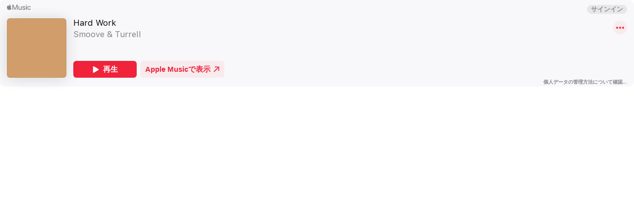

--- FILE ---
content_type: text/html
request_url: https://embed.music.apple.com/jp/album/hard-work/1105077293?i=1105077533&app=music&itsct=music_box_player&itscg=30200&at=1010l38y4&ls=1
body_size: 435
content:
<!doctype html><html><head> <meta charset="utf-8"> <meta name="viewport" content="width=device-width, initial-scale=1"> <title>Apple Music Web Embed</title> <script async="" src="https://js-cdn.music.apple.com/musickit/v3/amp/musickit.js"></script> <script async="" type="module" src="/build/web-embed.esm.js" data-stencil data-resources-url="/build/" data-stencil-namespace="web-embed"></script> <script async="" nomodule="" src="/build/web-embed.js" data-stencil></script> <script async="" type="module" data-resources-url="https://js-cdn.music.apple.com/musickit/v3/components/musickit-components/" src="https://js-cdn.music.apple.com/musickit/v3/components/musickit-components/musickit-components.esm.js"></script> <script async="" nomodule="" data-resources-url="https://js-cdn.music.apple.com/musickit/v3/components/musickit-components/" src="https://js-cdn.music.apple.com/musickit/v3/components/musickit-components/musickit-components.js"></script> <link href="/build/web-embed.css" rel="stylesheet"> <link rel="apple-touch-icon" sizes="180x180" href="/assets/favicon/music/favicon-180.png"> <link rel="icon" type="image/png" sizes="32x32" href="/assets/favicon/music/favicon-32.png"> <link rel="icon" type="image/png" sizes="16x16" href="/assets/favicon/music/favicon-16.png"> <link rel="mask-icon" href="/assets/favicon/favicon.svg" color="#FF2D15"> </head> <body> <main aria-label="Apple Music Web Embed"> <embed-root realm="music"></embed-root> <div class="embed-loader"> <svg xmlns="http://www.w3.org/2000/svg" viewBox="0 0 38 48" aria-role="presentation" focusable="false"> <path fill-rule="evenodd" d="M36.15 0c-.18.02-1.76.3-1.95.33l-19.7 3.7c-.58.13-1.03.32-1.37.6a2.1 2.1 0 0 0-.74 1.36c-.02.12-.05.36-.05.72v26.81c0 1.18-.9 2.16-2.1 2.38l-5.27.86A6 6 0 0 0 0 42.57C0 45.63 2.6 48 5.64 48c.37 0 .74-.04 1.11-.1l1.82-.36a7.13 7.13 0 0 0 5.8-7.08V17.25c0-1.22.4-1.54 1.42-1.78 0 0 17.52-3.52 18.37-3.68.22-.04.43-.07.61-.07.78 0 1.17.4 1.17 1.36v15.47c0 1.18-.89 2.16-2.1 2.39l-4.86.95c-3.1.55-5.35 2.97-5.35 5.77 0 3.04 2.8 5.4 6.08 5.4.4 0 .8-.03 1.2-.1l1.96-.35c4.23-1.2 5.13-5.07 5.13-7.75v-33C38 .74 37.41 0 36.36 0h-.2z"></path> </svg> </div> </main> </body></html>

--- FILE ---
content_type: image/svg+xml
request_url: https://js-cdn.music.apple.com/musickit/v3/components/musickit-components/assets/icons/apple-music-wordmark.svg
body_size: 469
content:
<svg xmlns="http://www.w3.org/2000/svg" viewBox="0 0 88 22" role="presentation" focusable="false">
  <path fill-rule="nonzero" d="M81.95 7.43c3.59 0 5.77 2.33 6.02 5.1h-2.72a3.17 3.17 0 00-3.28-2.7c-2.2 0-3.66 1.86-3.66 4.88 0 3.08 1.47 4.87 3.7 4.87 1.75 0 2.9-.97 3.24-2.6H88c-.3 3-2.68 5.02-6.03 5.02-3.98 0-6.58-2.75-6.58-7.29 0-4.46 2.6-7.28 6.56-7.28zm-19.61 0c3.24 0 5.35 1.82 5.44 4.41h-2.69c-.16-1.36-1.15-2.22-2.75-2.22-1.55 0-2.59.77-2.59 1.89 0 .88.64 1.48 2.15 1.83l2.26.52c2.85.66 3.94 1.79 3.94 3.81 0 2.57-2.37 4.33-5.66 4.33-3.48 0-5.57-1.72-5.84-4.4h2.84c.26 1.48 1.25 2.2 3 2.2 1.72 0 2.78-.72 2.78-1.87 0-.91-.51-1.44-2.04-1.8l-2.26-.52c-2.65-.62-3.96-1.9-3.96-3.94 0-2.51 2.17-4.24 5.38-4.24zm-17 .26v8.53c0 2.14 1.01 3.28 2.99 3.28 2.06 0 3.3-1.44 3.3-3.63V7.7h2.87v14.04h-2.74v-2.37h-.07c-.77 1.68-2.19 2.63-4.32 2.63-3.03 0-4.88-2-4.88-5.21v-9.1h2.86zm-33.1-1.65h.3c.66.06 2.57.27 3.79 2.09-.1.08-2.27 1.33-2.24 3.98.02 3.16 2.75 4.21 2.77 4.24-.02.07-.43 1.49-1.42 2.95-.87 1.28-1.76 2.54-3.18 2.57-1.38.02-1.84-.82-3.42-.82-1.58 0-2.08.8-3.38.84-1.38.05-2.42-1.36-3.29-2.64C.4 16.65-.96 11.93.87 8.75c.9-1.6 2.53-2.6 4.28-2.63 1.35-.02 2.6.9 3.41.9.82 0 2.27-1.07 3.98-.97zm11.41-3.57l6.19 15.35h.1l6.18-15.35h3.44v19.26h-2.71V7.56h-.1L31 21.73h-2.2L23.02 7.56h-.1v14.17h-2.7V2.47h3.43zm49.52 5.22v14.04H70.3V7.7h2.86zM12.55 1a4.72 4.72 0 01-1.07 3.35c-.74.87-1.92 1.57-3.1 1.47a4.42 4.42 0 011.1-3.22A4.6 4.6 0 0112.56 1zm59.19 1.32c.91 0 1.64.74 1.64 1.66a1.65 1.65 0 11-3.3 0c0-.92.74-1.66 1.66-1.66z"/>
</svg>


--- FILE ---
content_type: image/svg+xml
request_url: https://js-cdn.music.apple.com/musickit/v3/components/musickit-components/assets/icons/link.svg
body_size: 151
content:
<svg xmlns="http://www.w3.org/2000/svg" width="14" height="16" viewBox="0 0 14 16" role="presentation" focusable="false">
  <path fill-rule="nonzero" d="M7.209 10.481l.844-.856c-.838-.064-1.384-.318-1.796-.73C5.146 7.784 5.152 6.209 6.25 5.11L8.32 3.042c1.11-1.104 2.672-1.11 3.783 0 1.11 1.11 1.098 2.679 0 3.777l-1.244 1.244c.178.406.216.876.152 1.289l1.866-1.86c1.518-1.524 1.53-3.676-.006-5.218C11.33.73 9.171.744 7.647 2.268l-2.165 2.17C3.96 5.962 3.946 8.12 5.49 9.656c.4.4.908.686 1.72.825zm-.286 2.99l2.171-2.177c1.524-1.523 1.536-3.682-.006-5.218-.4-.4-.908-.685-1.72-.825l-.845.857c.838.07 1.384.317 1.797.73 1.11 1.11 1.104 2.685.006 3.783l-2.075 2.07c-1.105 1.104-2.667 1.11-3.777.006-1.111-1.117-1.105-2.679 0-3.783l1.244-1.245a2.315 2.315 0 01-.153-1.288L1.7 8.24c-1.517 1.523-1.53 3.681.007 5.217 1.542 1.543 3.7 1.53 5.217.013z"/>
</svg>


--- FILE ---
content_type: application/javascript
request_url: https://embed.music.apple.com/build/p-270f765c.entry.js
body_size: 115107
content:
import{g as e,f as t,a as n,r as i,c as o,h as r,H as a,e as s,B as l}from"./p-e6f38de6.js";var c="undefined"!=typeof globalThis?globalThis:"undefined"!=typeof window?window:"undefined"!=typeof global?global:"undefined"!=typeof self?self:{};function u(e){return e&&e.__esModule&&Object.prototype.hasOwnProperty.call(e,"default")?e.default:e}function h(e,t,n){return e(n={path:t,exports:{},require:function(){return function(){throw new Error("Dynamic requires are not currently supported by @rollup/plugin-commonjs")}()}},n.exports),n.exports}function p(e){if(e.__esModule)return e;var t=Object.defineProperty({},"__esModule",{value:!0});return Object.keys(e).forEach((function(n){var i=Object.getOwnPropertyDescriptor(e,n);Object.defineProperty(t,n,i.get?i:{enumerable:!0,get:function(){return e[n]}})})),t}var d=h((function(e,t){Object.defineProperty(t,"__esModule",{value:!0}),t.removeListeners=t.addListeners=void 0,t.addListeners=function(e,t,n){const i=new Map;return t?(Object.keys(e).forEach((o=>{const r=e[o].bind(n);t.addEventListener(o,r),i.set(o,r)})),i):i},t.removeListeners=function(e,t){e&&t&&e.forEach(((e,n)=>{t.removeEventListener(n,e)}))}})),f=h((function(e,t){function n(e){var t;return!!(null===(t=null==e?void 0:e.attributes)||void 0===t?void 0:t.isLive)}function i(e){var t,n;return"stream"===(null===(n=null===(t=null==e?void 0:e.attributes)||void 0===t?void 0:t.playParams)||void 0===n?void 0:n.format)}function o(e){return n(e)&&i(e)}function r(e){return!n(e)&&i(e)&&"Episode"===e.attributes.streamingRadioSubType}function a(e){return n(e)&&i(e)&&void 0!==e.attributes.stationProviderName&&"Shoutcast"===e.attributes.streamingRadioSubType}Object.defineProperty(t,"__esModule",{value:!0}),t.normalizeContentType=t.getFilterFromFlags=t.isLinearStream=t.isBroadcastRadio=t.isAOD=t.isLiveRadioKind=t.isLiveRadioStation=t.isAlgoStation=t.isStream=t.isLive=t.filterRadioContent=void 0,t.filterRadioContent=function(e){return!o(e)&&!r(e)&&!a(e)},t.isLive=n,t.isStream=i,t.isAlgoStation=function(e){var t,n;return"tracks"===(null===(n=null===(t=null==e?void 0:e.attributes)||void 0===t?void 0:t.playParams)||void 0===n?void 0:n.format)},t.isLiveRadioStation=o,t.isLiveRadioKind=function(e,t){var n;return o(e)&&(null===(n=e.attributes)||void 0===n?void 0:n.mediaKind)===t},t.isAOD=r,t.isBroadcastRadio=a,t.isLinearStream=function(e){var t,n;return"LiveService"===(null==e?void 0:e.type)||"Event"===(null===(t=null==e?void 0:e.defaultPlayable)||void 0===t?void 0:t.type)||"EbsEvent"===(null===(n=null==e?void 0:e.defaultPlayable)||void 0===n?void 0:n.type)},t.getFilterFromFlags=function(e){const t=e.includes("radio-live"),n=e.includes("radio-aod"),i=e.includes("radio-broadcast");return e=>(!t||t&&!o(e))&&(!n||n&&!r(e))&&(!i||i&&!a(e))};const s={album:"albums",albums:"albums",artist:"artists",artists:"artists",song:"songs",songs:"songs"};t.normalizeContentType=function(e){let t=s[e];return t||(t=e.replace(/_|[A-Z]/g,((e,t)=>"_"===e?"-":(e=e.toLowerCase(),0===t?e:`-${e}`))),e.endsWith("y")?t=`${t.substring(0,t.length-1)}ies`:t.endsWith("s")||(t=`${t}s`),s[e]=t,t)}})),m=h((function(e,t){Object.defineProperty(t,"__esModule",{value:!0}),t.Bind=void 0,t.Bind=()=>(e,t,n)=>{if(void 0===n||"function"!=typeof n.value)throw new TypeError(`Only methods can be decorated with @Bind, but ${t} is not a method.`);return{configurable:!0,get(){const e=n.value.bind(this);return Object.defineProperty(this,t,{value:e,configurable:!0,writable:!0}),e}}}}));const g=e=>!("isConnected"in e)||e.isConnected,y=(()=>{let e;return(...t)=>{e&&clearTimeout(e),e=setTimeout((()=>{e=0,(e=>{for(let t of e.keys())e.set(t,e.get(t).filter(g))})(...t)}),2e3)}})(),v=(n,i)=>{const o=((e,t=((e,t)=>e!==t))=>{let n=new Map(Object.entries(null!=e?e:{}));const i={dispose:[],get:[],set:[],reset:[]},o=()=>{n=new Map(Object.entries(null!=e?e:{})),i.reset.forEach((e=>e()))},r=e=>(i.get.forEach((t=>t(e))),n.get(e)),a=(e,o)=>{const r=n.get(e);t(o,r,e)&&(n.set(e,o),i.set.forEach((t=>t(e,o,r))))},s="undefined"==typeof Proxy?{}:new Proxy(e,{get:(e,t)=>r(t),ownKeys:()=>Array.from(n.keys()),getOwnPropertyDescriptor:()=>({enumerable:!0,configurable:!0}),has:(e,t)=>n.has(t),set:(e,t,n)=>(a(t,n),!0)}),l=(e,t)=>(i[e].push(t),()=>{((e,t)=>{const n=e.indexOf(t);n>=0&&(e[n]=e[e.length-1],e.length--)})(i[e],t)});return{state:s,get:r,set:a,on:l,onChange:(t,n)=>{const i=l("set",((e,i)=>{e===t&&n(i)})),o=l("reset",(()=>n(e[t])));return()=>{i(),o()}},use:(...e)=>{const t=e.reduce(((e,t)=>(t.set&&e.push(l("set",t.set)),t.get&&e.push(l("get",t.get)),t.reset&&e.push(l("reset",t.reset)),t.dispose&&e.push(l("dispose",t.dispose)),e)),[]);return()=>t.forEach((e=>e()))},dispose:()=>{i.dispose.forEach((e=>e())),o()},reset:o,forceUpdate:e=>{const t=n.get(e);i.set.forEach((n=>n(e,t,t)))}}})(n,i);return o.use((()=>{if("function"!=typeof e)return{};const n=new Map;return{dispose:()=>n.clear(),get:t=>{const i=e();i&&((e,t,n)=>{const i=e.get(t);i?i.includes(n)||i.push(n):e.set(t,[n])})(n,t,i)},set:e=>{const i=n.get(e);i&&n.set(e,i.filter(t)),y(n)},reset:()=>{n.forEach((e=>e.forEach(t))),y(n)}}})()),o},b=v({}).state;var k=h((function(e){e.exports=function(e){var t={};function n(i){if(t[i])return t[i].exports;var o=t[i]={i,l:!1,exports:{}};return e[i].call(o.exports,o,o.exports,n),o.l=!0,o.exports}return n.m=e,n.c=t,n.d=function(e,t,i){n.o(e,t)||Object.defineProperty(e,t,{enumerable:!0,get:i})},n.r=function(e){"undefined"!=typeof Symbol&&Symbol.toStringTag&&Object.defineProperty(e,Symbol.toStringTag,{value:"Module"}),Object.defineProperty(e,"__esModule",{value:!0})},n.t=function(e,t){if(1&t&&(e=n(e)),8&t)return e;if(4&t&&"object"==typeof e&&e&&e.__esModule)return e;var i=Object.create(null);if(n.r(i),Object.defineProperty(i,"default",{enumerable:!0,value:e}),2&t&&"string"!=typeof e)for(var o in e)n.d(i,o,function(t){return e[t]}.bind(null,o));return i},n.n=function(e){var t=e&&e.__esModule?function(){return e.default}:function(){return e};return n.d(t,"a",t),t},n.o=function(e,t){return Object.prototype.hasOwnProperty.call(e,t)},n.p="",n(n.s=8)}([function(e,t,n){var i,o;void 0===(o="function"==typeof(i={af:function(e,t){return t?"other":1==e?"one":"other"},ak:function(e,t){return t?"other":0==e||1==e?"one":"other"},am:function(e,t){return t?"other":e>=0&&e<=1?"one":"other"},ar:function(e,t){var n=String(e).split("."),i=Number(n[0])==e&&n[0].slice(-2);return t?"other":0==e?"zero":1==e?"one":2==e?"two":i>=3&&i<=10?"few":i>=11&&i<=99?"many":"other"},ars:function(e,t){var n=String(e).split("."),i=Number(n[0])==e&&n[0].slice(-2);return t?"other":0==e?"zero":1==e?"one":2==e?"two":i>=3&&i<=10?"few":i>=11&&i<=99?"many":"other"},as:function(e,t){return t?1==e||5==e||7==e||8==e||9==e||10==e?"one":2==e||3==e?"two":4==e?"few":6==e?"many":"other":e>=0&&e<=1?"one":"other"},asa:function(e,t){return t?"other":1==e?"one":"other"},ast:function(e,t){var n=String(e).split(".");return t||1!=e||n[1]?"other":"one"},az:function(e,t){var n=String(e).split(".")[0],i=n.slice(-1),o=n.slice(-2),r=n.slice(-3);return t?1==i||2==i||5==i||7==i||8==i||20==o||50==o||70==o||80==o?"one":3==i||4==i||100==r||200==r||300==r||400==r||500==r||600==r||700==r||800==r||900==r?"few":0==n||6==i||40==o||60==o||90==o?"many":"other":1==e?"one":"other"},be:function(e,t){var n=String(e).split("."),i=Number(n[0])==e,o=i&&n[0].slice(-1),r=i&&n[0].slice(-2);return t?2!=o&&3!=o||12==r||13==r?"other":"few":1==o&&11!=r?"one":o>=2&&o<=4&&(r<12||r>14)?"few":i&&0==o||o>=5&&o<=9||r>=11&&r<=14?"many":"other"},bem:function(e,t){return t?"other":1==e?"one":"other"},bez:function(e,t){return t?"other":1==e?"one":"other"},bg:function(e,t){return t?"other":1==e?"one":"other"},bh:function(e,t){return t?"other":0==e||1==e?"one":"other"},bm:function(){return"other"},bn:function(e,t){return t?1==e||5==e||7==e||8==e||9==e||10==e?"one":2==e||3==e?"two":4==e?"few":6==e?"many":"other":e>=0&&e<=1?"one":"other"},bo:function(){return"other"},br:function(e,t){var n=String(e).split("."),i=Number(n[0])==e,o=i&&n[0].slice(-1),r=i&&n[0].slice(-2),a=i&&n[0].slice(-6);return t?"other":1==o&&11!=r&&71!=r&&91!=r?"one":2==o&&12!=r&&72!=r&&92!=r?"two":(3==o||4==o||9==o)&&(r<10||r>19)&&(r<70||r>79)&&(r<90||r>99)?"few":0!=e&&i&&0==a?"many":"other"},brx:function(e,t){return t?"other":1==e?"one":"other"},bs:function(e,t){var n=String(e).split("."),i=n[0],o=n[1]||"",r=!n[1],a=i.slice(-1),s=i.slice(-2),l=o.slice(-1),c=o.slice(-2);return t?"other":r&&1==a&&11!=s||1==l&&11!=c?"one":r&&a>=2&&a<=4&&(s<12||s>14)||l>=2&&l<=4&&(c<12||c>14)?"few":"other"},ca:function(e,t){var n=String(e).split(".");return t?1==e||3==e?"one":2==e?"two":4==e?"few":"other":1!=e||n[1]?"other":"one"},ce:function(e,t){return t?"other":1==e?"one":"other"},cgg:function(e,t){return t?"other":1==e?"one":"other"},chr:function(e,t){return t?"other":1==e?"one":"other"},ckb:function(e,t){return t?"other":1==e?"one":"other"},cs:function(e,t){var n=String(e).split("."),i=n[0],o=!n[1];return t?"other":1==e&&o?"one":i>=2&&i<=4&&o?"few":o?"other":"many"},cy:function(e,t){return t?0==e||7==e||8==e||9==e?"zero":1==e?"one":2==e?"two":3==e||4==e?"few":5==e||6==e?"many":"other":0==e?"zero":1==e?"one":2==e?"two":3==e?"few":6==e?"many":"other"},da:function(e,t){var n=String(e).split("."),i=n[0],o=Number(n[0])==e;return t||1!=e&&(o||0!=i&&1!=i)?"other":"one"},de:function(e,t){var n=String(e).split(".");return t||1!=e||n[1]?"other":"one"},dsb:function(e,t){var n=String(e).split("."),i=n[1]||"",o=!n[1],r=n[0].slice(-2),a=i.slice(-2);return t?"other":o&&1==r||1==a?"one":o&&2==r||2==a?"two":o&&(3==r||4==r)||3==a||4==a?"few":"other"},dv:function(e,t){return t?"other":1==e?"one":"other"},dz:function(){return"other"},ee:function(e,t){return t?"other":1==e?"one":"other"},el:function(e,t){return t?"other":1==e?"one":"other"},en:function(e,t){var n=String(e).split("."),i=!n[1],o=Number(n[0])==e,r=o&&n[0].slice(-1),a=o&&n[0].slice(-2);return t?1==r&&11!=a?"one":2==r&&12!=a?"two":3==r&&13!=a?"few":"other":1==e&&i?"one":"other"},eo:function(e,t){return t?"other":1==e?"one":"other"},es:function(e,t){return t?"other":1==e?"one":"other"},et:function(e,t){var n=String(e).split(".");return t||1!=e||n[1]?"other":"one"},eu:function(e,t){return t?"other":1==e?"one":"other"},fa:function(e,t){return t?"other":e>=0&&e<=1?"one":"other"},ff:function(e,t){return t?"other":e>=0&&e<2?"one":"other"},fi:function(e,t){var n=String(e).split(".");return t||1!=e||n[1]?"other":"one"},fil:function(e,t){var n=String(e).split("."),i=n[0],o=n[1]||"",r=!n[1],a=i.slice(-1),s=o.slice(-1);return t?1==e?"one":"other":r&&(1==i||2==i||3==i)||r&&4!=a&&6!=a&&9!=a||!r&&4!=s&&6!=s&&9!=s?"one":"other"},fo:function(e,t){return t?"other":1==e?"one":"other"},fr:function(e,t){return t?1==e?"one":"other":e>=0&&e<2?"one":"other"},fur:function(e,t){return t?"other":1==e?"one":"other"},fy:function(e,t){var n=String(e).split(".");return t||1!=e||n[1]?"other":"one"},ga:function(e,t){var n=String(e).split("."),i=Number(n[0])==e;return t?1==e?"one":"other":1==e?"one":2==e?"two":i&&e>=3&&e<=6?"few":i&&e>=7&&e<=10?"many":"other"},gd:function(e,t){var n=String(e).split("."),i=Number(n[0])==e;return t?1==e||11==e?"one":2==e||12==e?"two":3==e||13==e?"few":"other":1==e||11==e?"one":2==e||12==e?"two":i&&e>=3&&e<=10||i&&e>=13&&e<=19?"few":"other"},gl:function(e,t){var n=String(e).split(".");return t||1!=e||n[1]?"other":"one"},gsw:function(e,t){return t?"other":1==e?"one":"other"},gu:function(e,t){return t?1==e?"one":2==e||3==e?"two":4==e?"few":6==e?"many":"other":e>=0&&e<=1?"one":"other"},guw:function(e,t){return t?"other":0==e||1==e?"one":"other"},gv:function(e,t){var n=String(e).split("."),i=n[0],o=!n[1],r=i.slice(-1),a=i.slice(-2);return t?"other":o&&1==r?"one":o&&2==r?"two":!o||0!=a&&20!=a&&40!=a&&60!=a&&80!=a?o?"other":"many":"few"},ha:function(e,t){return t?"other":1==e?"one":"other"},haw:function(e,t){return t?"other":1==e?"one":"other"},he:function(e,t){var n=String(e).split("."),i=n[0],o=!n[1],r=Number(n[0])==e,a=r&&n[0].slice(-1);return t?"other":1==e&&o?"one":2==i&&o?"two":o&&(e<0||e>10)&&r&&0==a?"many":"other"},hi:function(e,t){return t?1==e?"one":2==e||3==e?"two":4==e?"few":6==e?"many":"other":e>=0&&e<=1?"one":"other"},hr:function(e,t){var n=String(e).split("."),i=n[0],o=n[1]||"",r=!n[1],a=i.slice(-1),s=i.slice(-2),l=o.slice(-1),c=o.slice(-2);return t?"other":r&&1==a&&11!=s||1==l&&11!=c?"one":r&&a>=2&&a<=4&&(s<12||s>14)||l>=2&&l<=4&&(c<12||c>14)?"few":"other"},hsb:function(e,t){var n=String(e).split("."),i=n[1]||"",o=!n[1],r=n[0].slice(-2),a=i.slice(-2);return t?"other":o&&1==r||1==a?"one":o&&2==r||2==a?"two":o&&(3==r||4==r)||3==a||4==a?"few":"other"},hu:function(e,t){return t?1==e||5==e?"one":"other":1==e?"one":"other"},hy:function(e,t){return t?1==e?"one":"other":e>=0&&e<2?"one":"other"},ia:function(e,t){var n=String(e).split(".");return t||1!=e||n[1]?"other":"one"},id:function(){return"other"},ig:function(){return"other"},ii:function(){return"other"},in:function(){return"other"},io:function(e,t){var n=String(e).split(".");return t||1!=e||n[1]?"other":"one"},is:function(e,t){var n=String(e).split("."),i=n[0],o=Number(n[0])==e,r=i.slice(-1),a=i.slice(-2);return t?"other":o&&1==r&&11!=a||!o?"one":"other"},it:function(e,t){var n=String(e).split(".");return t?11==e||8==e||80==e||800==e?"many":"other":1!=e||n[1]?"other":"one"},iu:function(e,t){return t?"other":1==e?"one":2==e?"two":"other"},iw:function(e,t){var n=String(e).split("."),i=n[0],o=!n[1],r=Number(n[0])==e,a=r&&n[0].slice(-1);return t?"other":1==e&&o?"one":2==i&&o?"two":o&&(e<0||e>10)&&r&&0==a?"many":"other"},ja:function(){return"other"},jbo:function(){return"other"},jgo:function(e,t){return t?"other":1==e?"one":"other"},ji:function(e,t){var n=String(e).split(".");return t||1!=e||n[1]?"other":"one"},jmc:function(e,t){return t?"other":1==e?"one":"other"},jv:function(){return"other"},jw:function(){return"other"},ka:function(e,t){var n=String(e).split(".")[0],i=n.slice(-2);return t?1==n?"one":0==n||i>=2&&i<=20||40==i||60==i||80==i?"many":"other":1==e?"one":"other"},kab:function(e,t){return t?"other":e>=0&&e<2?"one":"other"},kaj:function(e,t){return t?"other":1==e?"one":"other"},kcg:function(e,t){return t?"other":1==e?"one":"other"},kde:function(){return"other"},kea:function(){return"other"},kk:function(e,t){var n=String(e).split("."),i=Number(n[0])==e,o=i&&n[0].slice(-1);return t?6==o||9==o||i&&0==o&&0!=e?"many":"other":1==e?"one":"other"},kkj:function(e,t){return t?"other":1==e?"one":"other"},kl:function(e,t){return t?"other":1==e?"one":"other"},km:function(){return"other"},kn:function(e,t){return t?"other":e>=0&&e<=1?"one":"other"},ko:function(){return"other"},ks:function(e,t){return t?"other":1==e?"one":"other"},ksb:function(e,t){return t?"other":1==e?"one":"other"},ksh:function(e,t){return t?"other":0==e?"zero":1==e?"one":"other"},ku:function(e,t){return t?"other":1==e?"one":"other"},kw:function(e,t){return t?"other":1==e?"one":2==e?"two":"other"},ky:function(e,t){return t?"other":1==e?"one":"other"},lag:function(e,t){var n=String(e).split(".")[0];return t?"other":0==e?"zero":0!=n&&1!=n||0==e?"other":"one"},lb:function(e,t){return t?"other":1==e?"one":"other"},lg:function(e,t){return t?"other":1==e?"one":"other"},lkt:function(){return"other"},ln:function(e,t){return t?"other":0==e||1==e?"one":"other"},lo:function(e,t){return t&&1==e?"one":"other"},lt:function(e,t){var n=String(e).split("."),i=n[1]||"",o=Number(n[0])==e,r=o&&n[0].slice(-1),a=o&&n[0].slice(-2);return t?"other":1==r&&(a<11||a>19)?"one":r>=2&&r<=9&&(a<11||a>19)?"few":0!=i?"many":"other"},lv:function(e,t){var n=String(e).split("."),i=n[1]||"",o=i.length,r=Number(n[0])==e,a=r&&n[0].slice(-1),s=r&&n[0].slice(-2),l=i.slice(-2),c=i.slice(-1);return t?"other":r&&0==a||s>=11&&s<=19||2==o&&l>=11&&l<=19?"zero":1==a&&11!=s||2==o&&1==c&&11!=l||2!=o&&1==c?"one":"other"},mas:function(e,t){return t?"other":1==e?"one":"other"},mg:function(e,t){return t?"other":0==e||1==e?"one":"other"},mgo:function(e,t){return t?"other":1==e?"one":"other"},mk:function(e,t){var n=String(e).split("."),i=n[0],o=n[1]||"",r=!n[1],a=i.slice(-1),s=i.slice(-2),l=o.slice(-1),c=o.slice(-2);return t?1==a&&11!=s?"one":2==a&&12!=s?"two":7!=a&&8!=a||17==s||18==s?"other":"many":r&&1==a&&11!=s||1==l&&11!=c?"one":"other"},ml:function(e,t){return t?"other":1==e?"one":"other"},mn:function(e,t){return t?"other":1==e?"one":"other"},mo:function(e,t){var n=String(e).split("."),i=!n[1],o=Number(n[0])==e&&n[0].slice(-2);return t?1==e?"one":"other":1==e&&i?"one":!i||0==e||1!=e&&o>=1&&o<=19?"few":"other"},mr:function(e,t){return t?1==e?"one":2==e||3==e?"two":4==e?"few":"other":e>=0&&e<=1?"one":"other"},ms:function(e,t){return t&&1==e?"one":"other"},mt:function(e,t){var n=String(e).split("."),i=Number(n[0])==e&&n[0].slice(-2);return t?"other":1==e?"one":0==e||i>=2&&i<=10?"few":i>=11&&i<=19?"many":"other"},my:function(){return"other"},nah:function(e,t){return t?"other":1==e?"one":"other"},naq:function(e,t){return t?"other":1==e?"one":2==e?"two":"other"},nb:function(e,t){return t?"other":1==e?"one":"other"},nd:function(e,t){return t?"other":1==e?"one":"other"},ne:function(e,t){var n=String(e).split("."),i=Number(n[0])==e;return t?i&&e>=1&&e<=4?"one":"other":1==e?"one":"other"},nl:function(e,t){var n=String(e).split(".");return t||1!=e||n[1]?"other":"one"},nn:function(e,t){return t?"other":1==e?"one":"other"},nnh:function(e,t){return t?"other":1==e?"one":"other"},no:function(e,t){return t?"other":1==e?"one":"other"},nqo:function(){return"other"},nr:function(e,t){return t?"other":1==e?"one":"other"},nso:function(e,t){return t?"other":0==e||1==e?"one":"other"},ny:function(e,t){return t?"other":1==e?"one":"other"},nyn:function(e,t){return t?"other":1==e?"one":"other"},om:function(e,t){return t?"other":1==e?"one":"other"},or:function(e,t){var n=String(e).split("."),i=Number(n[0])==e;return t?1==e||5==e||i&&e>=7&&e<=9?"one":2==e||3==e?"two":4==e?"few":6==e?"many":"other":1==e?"one":"other"},os:function(e,t){return t?"other":1==e?"one":"other"},pa:function(e,t){return t?"other":0==e||1==e?"one":"other"},pap:function(e,t){return t?"other":1==e?"one":"other"},pl:function(e,t){var n=String(e).split("."),i=n[0],o=!n[1],r=i.slice(-1),a=i.slice(-2);return t?"other":1==e&&o?"one":o&&r>=2&&r<=4&&(a<12||a>14)?"few":o&&1!=i&&(0==r||1==r)||o&&r>=5&&r<=9||o&&a>=12&&a<=14?"many":"other"},prg:function(e,t){var n=String(e).split("."),i=n[1]||"",o=i.length,r=Number(n[0])==e,a=r&&n[0].slice(-1),s=r&&n[0].slice(-2),l=i.slice(-2),c=i.slice(-1);return t?"other":r&&0==a||s>=11&&s<=19||2==o&&l>=11&&l<=19?"zero":1==a&&11!=s||2==o&&1==c&&11!=l||2!=o&&1==c?"one":"other"},ps:function(e,t){return t?"other":1==e?"one":"other"},pt:function(e,t){var n=String(e).split(".")[0];return t?"other":0==n||1==n?"one":"other"},"pt-PT":function(e,t){var n=String(e).split(".");return t||1!=e||n[1]?"other":"one"},rm:function(e,t){return t?"other":1==e?"one":"other"},ro:function(e,t){var n=String(e).split("."),i=!n[1],o=Number(n[0])==e&&n[0].slice(-2);return t?1==e?"one":"other":1==e&&i?"one":!i||0==e||1!=e&&o>=1&&o<=19?"few":"other"},rof:function(e,t){return t?"other":1==e?"one":"other"},root:function(){return"other"},ru:function(e,t){var n=String(e).split("."),i=n[0],o=!n[1],r=i.slice(-1),a=i.slice(-2);return t?"other":o&&1==r&&11!=a?"one":o&&r>=2&&r<=4&&(a<12||a>14)?"few":o&&0==r||o&&r>=5&&r<=9||o&&a>=11&&a<=14?"many":"other"},rwk:function(e,t){return t?"other":1==e?"one":"other"},sah:function(){return"other"},saq:function(e,t){return t?"other":1==e?"one":"other"},sc:function(e,t){var n=String(e).split(".");return t?11==e||8==e||80==e||800==e?"many":"other":1!=e||n[1]?"other":"one"},scn:function(e,t){var n=String(e).split(".");return t?11==e||8==e||80==e||800==e?"many":"other":1!=e||n[1]?"other":"one"},sd:function(e,t){return t?"other":1==e?"one":"other"},sdh:function(e,t){return t?"other":1==e?"one":"other"},se:function(e,t){return t?"other":1==e?"one":2==e?"two":"other"},seh:function(e,t){return t?"other":1==e?"one":"other"},ses:function(){return"other"},sg:function(){return"other"},sh:function(e,t){var n=String(e).split("."),i=n[0],o=n[1]||"",r=!n[1],a=i.slice(-1),s=i.slice(-2),l=o.slice(-1),c=o.slice(-2);return t?"other":r&&1==a&&11!=s||1==l&&11!=c?"one":r&&a>=2&&a<=4&&(s<12||s>14)||l>=2&&l<=4&&(c<12||c>14)?"few":"other"},shi:function(e,t){var n=String(e).split("."),i=Number(n[0])==e;return t?"other":e>=0&&e<=1?"one":i&&e>=2&&e<=10?"few":"other"},si:function(e,t){var n=String(e).split(".");return t?"other":0==e||1==e||0==n[0]&&1==(n[1]||"")?"one":"other"},sk:function(e,t){var n=String(e).split("."),i=n[0],o=!n[1];return t?"other":1==e&&o?"one":i>=2&&i<=4&&o?"few":o?"other":"many"},sl:function(e,t){var n=String(e).split("."),i=!n[1],o=n[0].slice(-2);return t?"other":i&&1==o?"one":i&&2==o?"two":i&&(3==o||4==o)||!i?"few":"other"},sma:function(e,t){return t?"other":1==e?"one":2==e?"two":"other"},smi:function(e,t){return t?"other":1==e?"one":2==e?"two":"other"},smj:function(e,t){return t?"other":1==e?"one":2==e?"two":"other"},smn:function(e,t){return t?"other":1==e?"one":2==e?"two":"other"},sms:function(e,t){return t?"other":1==e?"one":2==e?"two":"other"},sn:function(e,t){return t?"other":1==e?"one":"other"},so:function(e,t){return t?"other":1==e?"one":"other"},sq:function(e,t){var n=String(e).split("."),i=Number(n[0])==e,o=i&&n[0].slice(-1),r=i&&n[0].slice(-2);return t?1==e?"one":4==o&&14!=r?"many":"other":1==e?"one":"other"},sr:function(e,t){var n=String(e).split("."),i=n[0],o=n[1]||"",r=!n[1],a=i.slice(-1),s=i.slice(-2),l=o.slice(-1),c=o.slice(-2);return t?"other":r&&1==a&&11!=s||1==l&&11!=c?"one":r&&a>=2&&a<=4&&(s<12||s>14)||l>=2&&l<=4&&(c<12||c>14)?"few":"other"},ss:function(e,t){return t?"other":1==e?"one":"other"},ssy:function(e,t){return t?"other":1==e?"one":"other"},st:function(e,t){return t?"other":1==e?"one":"other"},sv:function(e,t){var n=String(e).split("."),i=!n[1],o=Number(n[0])==e,r=o&&n[0].slice(-1),a=o&&n[0].slice(-2);return t?1!=r&&2!=r||11==a||12==a?"other":"one":1==e&&i?"one":"other"},sw:function(e,t){var n=String(e).split(".");return t||1!=e||n[1]?"other":"one"},syr:function(e,t){return t?"other":1==e?"one":"other"},ta:function(e,t){return t?"other":1==e?"one":"other"},te:function(e,t){return t?"other":1==e?"one":"other"},teo:function(e,t){return t?"other":1==e?"one":"other"},th:function(){return"other"},ti:function(e,t){return t?"other":0==e||1==e?"one":"other"},tig:function(e,t){return t?"other":1==e?"one":"other"},tk:function(e,t){var n=String(e).split("."),i=Number(n[0])==e&&n[0].slice(-1);return t?6==i||9==i||10==e?"few":"other":1==e?"one":"other"},tl:function(e,t){var n=String(e).split("."),i=n[0],o=n[1]||"",r=!n[1],a=i.slice(-1),s=o.slice(-1);return t?1==e?"one":"other":r&&(1==i||2==i||3==i)||r&&4!=a&&6!=a&&9!=a||!r&&4!=s&&6!=s&&9!=s?"one":"other"},tn:function(e,t){return t?"other":1==e?"one":"other"},to:function(){return"other"},tr:function(e,t){return t?"other":1==e?"one":"other"},ts:function(e,t){return t?"other":1==e?"one":"other"},tzm:function(e,t){var n=String(e).split("."),i=Number(n[0])==e;return t?"other":0==e||1==e||i&&e>=11&&e<=99?"one":"other"},ug:function(e,t){return t?"other":1==e?"one":"other"},uk:function(e,t){var n=String(e).split("."),i=n[0],o=!n[1],r=Number(n[0])==e,a=r&&n[0].slice(-1),s=r&&n[0].slice(-2),l=i.slice(-1),c=i.slice(-2);return t?3==a&&13!=s?"few":"other":o&&1==l&&11!=c?"one":o&&l>=2&&l<=4&&(c<12||c>14)?"few":o&&0==l||o&&l>=5&&l<=9||o&&c>=11&&c<=14?"many":"other"},ur:function(e,t){var n=String(e).split(".");return t||1!=e||n[1]?"other":"one"},uz:function(e,t){return t?"other":1==e?"one":"other"},ve:function(e,t){return t?"other":1==e?"one":"other"},vi:function(e,t){return t&&1==e?"one":"other"},vo:function(e,t){return t?"other":1==e?"one":"other"},vun:function(e,t){return t?"other":1==e?"one":"other"},wa:function(e,t){return t?"other":0==e||1==e?"one":"other"},wae:function(e,t){return t?"other":1==e?"one":"other"},wo:function(){return"other"},xh:function(e,t){return t?"other":1==e?"one":"other"},xog:function(e,t){return t?"other":1==e?"one":"other"},yi:function(e,t){var n=String(e).split(".");return t||1!=e||n[1]?"other":"one"},yo:function(){return"other"},yue:function(){return"other"},zh:function(){return"other"},zu:function(e,t){return t?"other":e>=0&&e<=1?"one":"other"}})?i.call(t,n,t,e):i)||(e.exports=o)},function(e,t,n){e.exports={date:n(4),duration:n(5),number:n(6),time:n(7)}},function(e){function t(e,n,i,o){this.message=e,this.expected=n,this.found=i,this.location=o,this.name="SyntaxError","function"==typeof Error.captureStackTrace&&Error.captureStackTrace(this,t)}!function(e,t){function n(){this.constructor=e}n.prototype=t.prototype,e.prototype=new n}(t,Error),t.buildMessage=function(e,t){var n={literal:function(e){return'"'+o(e.text)+'"'},class:function(e){var t,n="";for(t=0;t<e.parts.length;t++)n+=e.parts[t]instanceof Array?r(e.parts[t][0])+"-"+r(e.parts[t][1]):r(e.parts[t]);return"["+(e.inverted?"^":"")+n+"]"},any:function(){return"any character"},end:function(){return"end of input"},other:function(e){return e.description}};function i(e){return e.charCodeAt(0).toString(16).toUpperCase()}function o(e){return e.replace(/\\/g,"\\\\").replace(/"/g,'\\"').replace(/\0/g,"\\0").replace(/\t/g,"\\t").replace(/\n/g,"\\n").replace(/\r/g,"\\r").replace(/[\x00-\x0F]/g,(function(e){return"\\x0"+i(e)})).replace(/[\x10-\x1F\x7F-\x9F]/g,(function(e){return"\\x"+i(e)}))}function r(e){return e.replace(/\\/g,"\\\\").replace(/\]/g,"\\]").replace(/\^/g,"\\^").replace(/-/g,"\\-").replace(/\0/g,"\\0").replace(/\t/g,"\\t").replace(/\n/g,"\\n").replace(/\r/g,"\\r").replace(/[\x00-\x0F]/g,(function(e){return"\\x0"+i(e)})).replace(/[\x10-\x1F\x7F-\x9F]/g,(function(e){return"\\x"+i(e)}))}return"Expected "+function(e){var t,i,o,r=new Array(e.length);for(t=0;t<e.length;t++)r[t]=n[(o=e[t]).type](o);if(r.sort(),r.length>0){for(t=1,i=1;t<r.length;t++)r[t-1]!==r[t]&&(r[i]=r[t],i++);r.length=i}switch(r.length){case 1:return r[0];case 2:return r[0]+" or "+r[1];default:return r.slice(0,-1).join(", ")+", or "+r[r.length-1]}}(e)+" but "+function(e){return e?'"'+o(e)+'"':"end of input"}(t)+" found."},e.exports={SyntaxError:t,parse:function(e,n){n=void 0!==n?n:{};var i,o={},r={start:Pe},a=Pe,s=Se("#",!1),l=function(){return qe[0]},c=function(e){return e.join("")},u="{",h=Se("{",!1),p="}",d=Se("}",!1),f=",",m=Se(",",!1),g="select",y=Se("select",!1),v=function(e,t){return n.strict&&qe.unshift(!1),t},b=function(e,t){return n.strict&&qe.shift(),{type:"select",arg:e,cases:t}},k="plural",S=Se("plural",!1),w="selectordinal",_=Se("selectordinal",!1),x=function(e,t,i,o){var r=("selectordinal"===t?n.ordinal:n.cardinal)||["zero","one","two","few","many","other"];return r&&r.length&&o.forEach((function(n){if(isNaN(n.key)&&r.indexOf(n.key)<0)throw new Error("Invalid key `"+n.key+"` for argument `"+e+"`. Valid "+t+" keys for this locale are `"+r.join("`, `")+"`, and explicit keys like `=0`.")})),qe.shift(),{type:t,arg:e,offset:i||0,cases:o}},F=_e("identifier"),P=/^[^\t-\r \x85\u200E\u200F\u2028\u2029!-\/:-@[-\^`{-~\xA1-\xA7\xA9\xAB\xAC\xAE\xB0\xB1\xB6\xBB\xBF\xD7\xF7\u2010-\u2027\u2030-\u203E\u2041-\u2053\u2055-\u205E\u2190-\u245F\u2500-\u2775\u2794-\u2BFF\u2E00-\u2E7F\u3001-\u3003\u3008-\u3020\u3030\uFD3E\uFD3F\uFE45\uFE46]/,A=we([["\t","\r"]," ","","‎","‏","\u2028","\u2029",["!","/"],[":","@"],["[","^"],"`",["{","~"],["¡","§"],"©","«","¬","®","°","±","¶","»","¿","×","÷",["‐","‧"],["‰","‾"],["⁁","⁓"],["⁕","⁞"],["←","⑟"],["─","❵"],["➔","⯿"],["⸀","⹿"],["、","〃"],["〈","〠"],"〰","﴾","﴿","﹅","﹆"],!0,!1),H=function(e,t){return{key:e,tokens:t}},I=_e("plural offset"),C="offset",M=Se("offset",!1),E=Se(":",!1),j=Se("=",!1),N="number",T=Se("number",!1),z="date",B=Se("date",!1),q="time",O=Se("time",!1),U="spellout",D=Se("spellout",!1),G="ordinal",K=Se("ordinal",!1),R="duration",L=Se("duration",!1),W=function(e){if(n.strict||/^\d/.test(e))return!1;switch(e.toLowerCase()){case"select":case"plural":case"selectordinal":return!1;default:return!0}},$=function(){return!n.strict},V=_e("a valid (strict) function parameter"),J=/^[^'{}]/,Y=we(["'","{","}"],!0,!1),Z="'",Q=Se("'",!1),X=_e("doubled apostrophe"),ee=Se("''",!1),te=/^[^']/,ne=we(["'"],!0,!1),ie=Se("'{",!1),oe=Se("'}",!1),re=_e("escaped string"),ae=Se("'#",!1),se=_e("plain char"),le=/^[^{}#\0-\x08\x0E-\x1F\x7F]/,ce=we(["{","}","#",["\0","\b"],["",""],""],!0,!1),ue=_e("integer"),he=/^[0-9]/,pe=we([["0","9"]],!1,!1),de=_e("white space"),fe=/^[\t-\r \x85\u200E\u200F\u2028\u2029]/,me=we([["\t","\r"]," ","","‎","‏","\u2028","\u2029"],!1,!1),ge=0,ye=[{line:1,column:1}],ve=0,be=[],ke=0;if("startRule"in n){if(!(n.startRule in r))throw new Error("Can't start parsing from rule \""+n.startRule+'".');a=r[n.startRule]}function Se(e,t){return{type:"literal",text:e,ignoreCase:t}}function we(e,t,n){return{type:"class",parts:e,inverted:t,ignoreCase:n}}function _e(e){return{type:"other",description:e}}function xe(t){var n,i=ye[t];if(i)return i;for(n=t-1;!ye[n];)n--;for(i={line:(i=ye[n]).line,column:i.column};n<t;)10===e.charCodeAt(n)?(i.line++,i.column=1):i.column++,n++;return ye[t]=i,i}function Fe(e){ge<ve||(ge>ve&&(ve=ge,be=[]),be.push(e))}function Pe(){var e,t;for(e=[],t=Ae();t!==o;)e.push(t),t=Ae();return e}function Ae(){var t,n,i;if((t=function(){var t,n,i,r;return t=ge,123===e.charCodeAt(ge)?(n=u,ge++):(n=o,0===ke&&Fe(h)),n!==o&&Be()!==o&&(i=He())!==o&&Be()!==o?(125===e.charCodeAt(ge)?(r=p,ge++):(r=o,0===ke&&Fe(d)),r!==o?t=n=function(e){return{type:"argument",arg:e}}(i):(ge=t,t=o)):(ge=t,t=o),t}())===o&&(t=function(){var t,n,i,r,a,s,l,c,k;if(t=ge,123===e.charCodeAt(ge)?(n=u,ge++):(n=o,0===ke&&Fe(h)),n!==o)if(Be()!==o)if((i=He())!==o)if(Be()!==o)if(44===e.charCodeAt(ge)?(r=f,ge++):(r=o,0===ke&&Fe(m)),r!==o)if(Be()!==o)if(e.substr(ge,6)===g?(a=g,ge+=6):(a=o,0===ke&&Fe(y)),a!==o&&(a=v(0,a)),a!==o)if((a=Be())!==o)if(44===e.charCodeAt(ge)?(s=f,ge++):(s=o,0===ke&&Fe(m)),s!==o)if(Be()!==o){if(l=[],(c=Ie())!==o)for(;c!==o;)l.push(c),c=Ie();else l=o;l!==o&&(c=Be())!==o?(125===e.charCodeAt(ge)?(k=p,ge++):(k=o,0===ke&&Fe(d)),k!==o?t=n=b(i,l):(ge=t,t=o)):(ge=t,t=o)}else ge=t,t=o;else ge=t,t=o;else ge=t,t=o;else ge=t,t=o;else ge=t,t=o;else ge=t,t=o;else ge=t,t=o;else ge=t,t=o;else ge=t,t=o;else ge=t,t=o;return t}())===o&&(t=function(){var t,n,i,r,a,s,l,c,g,y,v;if(t=ge,123===e.charCodeAt(ge)?(n=u,ge++):(n=o,0===ke&&Fe(h)),n!==o)if(Be()!==o)if((i=He())!==o)if(Be()!==o)if(44===e.charCodeAt(ge)?(r=f,ge++):(r=o,0===ke&&Fe(m)),r!==o)if(Be()!==o)if(ge,e.substr(ge,6)===k?(s=k,ge+=6):(s=o,0===ke&&Fe(S)),s===o&&(e.substr(ge,13)===w?(s=w,ge+=13):(s=o,0===ke&&Fe(_))),s!==o&&(s=function(e,t){return qe.unshift(!0),t}(0,s)),(a=s)!==o)if((s=Be())!==o)if(44===e.charCodeAt(ge)?(l=f,ge++):(l=o,0===ke&&Fe(m)),l!==o)if(Be()!==o)if((c=function(){var t,n,i,r;return ke++,t=ge,Be()!==o?(e.substr(ge,6)===C?(n=C,ge+=6):(n=o,0===ke&&Fe(M)),n!==o&&Be()!==o?(58===e.charCodeAt(ge)?(i=":",ge++):(i=o,0===ke&&Fe(E)),i!==o&&Be()!==o&&(r=ze())!==o&&Be()!==o?t=r:(ge=t,t=o)):(ge=t,t=o)):(ge=t,t=o),ke--,t===o&&0===ke&&Fe(I),t}())===o&&(c=null),c!==o){if(g=[],(y=Ce())!==o)for(;y!==o;)g.push(y),y=Ce();else g=o;g!==o&&(y=Be())!==o?(125===e.charCodeAt(ge)?(v=p,ge++):(v=o,0===ke&&Fe(d)),v!==o?t=n=x(i,a,c,g):(ge=t,t=o)):(ge=t,t=o)}else ge=t,t=o;else ge=t,t=o;else ge=t,t=o;else ge=t,t=o;else ge=t,t=o;else ge=t,t=o;else ge=t,t=o;else ge=t,t=o;else ge=t,t=o;else ge=t,t=o;else ge=t,t=o;return t}())===o&&(t=function(){var t,n,i,r,a,s,l;return t=ge,123===e.charCodeAt(ge)?(n=u,ge++):(n=o,0===ke&&Fe(h)),n!==o&&Be()!==o&&(i=He())!==o&&Be()!==o?(44===e.charCodeAt(ge)?(r=f,ge++):(r=o,0===ke&&Fe(m)),r!==o&&Be()!==o&&(a=function(){var t,n,i,r,a;return e.substr(ge,6)===N?(t=N,ge+=6):(t=o,0===ke&&Fe(T)),t===o&&(e.substr(ge,4)===z?(t=z,ge+=4):(t=o,0===ke&&Fe(B)),t===o&&(e.substr(ge,4)===q?(t=q,ge+=4):(t=o,0===ke&&Fe(O)),t===o&&(e.substr(ge,8)===U?(t=U,ge+=8):(t=o,0===ke&&Fe(D)),t===o&&(e.substr(ge,7)===G?(t=G,ge+=7):(t=o,0===ke&&Fe(K)),t===o&&(e.substr(ge,8)===R?(t=R,ge+=8):(t=o,0===ke&&Fe(L)),t===o&&(t=ge,n=ge,ke++,e.substr(ge,6)===g?(i=g,ge+=6):(i=o,0===ke&&Fe(y)),ke--,i===o?n=void 0:(ge=n,n=o),n!==o?(i=ge,ke++,e.substr(ge,6)===k?(r=k,ge+=6):(r=o,0===ke&&Fe(S)),ke--,r===o?i=void 0:(ge=i,i=o),i!==o?(r=ge,ke++,e.substr(ge,13)===w?(a=w,ge+=13):(a=o,0===ke&&Fe(_)),ke--,a===o?r=void 0:(ge=r,r=o),r!==o&&(a=He())!==o&&(W(a)?void 0:o)!==o?t=n=a:(ge=t,t=o)):(ge=t,t=o)):(ge=t,t=o))))))),t}())!==o&&Be()!==o?((s=function(){var t,n,i,r;if(t=ge,Be()!==o)if(44===e.charCodeAt(ge)?(n=f,ge++):(n=o,0===ke&&Fe(m)),n!==o){for(i=[],r=Ae();r!==o;)i.push(r),r=Ae();i!==o&&(r=(r=$())?void 0:o)!==o?t=function(e){return{tokens:e}}(i):(ge=t,t=o)}else ge=t,t=o;else ge=t,t=o;if(t===o)if(t=ge,Be()!==o)if(44===e.charCodeAt(ge)?(n=f,ge++):(n=o,0===ke&&Fe(m)),n!==o){for(i=[],r=Ee();r!==o;)i.push(r),r=Ee();i!==o?t=function(e){return{tokens:[e.join("")]}}(i):(ge=t,t=o)}else ge=t,t=o;else ge=t,t=o;return t}())===o&&(s=null),s!==o?(125===e.charCodeAt(ge)?(l=p,ge++):(l=o,0===ke&&Fe(d)),l!==o?t=n=function(e,t,n){return{type:"function",arg:e,key:t,param:n}}(i,a,s):(ge=t,t=o)):(ge=t,t=o)):(ge=t,t=o)):(ge=t,t=o),t}())===o&&(t=ge,35===e.charCodeAt(ge)?(n="#",ge++):(n=o,0===ke&&Fe(s)),n!==o&&(i=(i=l())?void 0:o)!==o?t=n={type:"octothorpe"}:(ge=t,t=o),t===o)){if(t=ge,n=[],(i=Te())!==o)for(;i!==o;)n.push(i),i=Te();else n=o;n!==o&&(n=c(n)),t=n}return t}function He(){var t,n,i;if(ke++,t=ge,n=[],P.test(e.charAt(ge))?(i=e.charAt(ge),ge++):(i=o,0===ke&&Fe(A)),i!==o)for(;i!==o;)n.push(i),P.test(e.charAt(ge))?(i=e.charAt(ge),ge++):(i=o,0===ke&&Fe(A));else n=o;return t=n!==o?e.substring(t,ge):n,ke--,t===o&&(n=o,0===ke&&Fe(F)),t}function Ie(){var e,t,n;return e=ge,Be()!==o&&(t=He())!==o&&Be()!==o&&(n=Me())!==o?e=H(t,n):(ge=e,e=o),e}function Ce(){var t,n,i;return t=ge,Be()!==o&&(n=function(){var t,n,i;return(t=He())===o&&(t=ge,61===e.charCodeAt(ge)?(n="=",ge++):(n=o,0===ke&&Fe(j)),n!==o&&(i=ze())!==o?t=n=i:(ge=t,t=o)),t}())!==o&&Be()!==o&&(i=Me())!==o?t=H(n,i):(ge=t,t=o),t}function Me(){var t,n,i,r,a,s;if(t=ge,123===e.charCodeAt(ge)?(n=u,ge++):(n=o,0===ke&&Fe(h)),n!==o)if(i=ge,(r=Be())!==o?(a=ge,ke++,123===e.charCodeAt(ge)?(s=u,ge++):(s=o,0===ke&&Fe(h)),ke--,s!==o?(ge=a,a=void 0):a=o,a!==o?i=r=[r,a]:(ge=i,i=o)):(ge=i,i=o),i===o&&(i=null),i!==o){for(r=[],a=Ae();a!==o;)r.push(a),a=Ae();r!==o&&(a=Be())!==o?(125===e.charCodeAt(ge)?(s=p,ge++):(s=o,0===ke&&Fe(d)),s!==o?t=n=r:(ge=t,t=o)):(ge=t,t=o)}else ge=t,t=o;else ge=t,t=o;return t}function Ee(){var t,n,i,r;if(ke++,t=ge,n=[],J.test(e.charAt(ge))?(i=e.charAt(ge),ge++):(i=o,0===ke&&Fe(Y)),i!==o)for(;i!==o;)n.push(i),J.test(e.charAt(ge))?(i=e.charAt(ge),ge++):(i=o,0===ke&&Fe(Y));else n=o;if(n!==o&&(n=function(e){return e.join("")}(n)),(t=n)===o&&(t=je())===o&&(t=ge,39===e.charCodeAt(ge)?(n=Z,ge++):(n=o,0===ke&&Fe(Q)),n!==o&&(i=Ne())!==o?(39===e.charCodeAt(ge)?(r=Z,ge++):(r=o,0===ke&&Fe(Q)),r!==o?t=n=i:(ge=t,t=o)):(ge=t,t=o),t===o))if(t=ge,123===e.charCodeAt(ge)?(n=u,ge++):(n=o,0===ke&&Fe(h)),n!==o){for(i=[],r=Ee();r!==o;)i.push(r),r=Ee();i!==o?(125===e.charCodeAt(ge)?(r=p,ge++):(r=o,0===ke&&Fe(d)),r!==o?t=n=function(e){return"{"+e.join("")+"}"}(i):(ge=t,t=o)):(ge=t,t=o)}else ge=t,t=o;return ke--,t===o&&(n=o,0===ke&&Fe(V)),t}function je(){var t,n;return ke++,ge,"''"===e.substr(ge,2)?(n="''",ge+=2):(n=o,0===ke&&Fe(ee)),n!==o&&(n="'"),ke--,(t=n)===o&&(n=o,0===ke&&Fe(X)),t}function Ne(){var t,n,i;if((t=je())===o){if(t=ge,n=[],te.test(e.charAt(ge))?(i=e.charAt(ge),ge++):(i=o,0===ke&&Fe(ne)),i!==o)for(;i!==o;)n.push(i),te.test(e.charAt(ge))?(i=e.charAt(ge),ge++):(i=o,0===ke&&Fe(ne));else n=o;n!==o&&(n=c(n)),t=n}return t}function Te(){var t,n;return(t=je())===o&&(t=function(){var t,n,i,r,a,s;if(ke++,(t=function(){var t,n,i,r;if(t=ge,"'{"===e.substr(ge,2)?(n="'{",ge+=2):(n=o,0===ke&&Fe(ie)),n!==o){for(i=[],r=Ne();r!==o;)i.push(r),r=Ne();i!==o?(39===e.charCodeAt(ge)?(r=Z,ge++):(r=o,0===ke&&Fe(Q)),r!==o?t=n=function(e){return"{"+e.join("")}(i):(ge=t,t=o)):(ge=t,t=o)}else ge=t,t=o;if(t===o)if(t=ge,"'}"===e.substr(ge,2)?(n="'}",ge+=2):(n=o,0===ke&&Fe(oe)),n!==o){for(i=[],r=Ne();r!==o;)i.push(r),r=Ne();i!==o?(39===e.charCodeAt(ge)?(r=Z,ge++):(r=o,0===ke&&Fe(Q)),r!==o?t=n=function(e){return"}"+e.join("")}(i):(ge=t,t=o)):(ge=t,t=o)}else ge=t,t=o;return t}())===o){if(t=ge,n=ge,i=ge,"'#"===e.substr(ge,2)?(r="'#",ge+=2):(r=o,0===ke&&Fe(ae)),r!==o){for(a=[],s=Ne();s!==o;)a.push(s),s=Ne();a!==o?(39===e.charCodeAt(ge)?(s=Z,ge++):(s=o,0===ke&&Fe(Q)),s!==o?i=r=function(e){return"#"+e.join("")}(a):(ge=i,i=o)):(ge=i,i=o)}else ge=i,i=o;i!==o&&(r=(r=l())?void 0:o)!==o?n=i=[i,r]:(ge=n,n=o),n!==o&&(n=function(e){return e[0]}(n)),(t=n)===o&&(39===e.charCodeAt(ge)?(t=Z,ge++):(t=o,0===ke&&Fe(Q)))}return ke--,t===o&&(n=o,0===ke&&Fe(re)),t}())===o&&(t=ge,35===e.charCodeAt(ge)?(n="#",ge++):(n=o,0===ke&&Fe(s)),n!==o&&(qe[0]?o:void 0)!==o?t=n:(ge=t,t=o),t===o&&(t=function(){var t;return ke++,le.test(e.charAt(ge))?(t=e.charAt(ge),ge++):(t=o,0===ke&&Fe(ce)),ke--,t===o&&0===ke&&Fe(se),t}())),t}function ze(){var t,n,i;if(ke++,t=ge,n=[],he.test(e.charAt(ge))?(i=e.charAt(ge),ge++):(i=o,0===ke&&Fe(pe)),i!==o)for(;i!==o;)n.push(i),he.test(e.charAt(ge))?(i=e.charAt(ge),ge++):(i=o,0===ke&&Fe(pe));else n=o;return t=n!==o?e.substring(t,ge):n,ke--,t===o&&(n=o,0===ke&&Fe(ue)),t}function Be(){var t,n,i;for(ke++,t=ge,n=[],fe.test(e.charAt(ge))?(i=e.charAt(ge),ge++):(i=o,0===ke&&Fe(me));i!==o;)n.push(i),fe.test(e.charAt(ge))?(i=e.charAt(ge),ge++):(i=o,0===ke&&Fe(me));return t=n!==o?e.substring(t,ge):n,ke--,t===o&&(n=o,0===ke&&Fe(de)),t}var qe=[!1];if((i=a())!==o&&ge===e.length)return i;throw i!==o&&ge<e.length&&Fe({type:"end"}),function(e,n,i){return new t(t.buildMessage(e,n),e,n,i)}(be,ve<e.length?e.charAt(ve):null,function(e,t){var n=xe(e),i=xe(t);return{start:{offset:e,line:n.line,column:n.column},end:{offset:t,line:i.line,column:i.column}}}(ve,ve<e.length?ve+1:ve))}}},function(e,t,n){var i,o,r=[{cardinal:["other"],ordinal:["other"]},{cardinal:["one","other"],ordinal:["other"]},{cardinal:["one","other"],ordinal:["one","other"]},{cardinal:["one","two","other"],ordinal:["other"]}];void 0===(o="function"==typeof(i={af:r[1],ak:r[1],am:r[1],ar:{cardinal:["zero","one","two","few","many","other"],ordinal:["other"]},ars:{cardinal:["zero","one","two","few","many","other"],ordinal:["other"]},as:{cardinal:["one","other"],ordinal:["one","two","few","many","other"]},asa:r[1],ast:r[1],az:{cardinal:["one","other"],ordinal:["one","few","many","other"]},be:{cardinal:["one","few","many","other"],ordinal:["few","other"]},bem:r[1],bez:r[1],bg:r[1],bh:r[1],bm:r[0],bn:{cardinal:["one","other"],ordinal:["one","two","few","many","other"]},bo:r[0],br:{cardinal:["one","two","few","many","other"],ordinal:["other"]},brx:r[1],bs:{cardinal:["one","few","other"],ordinal:["other"]},ca:{cardinal:["one","other"],ordinal:["one","two","few","other"]},ce:r[1],cgg:r[1],chr:r[1],ckb:r[1],cs:{cardinal:["one","few","many","other"],ordinal:["other"]},cy:{cardinal:["zero","one","two","few","many","other"],ordinal:["zero","one","two","few","many","other"]},da:r[1],de:r[1],dsb:{cardinal:["one","two","few","other"],ordinal:["other"]},dv:r[1],dz:r[0],ee:r[1],el:r[1],en:{cardinal:["one","other"],ordinal:["one","two","few","other"]},eo:r[1],es:r[1],et:r[1],eu:r[1],fa:r[1],ff:r[1],fi:r[1],fil:r[2],fo:r[1],fr:r[2],fur:r[1],fy:r[1],ga:{cardinal:["one","two","few","many","other"],ordinal:["one","other"]},gd:{cardinal:["one","two","few","other"],ordinal:["one","two","few","other"]},gl:r[1],gsw:r[1],gu:{cardinal:["one","other"],ordinal:["one","two","few","many","other"]},guw:r[1],gv:{cardinal:["one","two","few","many","other"],ordinal:["other"]},ha:r[1],haw:r[1],he:{cardinal:["one","two","many","other"],ordinal:["other"]},hi:{cardinal:["one","other"],ordinal:["one","two","few","many","other"]},hr:{cardinal:["one","few","other"],ordinal:["other"]},hsb:{cardinal:["one","two","few","other"],ordinal:["other"]},hu:r[2],hy:r[2],ia:r[1],id:r[0],ig:r[0],ii:r[0],in:r[0],io:r[1],is:r[1],it:{cardinal:["one","other"],ordinal:["many","other"]},iu:r[3],iw:{cardinal:["one","two","many","other"],ordinal:["other"]},ja:r[0],jbo:r[0],jgo:r[1],ji:r[1],jmc:r[1],jv:r[0],jw:r[0],ka:{cardinal:["one","other"],ordinal:["one","many","other"]},kab:r[1],kaj:r[1],kcg:r[1],kde:r[0],kea:r[0],kk:{cardinal:["one","other"],ordinal:["many","other"]},kkj:r[1],kl:r[1],km:r[0],kn:r[1],ko:r[0],ks:r[1],ksb:r[1],ksh:{cardinal:["zero","one","other"],ordinal:["other"]},ku:r[1],kw:r[3],ky:r[1],lag:{cardinal:["zero","one","other"],ordinal:["other"]},lb:r[1],lg:r[1],lkt:r[0],ln:r[1],lo:{cardinal:["other"],ordinal:["one","other"]},lt:{cardinal:["one","few","many","other"],ordinal:["other"]},lv:{cardinal:["zero","one","other"],ordinal:["other"]},mas:r[1],mg:r[1],mgo:r[1],mk:{cardinal:["one","other"],ordinal:["one","two","many","other"]},ml:r[1],mn:r[1],mo:{cardinal:["one","few","other"],ordinal:["one","other"]},mr:{cardinal:["one","other"],ordinal:["one","two","few","other"]},ms:{cardinal:["other"],ordinal:["one","other"]},mt:{cardinal:["one","few","many","other"],ordinal:["other"]},my:r[0],nah:r[1],naq:r[3],nb:r[1],nd:r[1],ne:r[2],nl:r[1],nn:r[1],nnh:r[1],no:r[1],nqo:r[0],nr:r[1],nso:r[1],ny:r[1],nyn:r[1],om:r[1],or:{cardinal:["one","other"],ordinal:["one","two","few","many","other"]},os:r[1],pa:r[1],pap:r[1],pl:{cardinal:["one","few","many","other"],ordinal:["other"]},prg:{cardinal:["zero","one","other"],ordinal:["other"]},ps:r[1],pt:r[1],"pt-PT":r[1],rm:r[1],ro:{cardinal:["one","few","other"],ordinal:["one","other"]},rof:r[1],root:r[0],ru:{cardinal:["one","few","many","other"],ordinal:["other"]},rwk:r[1],sah:r[0],saq:r[1],sc:{cardinal:["one","other"],ordinal:["many","other"]},scn:{cardinal:["one","other"],ordinal:["many","other"]},sd:r[1],sdh:r[1],se:r[3],seh:r[1],ses:r[0],sg:r[0],sh:{cardinal:["one","few","other"],ordinal:["other"]},shi:{cardinal:["one","few","other"],ordinal:["other"]},si:r[1],sk:{cardinal:["one","few","many","other"],ordinal:["other"]},sl:{cardinal:["one","two","few","other"],ordinal:["other"]},sma:r[3],smi:r[3],smj:r[3],smn:r[3],sms:r[3],sn:r[1],so:r[1],sq:{cardinal:["one","other"],ordinal:["one","many","other"]},sr:{cardinal:["one","few","other"],ordinal:["other"]},ss:r[1],ssy:r[1],st:r[1],sv:r[2],sw:r[1],syr:r[1],ta:r[1],te:r[1],teo:r[1],th:r[0],ti:r[1],tig:r[1],tk:{cardinal:["one","other"],ordinal:["few","other"]},tl:r[2],tn:r[1],to:r[0],tr:r[1],ts:r[1],tzm:r[1],ug:r[1],uk:{cardinal:["one","few","many","other"],ordinal:["few","other"]},ur:r[1],uz:r[1],ve:r[1],vi:{cardinal:["other"],ordinal:["one","other"]},vo:r[1],vun:r[1],wa:r[1],wae:r[1],wo:r[0],xh:r[1],xog:r[1],yi:r[1],yo:r[0],yue:r[0],zh:r[0],zu:r[1]})?i.call(t,n,t,e):i)||(e.exports=o)},function(e){function t(e,t,n){var i={day:"numeric",month:"short",year:"numeric"};switch(n){case"full":i.weekday="long";case"long":i.month="long";break;case"short":i.month="numeric"}return new Date(e).toLocaleDateString(t,i)}e.exports=function(){return t}},function(e){function t(e){if(!isFinite(e))return String(e);var t="";e<0?(t="-",e=Math.abs(e)):e=Number(e);var n=e%60,i=[Math.round(n)===n?n:n.toFixed(3)];return e<60?i.unshift(0):(e=Math.round((e-i[0])/60),i.unshift(e%60),e>=60&&(e=Math.round((e-i[0])/60),i.unshift(e))),t+i.shift()+":"+i.map((function(e){return e<10?"0"+String(e):String(e)})).join(":")}e.exports=function(){return t}},function(e){e.exports=function(e){var t=function(e,t,n){var i=n&&n.split(":")||[],o={integer:{maximumFractionDigits:0},percent:{style:"percent"},currency:{style:"currency",currency:i[1]&&i[1].trim()||CURRENCY,minimumFractionDigits:2,maximumFractionDigits:2}};return new Intl.NumberFormat(t,o[i[0]]||{}).format(e)}.toString().replace("CURRENCY",JSON.stringify(e.currency||"USD")).match(/\(([^)]*)\)[^{]*{([\s\S]*)}/);return new Function(t[1],t[2])}},function(e){function t(e,t,n){var i={second:"numeric",minute:"numeric",hour:"numeric"};switch(n){case"full":case"long":i.timeZoneName="short";break;case"short":delete i.second}return new Date(e).toLocaleTimeString(t,i)}e.exports=function(){return t}},function(e,t,n){n.r(t);var i=n(1),o=n.n(i),r=n(2),a={break:!0,continue:!0,delete:!0,else:!0,for:!0,function:!0,if:!0,in:!0,new:!0,return:!0,this:!0,typeof:!0,var:!0,void:!0,while:!0,with:!0,case:!0,catch:!0,default:!0,do:!0,finally:!0,instanceof:!0,switch:!0,throw:!0,try:!0},s={debugger:!0,class:!0,enum:!0,extends:!0,super:!0,const:!0,export:!0,import:!0,null:!0,true:!0,false:!0,implements:!0,let:!0,private:!0,public:!0,yield:!0,interface:!0,package:!0,protected:!0,static:!0};function l(e,t){if(/^[A-Z_$][0-9A-Z_$]*$/i.test(e)&&!a[e])return t?"".concat(t,".").concat(e):e;var n=JSON.stringify(e);return t?t+"[".concat(n,"]"):n}function c(e){var t=e.trim().replace(/\W+/g,"_");return a[t]||s[t]||/^\d/.test(t)?"_"+t:t}var u=new RegExp("^"+["ar","ckb","fa","he","ks($|[^bfh])","lrc","mzn","pa-Arab","ps","ug","ur","uz-Arab","yi"].join("|^"));function h(e){return(h="function"==typeof Symbol&&"symbol"==typeof Symbol.iterator?function(e){return typeof e}:function(e){return e&&"function"==typeof Symbol&&e.constructor===Symbol&&e!==Symbol.prototype?"symbol":typeof e})(e)}var p=function(){function e(t){!function(e,t){if(!(e instanceof t))throw new TypeError("Cannot call a class as a function")}(this,e),this.mf=t,this.lc=null,this.locales={},this.runtime={},this.formatters={}}var t;return(t=[{key:"compile",value:function(e,t,n){var i=this;if("object"!=h(e)){this.lc=t;var o=n[t]||{cardinal:[],ordinal:[]};o.strict=!!this.mf.options.strictNumberSign;var a=Object(r.parse)(e,o).map((function(e){return i.token(e)}));return"function(d) { return ".concat(a.join(" + ")||'""',"; }")}var s={};for(var l in e){var c=n.hasOwnProperty(l)?l:t;s[l]=this.compile(e[l],c,n)}return s}},{key:"cases",value:function(e,t){var n=this,i="select"===e.type||!this.mf.hasCustomPluralFuncs,o=e.cases.map((function(e){var o=e.key;"other"===o&&(i=!1);var r=e.tokens.map((function(e){return n.token(e,t)}));return l(o)+": "+(r.join(" + ")||'""')}));if(i)throw new Error("No 'other' form found in "+JSON.stringify(e));return"{ ".concat(o.join(", ")," }")}},{key:"token",value:function(e,t){var n,i=this;if("string"==typeof e)return JSON.stringify(e);var o,r,a,s=[l(e.arg,"d")];switch(e.type){case"argument":return this.mf.options.biDiSupport?(o=s[0],r=u.test(this.lc),a=JSON.stringify(r?"‏":"‎"),"".concat(a," + ").concat(o," + ").concat(a)):s[0];case"select":n="select",t&&this.mf.options.strictNumberSign&&(t=null),s.push(this.cases(e,t)),this.runtime.select=!0;break;case"selectordinal":n="plural",s.push(0,c(this.lc),this.cases(e,e),1),this.locales[this.lc]=!0,this.runtime.plural=!0;break;case"plural":n="plural",s.push(e.offset||0,c(this.lc),this.cases(e,e)),this.locales[this.lc]=!0,this.runtime.plural=!0;break;case"function":if(!(e.key in this.mf.fmt)&&e.key in this.mf.constructor.formatters&&(this.mf.fmt[e.key]=(0,this.mf.constructor.formatters[e.key])(this.mf)),!this.mf.fmt[e.key])throw new Error("Formatting function ".concat(JSON.stringify(e.key)," not found!"));if(s.push(JSON.stringify(this.lc)),e.param){t&&this.mf.options.strictNumberSign&&(t=null);var h=e.param.tokens.map((function(e){return i.token(e,t)}));s.push("("+(h.join(" + ")||'""')+").trim()")}n=l(e.key,"fmt"),this.formatters[e.key]=!0;break;case"octothorpe":if(!t)return'"#"';n="number",s=[l(t.arg,"d"),JSON.stringify(t.arg)],t.offset&&s.push(t.offset),this.runtime.number=!0}if(!n)throw new Error("Parser error for token "+JSON.stringify(e));return"".concat(n,"(").concat(s.join(", "),")")}}])&&function(e,t){for(var n=0;n<t.length;n++){var i=t[n];i.enumerable=i.enumerable||!1,i.configurable=!0,"value"in i&&(i.writable=!0),Object.defineProperty(e,i.key,i)}}(e.prototype,t),e}(),d=n(3),f=n.n(d),m=n(0),g=n.n(m);function y(e,t,n){var i=function(){return t.apply(this,arguments)};if(i.toString=function(){return t.toString()},n){var o=f.a[e]||{};i.cardinal=o.cardinal,i.ordinal=o.ordinal}else i.cardinal=[],i.ordinal=[];return i}function v(e,t){for(var n=t.pluralKeyChecks,i=String(e);i;i=i.replace(/[-_]?[^-_]*$/,"")){var o=g.a[i];if(o)return y(i,o,n)}throw new Error("Localisation function not found for locale "+JSON.stringify(e))}function b(e){return(b="function"==typeof Symbol&&"symbol"==typeof Symbol.iterator?function(e){return typeof e}:function(e){return e&&"function"==typeof Symbol&&e.constructor===Symbol&&e!==Symbol.prototype?"symbol":typeof e})(e)}var k=function(){function e(t){!function(e,t){if(!(e instanceof t))throw new TypeError("Cannot call a class as a function")}(this,e),this.plural=function(e,t,n,i,o){if({}.hasOwnProperty.call(i,e))return i[e];t&&(e-=t);var r=n(e,o);return r in i?i[r]:i.other},this.select=function(e,t){return{}.hasOwnProperty.call(t,e)?t[e]:t.other},this.mf=t,this.setStrictNumber(t.options.strictNumberSign)}var t;return(t=[{key:"setStrictNumber",value:function(t){this.number=t?e.strictNumber:e.defaultNumber}},{key:"toString",value:function(e,t){for(var n={},i=Object.keys(t.locales),o=0;o<i.length;++o){var r=i[o];n[c(r)]=e[r]}for(var a=Object.keys(t.runtime),s=0;s<a.length;++s){var u=a[s];n[u]=this[u]}var h=Object.keys(t.formatters);if(h.length>0){n.fmt={};for(var p=0;p<h.length;++p){var d=h[p];n.fmt[d]=this.mf.fmt[d]}}return function e(t,n){if("object"!=b(t)){var i=t.toString().replace(/^(function )\w*/,"$1"),o=/([ \t]*)\S.*$/.exec(i);return o?i.replace(new RegExp("^"+o[1],"mg"),""):i}var r=[];for(var a in t){var s=e(t[a],n+1);r.push(0===n?"var ".concat(a," = ").concat(s,";\n"):"".concat(l(a),": ").concat(s))}if(0===n)return r.join("");if(0===r.length)return"{}";for(var c="  ";--n;)c+="  ";var u=r.join(",\n").replace(/^/gm,c);return"{\n".concat(u,"\n}")}(n,0)}}])&&function(e,t){for(var n=0;n<t.length;n++){var i=t[n];i.enumerable=i.enumerable||!1,i.configurable=!0,"value"in i&&(i.writable=!0),Object.defineProperty(e,i.key,i)}}(e.prototype,t),e}();function S(e){return(S="function"==typeof Symbol&&"symbol"==typeof Symbol.iterator?function(e){return typeof e}:function(e){return e&&"function"==typeof Symbol&&e.constructor===Symbol&&e!==Symbol.prototype?"symbol":typeof e})(e)}function w(e,t){for(var n=0;n<t.length;n++){var i=t[n];i.enumerable=i.enumerable||!1,i.configurable=!0,"value"in i&&(i.writable=!0),Object.defineProperty(e,i.key,i)}}function _(e,t,n){return t&&w(e.prototype,t),n&&w(e,n),e}k.defaultNumber=function(e,t,n){if(!n)return e;if(isNaN(e))throw new Error("Can't apply offset:"+n+" to argument `"+t+"` with non-numerical value "+JSON.stringify(e)+".");return e-n},k.strictNumber=function(e,t,n){if(isNaN(e))throw new Error("Argument `"+t+"` has non-numerical value "+JSON.stringify(e)+".");return e-(n||0)},n.d(t,"default",(function(){return x}));var x=function(){function e(t,n){var i=this;if(function(e,t){if(!(e instanceof t))throw new TypeError("Cannot call a class as a function")}(this,e),this.options=Object.assign({biDiSupport:!1,customFormatters:null,pluralKeyChecks:!0,strictNumberSign:!1},n),this.pluralFuncs={},"string"==typeof t)this.pluralFuncs[t]=v(t,this.options),this.defaultLocale=t;else if(Array.isArray(t))t.forEach((function(e){i.pluralFuncs[e]=v(e,i.options)})),this.defaultLocale=t[0];else{if(t)for(var o=Object.keys(t),r=0;r<o.length;++r){var a=o[r];if("function"!=typeof t[a]){var s="Expected function value for locale "+String(a);throw new Error(s)}this.pluralFuncs[a]=t[a],this.defaultLocale||(this.defaultLocale=a)}this.defaultLocale?this.hasCustomPluralFuncs=!0:(this.defaultLocale=e.defaultLocale,this.hasCustomPluralFuncs=!1)}this.fmt=Object.assign({},this.options.customFormatters),this.runtime=new k(this)}return _(e,null,[{key:"escape",value:function(e,t){var n=t?/[#{}]/g:/[{}]/g;return String(e).replace(n,"'$&'")}}]),_(e,[{key:"addFormatters",value:function(e){for(var t=Object.keys(e),n=0;n<t.length;++n){var i=t[n];this.fmt[i]=e[i]}return this}},{key:"disablePluralKeyChecks",value:function(){for(var e in this.options.pluralKeyChecks=!1,this.pluralFuncs){var t=this.pluralFuncs[e];t&&(t.cardinal=[],t.ordinal=[])}return this}},{key:"setBiDiSupport",value:function(e){return this.options.biDiSupport=!!e||void 0===e,this}},{key:"setStrictNumberSign",value:function(e){return this.options.strictNumberSign=!!e||void 0===e,this.runtime.setStrictNumber(this.options.strictNumberSign),this}},{key:"compile",value:function(e,t){var n={};if(0===Object.keys(this.pluralFuncs).length)if(t){var i=v(t,this.options);if(!i){var o=JSON.stringify(t);throw new Error("Locale ".concat(o," not found!"))}n[t]=i}else t=this.defaultLocale,n=function(e){for(var t=e.pluralKeyChecks,n={},i=Object.keys(g.a),o=0;o<i.length;++o){var r=i[o];n[r]=y(r,g.a[r],t)}return n}(this.options);else if(t){var r=this.pluralFuncs[t];if(!r){var a=JSON.stringify(t),s=JSON.stringify(this.pluralFuncs);throw new Error("Locale ".concat(a," not found in ").concat(s,"!"))}n[t]=r}else t=this.defaultLocale,n=this.pluralFuncs;var u=new p(this),h=u.compile(e,t,n);if("object"!=S(e)){var d=new Function("number, plural, select, fmt",c(t),"return "+h),f=this.runtime;return d(f.number,f.plural,f.select,this.fmt,n[t])}var m=this.runtime.toString(n,u)+"\n",b=function e(t,n){if(n||(n=0),"object"!=S(t))return t;for(var i="",o=0;o<n;++o)i+="  ";var r=[];for(var a in t){var s=e(t[a],n+1);r.push("\n".concat(i,"  ").concat(l(a),": ").concat(s))}return"{".concat(r.join(","),"\n").concat(i,"}")}(h),k=new Function(m+"return "+b)();if(k.hasOwnProperty("toString"))throw new Error("The top-level message key `toString` is reserved");return k.toString=function(e){return e&&"export default"!==e?e.indexOf(".")>-1?m+e+" = "+b:m+["(function (root, G) {",'  if (typeof define === "function" && define.amd) { define(G); }','  else if (typeof exports === "object") { module.exports = G; }',"  else { "+l(e,"root")+" = G; }","})(this, "+b+");"].join("\n"):m+"export default "+b},k}}]),e}();x.defaultLocale="en",x.formatters=o.a}]).default}));function S(e){for(var t=1;t<arguments.length;t++){var n=null!=arguments[t]?arguments[t]:{},i=Object.keys(n);"function"==typeof Object.getOwnPropertySymbols&&(i=i.concat(Object.getOwnPropertySymbols(n).filter((function(e){return Object.getOwnPropertyDescriptor(n,e).enumerable})))),i.forEach((function(t){w(e,t,n[t])}))}return e}function w(e,t,n){return t in e?Object.defineProperty(e,t,{value:n,enumerable:!0,configurable:!0,writable:!0}):e[t]=n,e}function _(e,t){if(!(e instanceof t))throw new TypeError("Cannot call a class as a function")}function x(e,t){for(var n=0;n<t.length;n++){var i=t[n];i.enumerable=i.enumerable||!1,i.configurable=!0,"value"in i&&(i.writable=!0),Object.defineProperty(e,i.key,i)}}var F="en-gb",P=function(){function e(){var t=arguments.length>0&&void 0!==arguments[0]?arguments[0]:{},n=arguments.length>1&&void 0!==arguments[1]?arguments[1]:F,i=arguments.length>2&&void 0!==arguments[2]?arguments[2]:{};_(this,e),Object.defineProperties(this,{messages:{enumerable:!0,writable:!1,value:t},locale:{enumerable:!0,writable:!1,value:n},options:{enumerable:!0,writable:!1,value:Object.freeze(S({missingMessage:null,errorOnMissingMessages:!1},i))}}),this._compiler=new k(this.locale),this._compiledMessages={}}var t,n;return t=e,n=[{key:"localize",value:function(e){var t=arguments.length>1&&void 0!==arguments[1]?arguments[1]:{},n=this._getcompiledMessageForKey(e);return n(t)}},{key:"t",value:function(){return this.localize.apply(this,arguments)}},{key:"missingMessage",value:function(e){var t=this.locale,n=this.options,i=n.missingMessage,o=n.errorOnMissingMessages;if(i&&"function"==typeof i)return i.call(this,e);if(!0===o)throw new Error(`[@apple/intl] Missing ICU Message for key: "${e}" for locale: "${t}"`);return`**${e}**`}},{key:"getMessageForKey",value:function(e){var t=this.messages;return"string"!=typeof t[e]?this.missingMessage(e):t[e]}},{key:"_getcompiledMessageForKey",value:function(e){var t=this._compiler,n=this._compiledMessages;if(!n[e]){var i=this.getMessageForKey(e);if("string"!=typeof i)throw new Error(`[@apple/intl] Unhandled missing message for key: ‘${e}’. Make sure your ‘missingMessage’ handler returns a String or throws an Error.`);n[e]=t.compile(i)}return n[e]}}],n&&x(t.prototype,n),e}();const A=["ar","arc","dv","fa","ha","he","iw","khw","ks","ku","ps","ur","yi"];class H{constructor(){this.dir="ltr"}async initialize(e){this.currentLanguage=await this.loadTranslations(e),A.includes(this.currentLanguage.split("-")[0].toLowerCase())&&(this.dir="rtl")}async loadTranslations(e){let t;for(const i of e)try{const e=await fetch(this.generateTranslationsUrl(i),{cache:"no-store"});if(e.ok)return t=await e.json(),this.intl=new P(t,i),i}catch(n){continue}}generateTranslationsUrl(e){return n(`locales/${e}/translations.json`)}}let I;async function C(e){return I||(I=new H,await I.initialize(e)),I}const M=(e,t={})=>(null==I?void 0:I.intl)?I.intl.t(e,t):`**${e}**`,E=v({apiStorefront:{attributes:{supportedLanguageTags:[]}},breakpoint:void 0,content:void 0,contentUrlWithAttribution:void 0,enableAuth:!1,instance:void 0,langDir:void 0,language:void 0,mediaUrlData:{contentId:"",itemId:"",kind:"",storefrontId:""},metrics:void 0,nextTracksPath:void 0,nowPlayingItem:void 0,previousNowPlayingItem:void 0,queryParams:void 0,realm:"music",restrictedEnabled:!1,theme:void 0,tracks:[],utsClient:void 0,isUTS:!1}).state;const j=class{constructor(e){i(this,e),this.showToast=o(this,"showToast",7),this.isAuthorized=!1,this.hasMusicSubscription=!1,this.method=void 0,this.url=void 0,this.itemId=void 0}async componentWillLoad(){if("socialPost"===this.method)return;const{Events:e}=window.MusicKit;this.musickitListeners=d.addListeners({[e.authorizationStatusDidChange]:this.onAuthorizationDidChange},E.instance,this),await this.onAuthorizationDidChange()}disconnectedCallback(){d.removeListeners(this.musickitListeners,E.instance)}async onAuthorizationDidChange(){this.isAuthorized=E.instance.isAuthorized,this.hasMusicSubscription=await E.instance.hasMusicSubscription()}async handleAddToLibrary(e){e.stopPropagation();const{instance:t,metrics:n}=E;try{const i={[`ids[${f.normalizeContentType(this.method)}]`]:this.itemId};"function"==typeof t.api.post?await t.api.post("v1/me/library",{params:i}):await t.api.v3.music("v1/me/library",i,{fetchOptions:{method:"POST"}}),b[this.itemId]=!0,this.showToast.emit({text:M("WebPlayer.Share.Song.Library.Confirmation")}),null==n||n.recordClick(e,{targetType:"button",targetId:this.itemId,actionType:"select",actionDetails:{actionText:"addSongToLibrary",actionSubtype:"add"},actionURL:this.url})}catch(i){b[this.itemId]=!1}}render(){return r("div",{class:"add-to-library"},this.isAuthorized&&this.hasMusicSubscription&&(b[this.itemId]?r("span",{class:"add-to-library__added",title:M("MediaComponents.Video.Share.Add.Success")},r("amp-icon",{name:"watched"}),r("span",{class:"add-to-library__added-icon-text"},M("MediaComponents.Video.Share.Add.Success"))):r("button",{class:"add-to-library__button",onClick:this.handleAddToLibrary},r("amp-icon",{name:"add"}),r("span",{class:"add-to-library__icon-text"},M("MediaComponents.Video.Add")))))}};(function(e,t,n,i){var o,r=arguments.length,a=r<3?t:null===i?i=Object.getOwnPropertyDescriptor(t,n):i;if("object"==typeof Reflect&&"function"==typeof Reflect.decorate)a=Reflect.decorate(e,t,n,i);else for(var s=e.length-1;s>=0;s--)(o=e[s])&&(a=(r<3?o(a):r>3?o(t,n,a):o(t,n))||a);r>3&&a&&Object.defineProperty(t,n,a)})([m.Bind()],j.prototype,"handleAddToLibrary",null),j.style='@charset "UTF-8";html{font-family:-apple-system, BlinkMacSystemFont, "Apple Color Emoji", "SF Pro", "SF Pro Icons", "Helvetica Neue", "Helvetica", "Arial", sans-serif;font-size:106.25%;quotes:"“" "”"}[lang]:lang(ar){font-family:-apple-system, BlinkMacSystemFont, "Apple Color Emoji", "SF Pro", "Arabic UI Text", "SF Pro Icons", "Segoe UI", "Helvetica Neue", "Helvetica", "Arial", sans-serif}[lang]:lang(he){font-family:-apple-system, BlinkMacSystemFont, "Apple Color Emoji", "SF Pro", "Arial Hebrew", "SF Pro Icons", "Segoe UI", "Helvetica Neue", "Helvetica", "Arial", sans-serif}[lang]:lang(hi){font-family:-apple-system, BlinkMacSystemFont, "Apple Color Emoji", "SF Pro", "Kohinoor Devanagari", "SF Pro Icons", "Helvetica Neue", "Helvetica", "Arial", sans-serif}[lang]:lang(ja){font-family:-apple-system, BlinkMacSystemFont, "Apple Color Emoji", "SF Pro", "Hiragino Sans", "SF Pro Icons", "Hiragino Kaku Gothic Pro", "ヒラギノ角ゴ Pro W3", "メイリオ", "Meiryo", "ＭＳ Ｐゴシック", "Helvetica Neue", "Helvetica", "Arial", sans-serif}[lang]:lang(ko){font-family:-apple-system, BlinkMacSystemFont, "Apple Color Emoji", "SF Pro", "Apple SD Gothic Neo", "SF Pro Icons", "Apple Gothic", "HY Gulim", "MalgunGothic", "HY Dotum", "Lexi Gulim", "Helvetica Neue", "Helvetica", "Arial", sans-serif}[lang]:lang(th){font-family:-apple-system, BlinkMacSystemFont, "Apple Color Emoji", "SF Pro", "Thonburi Pro", "SF Pro Icons", "Helvetica Neue", "Helvetica", "Arial", sans-serif}[lang]:lang(zh-CN){font-family:-apple-system, BlinkMacSystemFont, "Apple Color Emoji", "SF Pro", "PingFang SC", "SF Pro Icons", "Helvetica Neue", "Helvetica", "Arial", sans-serif}[lang]:lang(zh-HK){font-family:-apple-system, BlinkMacSystemFont, "Apple Color Emoji", "SF Pro", "PingFang HK", "SF Pro Icons", "Helvetica Neue", "Helvetica", "Arial", sans-serif}[lang]:lang(zh-MO){font-family:-apple-system, BlinkMacSystemFont, "Apple Color Emoji", "SF Pro", "PingFang HK", "SF Pro Icons", "Helvetica Neue", "Helvetica", "Arial", sans-serif}[lang]:lang(zh-TW){font-family:-apple-system, BlinkMacSystemFont, "Apple Color Emoji", "SF Pro", "PingFang TC", "SF Pro Icons", "Helvetica Neue", "Helvetica", "Arial", sans-serif}:lang(cs){quotes:"„" "“"}:lang(de){quotes:"„" "“"}:lang(de-CH){quotes:"«" "»"}:lang(de-LI){quotes:"«" "»"}:lang(fr){quotes:"« " " »"}:lang(fr-CH){quotes:"«" "»"}:lang(es-ES){quotes:"«" "»"}:lang(hu){quotes:"„" "“"}:lang(ja-JP){quotes:"「" "」"}:lang(no-NO){quotes:"«" "»"}:lang(lt){quotes:"„" "“"}:lang(pl){quotes:"„" "“"}:lang(ru){quotes:"« " " »"}:lang(zh){quotes:"「" "」"}:lang(zh-CN){quotes:"“" "”"}body{font-size:13px;line-height:1.2307692308;font-weight:400;letter-spacing:0em;color:var(--textColor);font-style:normal}body:lang(th){line-height:1.7230769231}body:lang(ar){font-family:-apple-system, BlinkMacSystemFont, "Apple Color Emoji", "SF Pro", "Arabic UI Text", "SF Pro Icons", "Segoe UI", "Helvetica Neue", "Helvetica", "Arial", sans-serif}body,input,textarea,select,button{font-synthesis:none;-moz-font-feature-settings:"kern";-webkit-font-smoothing:antialiased;-moz-osx-font-smoothing:grayscale}a,.link{cursor:pointer;text-decoration:none;color:var(--keyColor);letter-spacing:inherit}a:hover:not(.link--text-color),.link:hover:not(.link--text-color){color:var(--keyColor)}a:disabled,.link:disabled{opacity:0.32}.link--text-color,.link--text-color:hover{color:var(--systemPrimary)}li{list-style:none}b,strong{font-weight:600}em,i,cite,dfn{font-style:italic}sup,sub{position:relative;font-size:0.6em;vertical-align:baseline}sup{top:-0.5em}sub{bottom:-0.25em}abbr{border:0}:lang(ja),:lang(ko),:lang(th),:lang(zh){font-style:normal}:lang(ko){word-break:keep-all}.text-align-center{text-align:center}.add-to-library__button{margin:0;padding:0;display:flex;border:0;background-color:transparent;outline:none;cursor:pointer;-webkit-appearance:none;-moz-appearance:none;appearance:none;font-size:13px;line-height:1.2307692308;font-weight:600;letter-spacing:0em;padding:0 10px;min-width:none;height:20px;display:flex;align-items:center;justify-content:center;color:inherit;border-radius:10px;background-color:var(--podcastKeyPrimary);transition:background-color 0.15s;cursor:pointer;padding:0 10px;color:var(--musicKeyColor);background-color:transparent}.add-to-library__button::-moz-focus-inner{border:0}.add-to-library__button:lang(th){line-height:1.4584815385}.add-to-library__button:lang(ar){font-family:-apple-system, BlinkMacSystemFont, "Apple Color Emoji", "SF Pro", "Arabic UI Text", "SF Pro Icons", "Segoe UI", "Helvetica Neue", "Helvetica", "Arial", sans-serif}.add-to-library__button:active,.add-to-library__button:focus{opacity:0.9}.add-to-library__button:disabled,.add-to-library__button[disabled]{opacity:0.3;cursor:default;pointer-events:none}.add-to-library__button amp-icon{width:12px}.add-to-library__added,.add-to-library__icon-text{display:none}embed-track-player .add-to-library__button{height:28px;border-radius:28px;text-transform:capitalize;background-color:var(--key-color-quaternary)}embed-track-player .add-to-library__button amp-icon{margin-right:5px;margin-bottom:1px}embed-track-player .add-to-library__icon-text{display:inline}embed-video-player .add-to-library__button{color:rgba(0, 0, 0, 0.6);text-transform:capitalize;background-color:rgba(235, 235, 245, 0.6)}embed-video-player .add-to-library__button:hover,embed-video-player .add-to-library__button:active,embed-video-player .add-to-library__button:focus{background-color:rgba(255, 255, 255, 0.9)}embed-video-player .add-to-library__button amp-icon{margin-right:5px;width:10px}embed-video-player .add-to-library__button .add-to-library__icon-text{display:inline}embed-video-player .add-to-library__added{display:inline;color:rgba(235, 235, 245, 0.6)}embed-video-player .add-to-library__added:disabled{cursor:default}embed-video-player .add-to-library__added amp-icon{width:20px}.add-to-library__added-icon-text{width:0;height:0;overflow:hidden;clip:rect(0, 0, 0, 0);position:absolute}';let N=[],T=[],z=[];const B=e=>O(e,(()=>{if(0===N.length&&window.MusicKit){const{loading:e}=window.MusicKit.PlaybackStates;N=[e]}return N})()),q=(e,t=!0)=>O(e,t?(()=>{if(0===z.length&&window.MusicKit){const{paused:e,playing:t,seeking:n,waiting:i}=window.MusicKit.PlaybackStates;z=[e,t,n,i]}return z})():(()=>{if(0===T.length&&window.MusicKit){const{playing:e,seeking:t,waiting:n}=window.MusicKit.PlaybackStates;T=[e,t,n]}return T})()),O=(e,t)=>-1!==t.indexOf(e.playbackState);var U=function(e,t,n,i){var o,r=arguments.length,a=r<3?t:null===i?i=Object.getOwnPropertyDescriptor(t,n):i;if("object"==typeof Reflect&&"function"==typeof Reflect.decorate)a=Reflect.decorate(e,t,n,i);else for(var s=e.length-1;s>=0;s--)(o=e[s])&&(a=(r<3?o(a):r>3?o(t,n,a):o(t,n))||a);return r>3&&a&&Object.defineProperty(t,n,a),a};const D={back15:"embed-back--skip-15",forward30:"embed-forward--skip-30"},G=class{constructor(e){i(this,e),this.controlState="initial"}componentWillLoad(){const{Events:e}=window.MusicKit;this.musickitListeners=d.addListeners({[e.playbackStateDidChange]:this.updateControlState},E.instance,this),this.updateControlState()}disconnectedCallback(){d.removeListeners(this.musickitListeners,E.instance)}handleTogglePlayClick(){const{instance:e,metrics:t}=E,n={actionType:e.isPlaying?"stop":"play",position:e.currentPlaybackTime};e.isPlaying&&(n.actionDetails="pause"),null==t||t.recordMediaEvent(n)}handleSkipClick(){const{instance:e,metrics:t,previousNowPlayingItem:n}=E;null==t||t.recordMediaEvent({actionType:"stop",actionDetails:"skipNext",position:e.currentPlaybackTime,id:null==n?void 0:n.id}),null==t||t.recordMediaEvent({actionType:"play",position:0})}updateControlState(){clearTimeout(this.stateSwitchTimeout),q(E.instance)?this.controlState="active":this.stateSwitchTimeout=setTimeout((()=>{this.controlState=B(E.instance)?"loading":"initial"}),500)}get isSingleItem(){const{type:e}=E.content;return"podcast-episodes"===e||"songs"===e}renderPlaybackControls(){const e="music"===E.realm&&!this.isSingleItem,t=r("amp-playback-controls-play",{class:"audio-controls__play",onClick:this.handleTogglePlayClick},r("amp-icon",{name:"embed-play",slot:"play"}),r("amp-icon",{name:"embed-pause",slot:"pause"}));return"podcasts"===E.realm?r("div",{class:"audio-controls--playback"},r("amp-playback-controls-skip",{class:"audio-controls__skip",direction:"back",icons:D}),t,r("amp-playback-controls-skip",{class:"audio-controls__skip",direction:"forward",icons:D})):e?r("div",{class:"audio-controls--playback"},r("amp-playback-controls-item-skip",{direction:"previous",class:"audio-controls__skip"}),t,r("amp-playback-controls-item-skip",{onClick:this.handleSkipClick,direction:"next",class:"audio-controls__skip"})):r("div",{class:"audio-controls--playback"},t)}renderContent(){let e=[];return"initial"===this.controlState?e=r("div",{class:"audio-controls audio-controls--buttons"},r("embed-audio-play-initial",null),r("embed-launch-client",null)):"loading"===this.controlState?e=[r("div",{class:"audio-controls audio-controls--buttons"},r("amp-loading-spinner",null),!this.isSingleItem&&r("embed-launch-client",{class:"audio-controls__more"}))]:E.nowPlayingItem&&(e=this.isSingleItem?[r("div",{class:"audio-controls"},this.renderPlaybackControls(),r("embed-audio-progress",{class:"audio-controls__progress"}))]:[r("embed-audio-progress",{class:"audio-controls__progress"}),r("div",{class:"audio-controls"},this.renderPlaybackControls(),r("embed-launch-client",{class:"audio-controls__more"}))]),e}render(){return r(a,null,this.renderContent())}};U([m.Bind()],G.prototype,"handleTogglePlayClick",null),U([m.Bind()],G.prototype,"handleSkipClick",null),G.style='@charset "UTF-8";html{font-family:-apple-system, BlinkMacSystemFont, "Apple Color Emoji", "SF Pro", "SF Pro Icons", "Helvetica Neue", "Helvetica", "Arial", sans-serif;font-size:106.25%;quotes:"“" "”"}[lang]:lang(ar){font-family:-apple-system, BlinkMacSystemFont, "Apple Color Emoji", "SF Pro", "Arabic UI Text", "SF Pro Icons", "Segoe UI", "Helvetica Neue", "Helvetica", "Arial", sans-serif}[lang]:lang(he){font-family:-apple-system, BlinkMacSystemFont, "Apple Color Emoji", "SF Pro", "Arial Hebrew", "SF Pro Icons", "Segoe UI", "Helvetica Neue", "Helvetica", "Arial", sans-serif}[lang]:lang(hi){font-family:-apple-system, BlinkMacSystemFont, "Apple Color Emoji", "SF Pro", "Kohinoor Devanagari", "SF Pro Icons", "Helvetica Neue", "Helvetica", "Arial", sans-serif}[lang]:lang(ja){font-family:-apple-system, BlinkMacSystemFont, "Apple Color Emoji", "SF Pro", "Hiragino Sans", "SF Pro Icons", "Hiragino Kaku Gothic Pro", "ヒラギノ角ゴ Pro W3", "メイリオ", "Meiryo", "ＭＳ Ｐゴシック", "Helvetica Neue", "Helvetica", "Arial", sans-serif}[lang]:lang(ko){font-family:-apple-system, BlinkMacSystemFont, "Apple Color Emoji", "SF Pro", "Apple SD Gothic Neo", "SF Pro Icons", "Apple Gothic", "HY Gulim", "MalgunGothic", "HY Dotum", "Lexi Gulim", "Helvetica Neue", "Helvetica", "Arial", sans-serif}[lang]:lang(th){font-family:-apple-system, BlinkMacSystemFont, "Apple Color Emoji", "SF Pro", "Thonburi Pro", "SF Pro Icons", "Helvetica Neue", "Helvetica", "Arial", sans-serif}[lang]:lang(zh-CN){font-family:-apple-system, BlinkMacSystemFont, "Apple Color Emoji", "SF Pro", "PingFang SC", "SF Pro Icons", "Helvetica Neue", "Helvetica", "Arial", sans-serif}[lang]:lang(zh-HK){font-family:-apple-system, BlinkMacSystemFont, "Apple Color Emoji", "SF Pro", "PingFang HK", "SF Pro Icons", "Helvetica Neue", "Helvetica", "Arial", sans-serif}[lang]:lang(zh-MO){font-family:-apple-system, BlinkMacSystemFont, "Apple Color Emoji", "SF Pro", "PingFang HK", "SF Pro Icons", "Helvetica Neue", "Helvetica", "Arial", sans-serif}[lang]:lang(zh-TW){font-family:-apple-system, BlinkMacSystemFont, "Apple Color Emoji", "SF Pro", "PingFang TC", "SF Pro Icons", "Helvetica Neue", "Helvetica", "Arial", sans-serif}:lang(cs){quotes:"„" "“"}:lang(de){quotes:"„" "“"}:lang(de-CH){quotes:"«" "»"}:lang(de-LI){quotes:"«" "»"}:lang(fr){quotes:"« " " »"}:lang(fr-CH){quotes:"«" "»"}:lang(es-ES){quotes:"«" "»"}:lang(hu){quotes:"„" "“"}:lang(ja-JP){quotes:"「" "」"}:lang(no-NO){quotes:"«" "»"}:lang(lt){quotes:"„" "“"}:lang(pl){quotes:"„" "“"}:lang(ru){quotes:"« " " »"}:lang(zh){quotes:"「" "」"}:lang(zh-CN){quotes:"“" "”"}body{font-size:13px;line-height:1.2307692308;font-weight:400;letter-spacing:0em;color:var(--textColor);font-style:normal}body:lang(th){line-height:1.7230769231}body:lang(ar){font-family:-apple-system, BlinkMacSystemFont, "Apple Color Emoji", "SF Pro", "Arabic UI Text", "SF Pro Icons", "Segoe UI", "Helvetica Neue", "Helvetica", "Arial", sans-serif}body,input,textarea,select,button{font-synthesis:none;-moz-font-feature-settings:"kern";-webkit-font-smoothing:antialiased;-moz-osx-font-smoothing:grayscale}a,.link{cursor:pointer;text-decoration:none;color:var(--keyColor);letter-spacing:inherit}a:hover:not(.link--text-color),.link:hover:not(.link--text-color){color:var(--keyColor)}a:disabled,.link:disabled{opacity:0.32}.link--text-color,.link--text-color:hover{color:var(--systemPrimary)}li{list-style:none}b,strong{font-weight:600}em,i,cite,dfn{font-style:italic}sup,sub{position:relative;font-size:0.6em;vertical-align:baseline}sup{top:-0.5em}sub{bottom:-0.25em}abbr{border:0}:lang(ja),:lang(ko),:lang(th),:lang(zh){font-style:normal}:lang(ko){word-break:keep-all}.text-align-center{text-align:center}.audio-controls{--playback-controls-play-color:var(--vibrantPrimary);--playback-controls-play-color-hover:var(--vibrantPrimary);--skip-control-color:var(--vibrantPrimary);--skip-control-color-hover:var(--vibrantPrimary);display:grid;grid-template-columns:repeat(2, minmax(128px, auto));justify-content:start;-moz-column-gap:7px;column-gap:7px}.track-player .audio-controls{width:100%;grid-template-columns:repeat(2, minmax(128px, auto))}.container-player .audio-controls{grid-area:controls;display:grid;width:220px;row-gap:4px;justify-content:center;grid-template:"track ." 30px "controls controls" auto/220px 1fr}:host(.xsmall) .track-player .audio-controls,:host(.small) .track-player .audio-controls{grid-template-columns:repeat(2, minmax(calc(50% - 3px), 150px));-moz-column-gap:6px;column-gap:6px}:host(.xsmall) .container-player .audio-controls,:host(.small) .container-player .audio-controls,:host(.medium) .container-player .audio-controls{grid-template:"track" auto "controls" auto/1fr;row-gap:4px}:host(.xsmall.music) .audio-player--active .container-player .audio-controls,:host(.small.music) .audio-player--active .container-player .audio-controls,:host(.medium.music) .audio-player--active .container-player .audio-controls{grid-template:"track" auto/1fr}:host(.music) .track-player .audio-controls--playback .audio-controls__play{margin:0 5px}:host(.large) .container-player .audio-controls{width:100%;grid-template:none;grid-template-columns:minmax(auto, 220px) auto;justify-content:start;-moz-column-gap:20px;column-gap:20px}:host(*) .audio-player--active .track-player .audio-controls{grid-template-columns:auto 1fr;-moz-column-gap:16px;column-gap:16px}.audio-controls--playback{max-width:100%;display:inline-flex;flex:1 0 auto;align-items:center;justify-content:stretch}.container-player .audio-controls--playback{justify-content:center}.container-player .audio-controls--playback .audio-controls__skip{width:29px;height:32px}.container-player .audio-controls--playback .audio-controls__play{margin:0 40px;width:34px;height:37px}.audio-controls--playback .audio-controls__skip{width:20px;height:22px}.audio-controls--playback .audio-controls__play{margin:0 19px;width:20px;height:30px}.audio-controls--playback amp-icon{width:inherit;height:inherit}amp-loading-spinner{--loading-spinner-color:var(--key-color);align-self:center;justify-self:center;--loading-spinner-size:32px;min-height:42px}.track-player amp-loading-spinner{--loading-spinner-size:23px}';var K=h((function(e,t){function n(e,t){for(var n=0;n<t.length;n++){var i=t[n];i.enumerable=i.enumerable||!1,i.configurable=!0,"value"in i&&(i.writable=!0),Object.defineProperty(e,i.key,i)}}function i(e,t,i){return t&&n(e.prototype,t),i&&n(e,i),e}function o(){return o=Object.assign||function(e){for(var t=1;t<arguments.length;t++){var n=arguments[t];for(var i in n)Object.prototype.hasOwnProperty.call(n,i)&&(e[i]=n[i])}return e},o.apply(this,arguments)}function r(e,t){e.prototype=Object.create(t.prototype),e.prototype.constructor=e,s(e,t)}function a(e){return a=Object.setPrototypeOf?Object.getPrototypeOf:function(e){return e.__proto__||Object.getPrototypeOf(e)},a(e)}function s(e,t){return s=Object.setPrototypeOf||function(e,t){return e.__proto__=t,e},s(e,t)}function l(){if("undefined"==typeof Reflect||!Reflect.construct)return!1;if(Reflect.construct.sham)return!1;if("function"==typeof Proxy)return!0;try{return Boolean.prototype.valueOf.call(Reflect.construct(Boolean,[],(function(){}))),!0}catch(e){return!1}}function c(e,t,n){return c=l()?Reflect.construct:function(e,t,n){var i=[null];i.push.apply(i,t);var o=new(Function.bind.apply(e,i));return n&&s(o,n.prototype),o},c.apply(null,arguments)}function u(e){var t="function"==typeof Map?new Map:void 0;return u=function(e){if(null===e||-1===Function.toString.call(e).indexOf("[native code]"))return e;if("function"!=typeof e)throw new TypeError("Super expression must either be null or a function");if(void 0!==t){if(t.has(e))return t.get(e);t.set(e,n)}function n(){return c(e,arguments,a(this).constructor)}return n.prototype=Object.create(e.prototype,{constructor:{value:n,enumerable:!1,writable:!0,configurable:!0}}),s(n,e)},u(e)}function h(e,t){if(null==e)return{};var n,i,o={},r=Object.keys(e);for(i=0;i<r.length;i++)t.indexOf(n=r[i])>=0||(o[n]=e[n]);return o}function p(e,t){(null==t||t>e.length)&&(t=e.length);for(var n=0,i=new Array(t);n<t;n++)i[n]=e[n];return i}function d(e,t){var n="undefined"!=typeof Symbol&&e[Symbol.iterator]||e["@@iterator"];if(n)return(n=n.call(e)).next.bind(n);if(Array.isArray(e)||(n=function(e,t){if(e){if("string"==typeof e)return p(e,t);var n=Object.prototype.toString.call(e).slice(8,-1);return"Object"===n&&e.constructor&&(n=e.constructor.name),"Map"===n||"Set"===n?Array.from(e):"Arguments"===n||/^(?:Ui|I)nt(?:8|16|32)(?:Clamped)?Array$/.test(n)?p(e,t):void 0}}(e))||t&&e&&"number"==typeof e.length){n&&(e=n);var i=0;return function(){return i>=e.length?{done:!0}:{done:!1,value:e[i++]}}}throw new TypeError("Invalid attempt to iterate non-iterable instance.\nIn order to be iterable, non-array objects must have a [Symbol.iterator]() method.")}Object.defineProperty(t,"__esModule",{value:!0});var f=function(e){function t(){return e.apply(this,arguments)||this}return r(t,e),t}(u(Error)),m=function(e){function t(t){return e.call(this,"Invalid DateTime: "+t.toMessage())||this}return r(t,e),t}(f),g=function(e){function t(t){return e.call(this,"Invalid Interval: "+t.toMessage())||this}return r(t,e),t}(f),y=function(e){function t(t){return e.call(this,"Invalid Duration: "+t.toMessage())||this}return r(t,e),t}(f),v=function(e){function t(){return e.apply(this,arguments)||this}return r(t,e),t}(f),b=function(e){function t(t){return e.call(this,"Invalid unit "+t)||this}return r(t,e),t}(f),k=function(e){function t(){return e.apply(this,arguments)||this}return r(t,e),t}(f),S=function(e){function t(){return e.call(this,"Zone is an abstract class")||this}return r(t,e),t}(f),w="numeric",_="short",x="long",F={year:w,month:w,day:w},P={year:w,month:_,day:w},A={year:w,month:_,day:w,weekday:_},H={year:w,month:x,day:w},I={year:w,month:x,day:w,weekday:x},C={hour:w,minute:w},M={hour:w,minute:w,second:w},E={hour:w,minute:w,second:w,timeZoneName:_},j={hour:w,minute:w,second:w,timeZoneName:x},N={hour:w,minute:w,hourCycle:"h23"},T={hour:w,minute:w,second:w,hourCycle:"h23"},z={hour:w,minute:w,second:w,hourCycle:"h23",timeZoneName:_},B={hour:w,minute:w,second:w,hourCycle:"h23",timeZoneName:x},q={year:w,month:w,day:w,hour:w,minute:w},O={year:w,month:w,day:w,hour:w,minute:w,second:w},U={year:w,month:_,day:w,hour:w,minute:w},D={year:w,month:_,day:w,hour:w,minute:w,second:w},G={year:w,month:_,day:w,weekday:_,hour:w,minute:w},K={year:w,month:x,day:w,hour:w,minute:w,timeZoneName:_},R={year:w,month:x,day:w,hour:w,minute:w,second:w,timeZoneName:_},L={year:w,month:x,day:w,weekday:x,hour:w,minute:w,timeZoneName:x},W={year:w,month:x,day:w,weekday:x,hour:w,minute:w,second:w,timeZoneName:x};function $(e){return void 0===e}function V(e){return"number"==typeof e}function J(e){return"number"==typeof e&&e%1==0}function Y(){try{return"undefined"!=typeof Intl&&!!Intl.RelativeTimeFormat}catch(e){return!1}}function Z(e,t,n){if(0!==e.length)return e.reduce((function(e,i){var o=[t(i),i];return e&&n(e[0],o[0])===e[0]?e:o}),null)[1]}function Q(e,t){return Object.prototype.hasOwnProperty.call(e,t)}function X(e,t,n){return J(e)&&e>=t&&e<=n}function ee(e,t){return void 0===t&&(t=2),e<0?"-"+(""+-e).padStart(t,"0"):(""+e).padStart(t,"0")}function te(e){return $(e)||null===e||""===e?void 0:parseInt(e,10)}function ne(e){return $(e)||null===e||""===e?void 0:parseFloat(e)}function ie(e){if(!$(e)&&null!==e&&""!==e){var t=1e3*parseFloat("0."+e);return Math.floor(t)}}function oe(e,t,n){void 0===n&&(n=!1);var i=Math.pow(10,t);return(n?Math.trunc:Math.round)(e*i)/i}function re(e){return e%4==0&&(e%100!=0||e%400==0)}function ae(e){return re(e)?366:365}function se(e,t){var n,i=(n=t-1)-12*Math.floor(n/12)+1;return 2===i?re(e+(t-i)/12)?29:28:[31,null,31,30,31,30,31,31,30,31,30,31][i-1]}function le(e){var t=Date.UTC(e.year,e.month-1,e.day,e.hour,e.minute,e.second,e.millisecond);return e.year<100&&e.year>=0&&(t=new Date(t)).setUTCFullYear(t.getUTCFullYear()-1900),+t}function ce(e){var t=(e+Math.floor(e/4)-Math.floor(e/100)+Math.floor(e/400))%7,n=e-1,i=(n+Math.floor(n/4)-Math.floor(n/100)+Math.floor(n/400))%7;return 4===t||3===i?53:52}function ue(e){return e>99?e:e>60?1900+e:2e3+e}function he(e,t,n,i){void 0===i&&(i=null);var r=new Date(e),a={hourCycle:"h23",year:"numeric",month:"2-digit",day:"2-digit",hour:"2-digit",minute:"2-digit"};i&&(a.timeZone=i);var s=o({timeZoneName:t},a),l=new Intl.DateTimeFormat(n,s).formatToParts(r).find((function(e){return"timezonename"===e.type.toLowerCase()}));return l?l.value:null}function pe(e,t){var n=parseInt(e,10);Number.isNaN(n)&&(n=0);var i=parseInt(t,10)||0;return 60*n+(n<0||Object.is(n,-0)?-i:i)}function de(e){var t=Number(e);if("boolean"==typeof e||""===e||Number.isNaN(t))throw new k("Invalid unit value "+e);return t}function fe(e,t){var n={};for(var i in e)if(Q(e,i)){var o=e[i];if(null==o)continue;n[t(i)]=de(o)}return n}function me(e,t){var n=Math.trunc(Math.abs(e/60)),i=Math.trunc(Math.abs(e%60)),o=e>=0?"+":"-";switch(t){case"short":return""+o+ee(n,2)+":"+ee(i,2);case"narrow":return""+o+n+(i>0?":"+i:"");case"techie":return""+o+ee(n,2)+ee(i,2);default:throw new RangeError("Value format "+t+" is out of range for property format")}}function ge(e){return function(e){return["hour","minute","second","millisecond"].reduce((function(t,n){return t[n]=e[n],t}),{})}(e)}var ye=/[A-Za-z_+-]{1,256}(:?\/[A-Za-z0-9_+-]{1,256}(\/[A-Za-z0-9_+-]{1,256})?)?/,ve=["January","February","March","April","May","June","July","August","September","October","November","December"],be=["Jan","Feb","Mar","Apr","May","Jun","Jul","Aug","Sep","Oct","Nov","Dec"],ke=["J","F","M","A","M","J","J","A","S","O","N","D"];function Se(e){switch(e){case"narrow":return[].concat(ke);case"short":return[].concat(be);case"long":return[].concat(ve);case"numeric":return["1","2","3","4","5","6","7","8","9","10","11","12"];case"2-digit":return["01","02","03","04","05","06","07","08","09","10","11","12"];default:return null}}var we=["Monday","Tuesday","Wednesday","Thursday","Friday","Saturday","Sunday"],_e=["Mon","Tue","Wed","Thu","Fri","Sat","Sun"],xe=["M","T","W","T","F","S","S"];function Fe(e){switch(e){case"narrow":return[].concat(xe);case"short":return[].concat(_e);case"long":return[].concat(we);case"numeric":return["1","2","3","4","5","6","7"];default:return null}}var Pe=["AM","PM"],Ae=["Before Christ","Anno Domini"],He=["BC","AD"],Ie=["B","A"];function Ce(e){switch(e){case"narrow":return[].concat(Ie);case"short":return[].concat(He);case"long":return[].concat(Ae);default:return null}}function Me(e,t){for(var n,i="",o=d(e);!(n=o()).done;){var r=n.value;i+=r.literal?r.val:t(r.val)}return i}var Ee={D:F,DD:P,DDD:H,DDDD:I,t:C,tt:M,ttt:E,tttt:j,T:N,TT:T,TTT:z,TTTT:B,f:q,ff:U,fff:K,ffff:L,F:O,FF:D,FFF:R,FFFF:W},je=function(){function e(e,t){this.opts=t,this.loc=e,this.systemLoc=null}e.create=function(t,n){return void 0===n&&(n={}),new e(t,n)},e.parseFormat=function(e){for(var t=null,n="",i=!1,o=[],r=0;r<e.length;r++){var a=e.charAt(r);"'"===a?(n.length>0&&o.push({literal:i,val:n}),t=null,n="",i=!i):i||a===t?n+=a:(n.length>0&&o.push({literal:!1,val:n}),n=a,t=a)}return n.length>0&&o.push({literal:i,val:n}),o},e.macroTokenToFormatOpts=function(e){return Ee[e]};var t=e.prototype;return t.formatWithSystemDefault=function(e,t){return null===this.systemLoc&&(this.systemLoc=this.loc.redefaultToSystem()),this.systemLoc.dtFormatter(e,o({},this.opts,t)).format()},t.formatDateTime=function(e,t){return void 0===t&&(t={}),this.loc.dtFormatter(e,o({},this.opts,t)).format()},t.formatDateTimeParts=function(e,t){return void 0===t&&(t={}),this.loc.dtFormatter(e,o({},this.opts,t)).formatToParts()},t.resolvedOptions=function(e,t){return void 0===t&&(t={}),this.loc.dtFormatter(e,o({},this.opts,t)).resolvedOptions()},t.num=function(e,t){if(void 0===t&&(t=0),this.opts.forceSimple)return ee(e,t);var n=o({},this.opts);return t>0&&(n.padTo=t),this.loc.numberFormatter(n).format(e)},t.formatDateTimeFromString=function(t,n){var i=this,o="en"===this.loc.listingMode(),r=this.loc.outputCalendar&&"gregory"!==this.loc.outputCalendar,a=function(e,n){return i.loc.extract(t,e,n)},s=function(e){return t.isOffsetFixed&&0===t.offset&&e.allowZ?"Z":t.isValid?t.zone.formatOffset(t.ts,e.format):""},l=function(e,n){return o?function(e,t){return Se(t)[e.month-1]}(t,e):a(n?{month:e}:{month:e,day:"numeric"},"month")},c=function(e,n){return o?function(e,t){return Fe(t)[e.weekday-1]}(t,e):a(n?{weekday:e}:{weekday:e,month:"long",day:"numeric"},"weekday")},u=function(e){return o?function(e,t){return Ce(t)[e.year<0?0:1]}(t,e):a({era:e},"era")};return Me(e.parseFormat(n),(function(n){switch(n){case"S":return i.num(t.millisecond);case"u":case"SSS":return i.num(t.millisecond,3);case"s":return i.num(t.second);case"ss":return i.num(t.second,2);case"uu":return i.num(Math.floor(t.millisecond/10),2);case"uuu":return i.num(Math.floor(t.millisecond/100));case"m":return i.num(t.minute);case"mm":return i.num(t.minute,2);case"h":return i.num(t.hour%12==0?12:t.hour%12);case"hh":return i.num(t.hour%12==0?12:t.hour%12,2);case"H":return i.num(t.hour);case"HH":return i.num(t.hour,2);case"Z":return s({format:"narrow",allowZ:i.opts.allowZ});case"ZZ":return s({format:"short",allowZ:i.opts.allowZ});case"ZZZ":return s({format:"techie",allowZ:i.opts.allowZ});case"ZZZZ":return t.zone.offsetName(t.ts,{format:"short",locale:i.loc.locale});case"ZZZZZ":return t.zone.offsetName(t.ts,{format:"long",locale:i.loc.locale});case"z":return t.zoneName;case"a":return o?function(e){return Pe[e.hour<12?0:1]}(t):a({hour:"numeric",hourCycle:"h12"},"dayperiod");case"d":return r?a({day:"numeric"},"day"):i.num(t.day);case"dd":return r?a({day:"2-digit"},"day"):i.num(t.day,2);case"c":case"E":return i.num(t.weekday);case"ccc":return c("short",!0);case"cccc":return c("long",!0);case"ccccc":return c("narrow",!0);case"EEE":return c("short",!1);case"EEEE":return c("long",!1);case"EEEEE":return c("narrow",!1);case"L":return r?a({month:"numeric",day:"numeric"},"month"):i.num(t.month);case"LL":return r?a({month:"2-digit",day:"numeric"},"month"):i.num(t.month,2);case"LLL":return l("short",!0);case"LLLL":return l("long",!0);case"LLLLL":return l("narrow",!0);case"M":return r?a({month:"numeric"},"month"):i.num(t.month);case"MM":return r?a({month:"2-digit"},"month"):i.num(t.month,2);case"MMM":return l("short",!1);case"MMMM":return l("long",!1);case"MMMMM":return l("narrow",!1);case"y":return r?a({year:"numeric"},"year"):i.num(t.year);case"yy":return r?a({year:"2-digit"},"year"):i.num(t.year.toString().slice(-2),2);case"yyyy":return r?a({year:"numeric"},"year"):i.num(t.year,4);case"yyyyyy":return r?a({year:"numeric"},"year"):i.num(t.year,6);case"G":return u("short");case"GG":return u("long");case"GGGGG":return u("narrow");case"kk":return i.num(t.weekYear.toString().slice(-2),2);case"kkkk":return i.num(t.weekYear,4);case"W":return i.num(t.weekNumber);case"WW":return i.num(t.weekNumber,2);case"o":return i.num(t.ordinal);case"ooo":return i.num(t.ordinal,3);case"q":return i.num(t.quarter);case"qq":return i.num(t.quarter,2);case"X":return i.num(Math.floor(t.ts/1e3));case"x":return i.num(t.ts);default:return function(n){var o=e.macroTokenToFormatOpts(n);return o?i.formatWithSystemDefault(t,o):n}(n)}}))},t.formatDurationFromString=function(t,n){var i,o=this,r=function(e){switch(e[0]){case"S":return"millisecond";case"s":return"second";case"m":return"minute";case"h":return"hour";case"d":return"day";case"M":return"month";case"y":return"year";default:return null}},a=e.parseFormat(n),s=a.reduce((function(e,t){return t.literal?e:e.concat(t.val)}),[]),l=t.shiftTo.apply(t,s.map(r).filter((function(e){return e})));return Me(a,(i=l,function(e){var t=r(e);return t?o.num(i.get(t),e.length):e}))},e}(),Ne=function(){function e(e,t){this.reason=e,this.explanation=t}return e.prototype.toMessage=function(){return this.explanation?this.reason+": "+this.explanation:this.reason},e}(),Te=function(){function e(){}var t=e.prototype;return t.offsetName=function(){throw new S},t.formatOffset=function(){throw new S},t.offset=function(){throw new S},t.equals=function(){throw new S},i(e,[{key:"type",get:function(){throw new S}},{key:"name",get:function(){throw new S}},{key:"isUniversal",get:function(){throw new S}},{key:"isValid",get:function(){throw new S}}]),e}(),ze=null,Be=function(e){function t(){return e.apply(this,arguments)||this}r(t,e);var n=t.prototype;return n.offsetName=function(e,t){return he(e,t.format,t.locale)},n.formatOffset=function(e,t){return me(this.offset(e),t)},n.offset=function(e){return-new Date(e).getTimezoneOffset()},n.equals=function(e){return"system"===e.type},i(t,[{key:"type",get:function(){return"system"}},{key:"name",get:function(){return(new Intl.DateTimeFormat).resolvedOptions().timeZone}},{key:"isUniversal",get:function(){return!1}},{key:"isValid",get:function(){return!0}}],[{key:"instance",get:function(){return null===ze&&(ze=new t),ze}}]),t}(Te),qe=RegExp("^"+ye.source+"$"),Oe={},Ue={year:0,month:1,day:2,hour:3,minute:4,second:5},De={},Ge=function(e){function t(n){var i;return(i=e.call(this)||this).zoneName=n,i.valid=t.isValidZone(n),i}r(t,e),t.create=function(e){return De[e]||(De[e]=new t(e)),De[e]},t.resetCache=function(){De={},Oe={}},t.isValidSpecifier=function(e){return!(!e||!e.match(qe))},t.isValidZone=function(e){if(!e)return!1;try{return new Intl.DateTimeFormat("en-US",{timeZone:e}).format(),!0}catch(t){return!1}};var n=t.prototype;return n.offsetName=function(e,t){return he(e,t.format,t.locale,this.name)},n.formatOffset=function(e,t){return me(this.offset(e),t)},n.offset=function(e){var t=new Date(e);if(isNaN(t))return NaN;var n,i=(Oe[n=this.name]||(Oe[n]=new Intl.DateTimeFormat("en-US",{hour12:!1,timeZone:n,year:"numeric",month:"2-digit",day:"2-digit",hour:"2-digit",minute:"2-digit",second:"2-digit"})),Oe[n]),o=i.formatToParts?function(e,t){for(var n=e.formatToParts(t),i=[],o=0;o<n.length;o++){var r=n[o],a=r.value,s=Ue[r.type];$(s)||(i[s]=parseInt(a,10))}return i}(i,t):function(e,t){var n=e.format(t).replace(/\u200E/g,""),i=/(\d+)\/(\d+)\/(\d+),? (\d+):(\d+):(\d+)/.exec(n);return[i[3],i[1],i[2],i[4],i[5],i[6]]}(i,t),r=o[3],a=+t,s=a%1e3;return(le({year:o[0],month:o[1],day:o[2],hour:24===r?0:r,minute:o[4],second:o[5],millisecond:0})-(a-=s>=0?s:1e3+s))/6e4},n.equals=function(e){return"iana"===e.type&&e.name===this.name},i(t,[{key:"type",get:function(){return"iana"}},{key:"name",get:function(){return this.zoneName}},{key:"isUniversal",get:function(){return!1}},{key:"isValid",get:function(){return this.valid}}]),t}(Te),Ke=null,Re=function(e){function t(t){var n;return(n=e.call(this)||this).fixed=t,n}r(t,e),t.instance=function(e){return 0===e?t.utcInstance:new t(e)},t.parseSpecifier=function(e){if(e){var n=e.match(/^utc(?:([+-]\d{1,2})(?::(\d{2}))?)?$/i);if(n)return new t(pe(n[1],n[2]))}return null};var n=t.prototype;return n.offsetName=function(){return this.name},n.formatOffset=function(e,t){return me(this.fixed,t)},n.offset=function(){return this.fixed},n.equals=function(e){return"fixed"===e.type&&e.fixed===this.fixed},i(t,[{key:"type",get:function(){return"fixed"}},{key:"name",get:function(){return 0===this.fixed?"UTC":"UTC"+me(this.fixed,"narrow")}},{key:"isUniversal",get:function(){return!0}},{key:"isValid",get:function(){return!0}}],[{key:"utcInstance",get:function(){return null===Ke&&(Ke=new t(0)),Ke}}]),t}(Te),Le=function(e){function t(t){var n;return(n=e.call(this)||this).zoneName=t,n}r(t,e);var n=t.prototype;return n.offsetName=function(){return null},n.formatOffset=function(){return""},n.offset=function(){return NaN},n.equals=function(){return!1},i(t,[{key:"type",get:function(){return"invalid"}},{key:"name",get:function(){return this.zoneName}},{key:"isUniversal",get:function(){return!1}},{key:"isValid",get:function(){return!1}}]),t}(Te);function We(e,t){if($(e)||null===e)return t;if(e instanceof Te)return e;if("string"==typeof e){var n=e.toLowerCase();return"local"===n||"system"===n?t:"utc"===n||"gmt"===n?Re.utcInstance:Ge.isValidSpecifier(n)?Ge.create(e):Re.parseSpecifier(n)||new Le(e)}return V(e)?Re.instance(e):"object"==typeof e&&e.offset&&"number"==typeof e.offset?e:new Le(e)}var $e,Ve=function(){return Date.now()},Je="system",Ye=null,Ze=null,Qe=null,Xe=function(){function e(){}return e.resetCaches=function(){pt.resetCache(),Ge.resetCache()},i(e,null,[{key:"now",get:function(){return Ve},set:function(e){Ve=e}},{key:"defaultZone",get:function(){return We(Je,Be.instance)},set:function(e){Je=e}},{key:"defaultLocale",get:function(){return Ye},set:function(e){Ye=e}},{key:"defaultNumberingSystem",get:function(){return Ze},set:function(e){Ze=e}},{key:"defaultOutputCalendar",get:function(){return Qe},set:function(e){Qe=e}},{key:"throwOnInvalid",get:function(){return $e},set:function(e){$e=e}}]),e}(),et=["base"],tt=["padTo","floor"],nt={},it={};function ot(e,t){void 0===t&&(t={});var n=JSON.stringify([e,t]),i=it[n];return i||(i=new Intl.DateTimeFormat(e,t),it[n]=i),i}var rt={},at={},st=null;function lt(e,t,n,i,o){var r=e.listingMode(n);return"error"===r?null:"en"===r?i(t):o(t)}var ct=function(){function e(e,t,n){this.padTo=n.padTo||0,this.floor=n.floor||!1;var i=h(n,tt);if(!t||Object.keys(i).length>0){var r=o({useGrouping:!1},n);n.padTo>0&&(r.minimumIntegerDigits=n.padTo),this.inf=function(e,t){void 0===t&&(t={});var n=JSON.stringify([e,t]),i=rt[n];return i||(i=new Intl.NumberFormat(e,t),rt[n]=i),i}(e,r)}}return e.prototype.format=function(e){if(this.inf){var t=this.floor?Math.floor(e):e;return this.inf.format(t)}return ee(this.floor?Math.floor(e):oe(e,3),this.padTo)},e}(),ut=function(){function e(e,t,n){var i;if(this.opts=n,e.zone.isUniversal){var r=e.offset/60*-1,a=r>=0?"Etc/GMT+"+r:"Etc/GMT"+r;0!==e.offset&&Ge.create(a).valid?(i=a,this.dt=e):(i="UTC",this.dt=n.timeZoneName||0===e.offset?e:hi.fromMillis(e.ts+60*e.offset*1e3))}else"system"===e.zone.type?this.dt=e:(this.dt=e,i=e.zone.name);var s=o({},this.opts);i&&(s.timeZone=i),this.dtf=ot(t,s)}var t=e.prototype;return t.format=function(){return this.dtf.format(this.dt.toJSDate())},t.formatToParts=function(){return this.dtf.formatToParts(this.dt.toJSDate())},t.resolvedOptions=function(){return this.dtf.resolvedOptions()},e}(),ht=function(){function e(e,t,n){this.opts=o({style:"long"},n),!t&&Y()&&(this.rtf=function(e,t){void 0===t&&(t={});var n=h(t,et),i=JSON.stringify([e,n]),o=at[i];return o||(o=new Intl.RelativeTimeFormat(e,t),at[i]=o),o}(e,n))}var t=e.prototype;return t.format=function(e,t){return this.rtf?this.rtf.format(e,t):function(e,t,n,i){void 0===n&&(n="always"),void 0===i&&(i=!1);var o={years:["year","yr."],quarters:["quarter","qtr."],months:["month","mo."],weeks:["week","wk."],days:["day","day","days"],hours:["hour","hr."],minutes:["minute","min."],seconds:["second","sec."]},r=-1===["hours","minutes","seconds"].indexOf(e);if("auto"===n&&r){var a="days"===e;switch(t){case 1:return a?"tomorrow":"next "+o[e][0];case-1:return a?"yesterday":"last "+o[e][0];case 0:return a?"today":"this "+o[e][0]}}var s=Object.is(t,-0)||t<0,l=Math.abs(t),c=1===l,u=o[e],h=i?c?u[1]:u[2]||u[1]:c?o[e][0]:e;return s?l+" "+h+" ago":"in "+l+" "+h}(t,e,this.opts.numeric,"long"!==this.opts.style)},t.formatToParts=function(e,t){return this.rtf?this.rtf.formatToParts(e,t):[]},e}(),pt=function(){function e(e,t,n,i){var o=function(e){var t=e.indexOf("-u-");if(-1===t)return[e];var n,i=e.substring(0,t);try{n=ot(e).resolvedOptions()}catch(o){n=ot(i).resolvedOptions()}return[i,n.numberingSystem,n.calendar]}(e),r=o[1],a=o[2];this.locale=o[0],this.numberingSystem=t||r||null,this.outputCalendar=n||a||null,this.intl=function(e,t,n){return n||t?(e+="-u",n&&(e+="-ca-"+n),t&&(e+="-nu-"+t),e):e}(this.locale,this.numberingSystem,this.outputCalendar),this.weekdaysCache={format:{},standalone:{}},this.monthsCache={format:{},standalone:{}},this.meridiemCache=null,this.eraCache={},this.specifiedLocale=i,this.fastNumbersCached=null}e.fromOpts=function(t){return e.create(t.locale,t.numberingSystem,t.outputCalendar,t.defaultToEN)},e.create=function(t,n,i,o){void 0===o&&(o=!1);var r=t||Xe.defaultLocale;return new e(r||(o?"en-US":st||(st=(new Intl.DateTimeFormat).resolvedOptions().locale)),n||Xe.defaultNumberingSystem,i||Xe.defaultOutputCalendar,r)},e.resetCache=function(){st=null,it={},rt={},at={}},e.fromObject=function(t){var n=void 0===t?{}:t;return e.create(n.locale,n.numberingSystem,n.outputCalendar)};var t=e.prototype;return t.listingMode=function(){return this.isEnglish()&&!(null!==this.numberingSystem&&"latn"!==this.numberingSystem||null!==this.outputCalendar&&"gregory"!==this.outputCalendar)?"en":"intl"},t.clone=function(t){return t&&0!==Object.getOwnPropertyNames(t).length?e.create(t.locale||this.specifiedLocale,t.numberingSystem||this.numberingSystem,t.outputCalendar||this.outputCalendar,t.defaultToEN||!1):this},t.redefaultToEN=function(e){return void 0===e&&(e={}),this.clone(o({},e,{defaultToEN:!0}))},t.redefaultToSystem=function(e){return void 0===e&&(e={}),this.clone(o({},e,{defaultToEN:!1}))},t.months=function(e,t,n){var i=this;return void 0===t&&(t=!1),void 0===n&&(n=!0),lt(this,e,n,Se,(function(){var n=t?{month:e,day:"numeric"}:{month:e},o=t?"format":"standalone";return i.monthsCache[o][e]||(i.monthsCache[o][e]=function(e){for(var t=[],n=1;n<=12;n++){var i=hi.utc(2016,n,1);t.push(e(i))}return t}((function(e){return i.extract(e,n,"month")}))),i.monthsCache[o][e]}))},t.weekdays=function(e,t,n){var i=this;return void 0===t&&(t=!1),void 0===n&&(n=!0),lt(this,e,n,Fe,(function(){var n=t?{weekday:e,year:"numeric",month:"long",day:"numeric"}:{weekday:e},o=t?"format":"standalone";return i.weekdaysCache[o][e]||(i.weekdaysCache[o][e]=function(e){for(var t=[],n=1;n<=7;n++){var i=hi.utc(2016,11,13+n);t.push(e(i))}return t}((function(e){return i.extract(e,n,"weekday")}))),i.weekdaysCache[o][e]}))},t.meridiems=function(e){var t=this;return void 0===e&&(e=!0),lt(this,void 0,e,(function(){return Pe}),(function(){if(!t.meridiemCache){var e={hour:"numeric",hourCycle:"h12"};t.meridiemCache=[hi.utc(2016,11,13,9),hi.utc(2016,11,13,19)].map((function(n){return t.extract(n,e,"dayperiod")}))}return t.meridiemCache}))},t.eras=function(e,t){var n=this;return void 0===t&&(t=!0),lt(this,e,t,Ce,(function(){var t={era:e};return n.eraCache[e]||(n.eraCache[e]=[hi.utc(-40,1,1),hi.utc(2017,1,1)].map((function(e){return n.extract(e,t,"era")}))),n.eraCache[e]}))},t.extract=function(e,t,n){var i=this.dtFormatter(e,t).formatToParts().find((function(e){return e.type.toLowerCase()===n}));return i?i.value:null},t.numberFormatter=function(e){return void 0===e&&(e={}),new ct(this.intl,e.forceSimple||this.fastNumbers,e)},t.dtFormatter=function(e,t){return void 0===t&&(t={}),new ut(e,this.intl,t)},t.relFormatter=function(e){return void 0===e&&(e={}),new ht(this.intl,this.isEnglish(),e)},t.listFormatter=function(e){return void 0===e&&(e={}),function(e,t){void 0===t&&(t={});var n=JSON.stringify([e,t]),i=nt[n];return i||(i=new Intl.ListFormat(e,t),nt[n]=i),i}(this.intl,e)},t.isEnglish=function(){return"en"===this.locale||"en-us"===this.locale.toLowerCase()||new Intl.DateTimeFormat(this.intl).resolvedOptions().locale.startsWith("en-us")},t.equals=function(e){return this.locale===e.locale&&this.numberingSystem===e.numberingSystem&&this.outputCalendar===e.outputCalendar},i(e,[{key:"fastNumbers",get:function(){var e;return null==this.fastNumbersCached&&(this.fastNumbersCached=(!(e=this).numberingSystem||"latn"===e.numberingSystem)&&("latn"===e.numberingSystem||!e.locale||e.locale.startsWith("en")||"latn"===new Intl.DateTimeFormat(e.intl).resolvedOptions().numberingSystem)),this.fastNumbersCached}}]),e}();function dt(){for(var e=arguments.length,t=new Array(e),n=0;n<e;n++)t[n]=arguments[n];var i=t.reduce((function(e,t){return e+t.source}),"");return RegExp("^"+i+"$")}function ft(){for(var e=arguments.length,t=new Array(e),n=0;n<e;n++)t[n]=arguments[n];return function(e){return t.reduce((function(t,n){var i=t[0],r=t[1],a=n(e,t[2]),s=a[1],l=a[2];return[o({},i,a[0]),r||s,l]}),[{},null,1]).slice(0,2)}}function mt(e){if(null==e)return[null,null];for(var t=arguments.length,n=new Array(t>1?t-1:0),i=1;i<t;i++)n[i-1]=arguments[i];for(var o=0,r=n;o<r.length;o++){var a=r[o],s=a[0],l=a[1],c=s.exec(e);if(c)return l(c)}return[null,null]}function gt(){for(var e=arguments.length,t=new Array(e),n=0;n<e;n++)t[n]=arguments[n];return function(e,n){var i,o={};for(i=0;i<t.length;i++)o[t[i]]=te(e[n+i]);return[o,null,n+i]}}var yt=/(?:(Z)|([+-]\d\d)(?::?(\d\d))?)/,vt=/(\d\d)(?::?(\d\d)(?::?(\d\d)(?:[.,](\d{1,30}))?)?)?/,bt=RegExp(""+vt.source+yt.source+"?"),kt=RegExp("(?:T"+bt.source+")?"),St=gt("weekYear","weekNumber","weekDay"),wt=gt("year","ordinal"),_t=RegExp(vt.source+" ?(?:"+yt.source+"|("+ye.source+"))?"),xt=RegExp("(?: "+_t.source+")?");function Ft(e,t,n){var i=e[t];return $(i)?n:te(i)}function Pt(e,t){return[{year:Ft(e,t),month:Ft(e,t+1,1),day:Ft(e,t+2,1)},null,t+3]}function At(e,t){return[{hours:Ft(e,t,0),minutes:Ft(e,t+1,0),seconds:Ft(e,t+2,0),milliseconds:ie(e[t+3])},null,t+4]}function Ht(e,t){var n=!e[t]&&!e[t+1],i=pe(e[t+1],e[t+2]);return[{},n?null:Re.instance(i),t+3]}function It(e,t){return[{},e[t]?Ge.create(e[t]):null,t+1]}var Ct=RegExp("^T?"+vt.source+"$"),Mt=/^-?P(?:(?:(-?\d{1,9}(?:\.\d{1,9})?)Y)?(?:(-?\d{1,9}(?:\.\d{1,9})?)M)?(?:(-?\d{1,9}(?:\.\d{1,9})?)W)?(?:(-?\d{1,9}(?:\.\d{1,9})?)D)?(?:T(?:(-?\d{1,9}(?:\.\d{1,9})?)H)?(?:(-?\d{1,9}(?:\.\d{1,9})?)M)?(?:(-?\d{1,20})(?:[.,](-?\d{1,9}))?S)?)?)$/;function Et(e){var t=e[2],n=e[3],i=e[4],o=e[5],r=e[6],a=e[7],s=e[8],l="-"===e[0][0],c=a&&"-"===a[0],u=function(e,t){return void 0===t&&(t=!1),void 0!==e&&(t||e&&l)?-e:e};return[{years:u(ne(e[1])),months:u(ne(t)),weeks:u(ne(n)),days:u(ne(i)),hours:u(ne(o)),minutes:u(ne(r)),seconds:u(ne(a),"-0"===a),milliseconds:u(ie(s),c)}]}var jt={GMT:0,EDT:-240,EST:-300,CDT:-300,CST:-360,MDT:-360,MST:-420,PDT:-420,PST:-480};function Nt(e,t,n,i,o,r,a){var s={year:2===t.length?ue(te(t)):te(t),month:be.indexOf(n)+1,day:te(i),hour:te(o),minute:te(r)};return a&&(s.second=te(a)),e&&(s.weekday=e.length>3?we.indexOf(e)+1:_e.indexOf(e)+1),s}var Tt=/^(?:(Mon|Tue|Wed|Thu|Fri|Sat|Sun),\s)?(\d{1,2})\s(Jan|Feb|Mar|Apr|May|Jun|Jul|Aug|Sep|Oct|Nov|Dec)\s(\d{2,4})\s(\d\d):(\d\d)(?::(\d\d))?\s(?:(UT|GMT|[ECMP][SD]T)|([Zz])|(?:([+-]\d\d)(\d\d)))$/;function zt(e){var t,n=e[8],i=e[9],o=e[10],r=e[11],a=Nt(e[1],e[4],e[3],e[2],e[5],e[6],e[7]);return t=n?jt[n]:i?0:pe(o,r),[a,new Re(t)]}var Bt=/^(Mon|Tue|Wed|Thu|Fri|Sat|Sun), (\d\d) (Jan|Feb|Mar|Apr|May|Jun|Jul|Aug|Sep|Oct|Nov|Dec) (\d{4}) (\d\d):(\d\d):(\d\d) GMT$/,qt=/^(Monday|Tuesday|Wedsday|Thursday|Friday|Saturday|Sunday), (\d\d)-(Jan|Feb|Mar|Apr|May|Jun|Jul|Aug|Sep|Oct|Nov|Dec)-(\d\d) (\d\d):(\d\d):(\d\d) GMT$/,Ot=/^(Mon|Tue|Wed|Thu|Fri|Sat|Sun) (Jan|Feb|Mar|Apr|May|Jun|Jul|Aug|Sep|Oct|Nov|Dec) ( \d|\d\d) (\d\d):(\d\d):(\d\d) (\d{4})$/;function Ut(e){return[Nt(e[1],e[4],e[3],e[2],e[5],e[6],e[7]),Re.utcInstance]}function Dt(e){return[Nt(e[1],e[7],e[2],e[3],e[4],e[5],e[6]),Re.utcInstance]}var Gt=dt(/([+-]\d{6}|\d{4})(?:-?(\d\d)(?:-?(\d\d))?)?/,kt),Kt=dt(/(\d{4})-?W(\d\d)(?:-?(\d))?/,kt),Rt=dt(/(\d{4})-?(\d{3})/,kt),Lt=dt(bt),Wt=ft(Pt,At,Ht),$t=ft(St,At,Ht),Vt=ft(wt,At,Ht),Jt=ft(At,Ht),Yt=ft(At),Zt=dt(/(\d{4})-(\d\d)-(\d\d)/,xt),Qt=dt(_t),Xt=ft(Pt,At,Ht,It),en=ft(At,Ht,It),tn={weeks:{days:7,hours:168,minutes:10080,seconds:604800,milliseconds:6048e5},days:{hours:24,minutes:1440,seconds:86400,milliseconds:864e5},hours:{minutes:60,seconds:3600,milliseconds:36e5},minutes:{seconds:60,milliseconds:6e4},seconds:{milliseconds:1e3}},nn=o({years:{quarters:4,months:12,weeks:52,days:365,hours:8760,minutes:525600,seconds:31536e3,milliseconds:31536e6},quarters:{months:3,weeks:13,days:91,hours:2184,minutes:131040,seconds:7862400,milliseconds:78624e5},months:{weeks:4,days:30,hours:720,minutes:43200,seconds:2592e3,milliseconds:2592e6}},tn),on=o({years:{quarters:4,months:12,weeks:52.1775,days:365.2425,hours:8765.82,minutes:525949.2,seconds:525949.2*60,milliseconds:525949.2*60*1e3},quarters:{months:3,weeks:13.044375,days:91.310625,hours:2191.455,minutes:131487.3,seconds:525949.2*60/4,milliseconds:7889237999.999999},months:{weeks:4.3481250000000005,days:30.436875,hours:730.485,minutes:43829.1,seconds:2629746,milliseconds:2629746e3}},tn),rn=["years","quarters","months","weeks","days","hours","minutes","seconds","milliseconds"],an=rn.slice(0).reverse();function sn(e,t,n){void 0===n&&(n=!1);var i={values:n?t.values:o({},e.values,t.values||{}),loc:e.loc.clone(t.loc),conversionAccuracy:t.conversionAccuracy||e.conversionAccuracy};return new cn(i)}function ln(e,t,n,i,o){var r=e[o][n],a=t[n]/r,s=Math.sign(a)!==Math.sign(i[o])&&0!==i[o]&&Math.abs(a)<=1?function(e){return e<0?Math.floor(e):Math.ceil(e)}(a):Math.trunc(a);i[o]+=s,t[n]-=s*r}var cn=function(){function e(e){var t="longterm"===e.conversionAccuracy||!1;this.values=e.values,this.loc=e.loc||pt.create(),this.conversionAccuracy=t?"longterm":"casual",this.invalid=e.invalid||null,this.matrix=t?on:nn,this.isLuxonDuration=!0}e.fromMillis=function(t,n){return e.fromObject({milliseconds:t},n)},e.fromObject=function(t,n){if(void 0===n&&(n={}),null==t||"object"!=typeof t)throw new k("Duration.fromObject: argument expected to be an object, got "+(null===t?"null":typeof t));return new e({values:fe(t,e.normalizeUnit),loc:pt.fromObject(n),conversionAccuracy:n.conversionAccuracy})},e.fromDurationLike=function(t){if(V(t))return e.fromMillis(t);if(e.isDuration(t))return t;if("object"==typeof t)return e.fromObject(t);throw new k("Unknown duration argument "+t+" of type "+typeof t)},e.fromISO=function(t,n){var i=function(e){return mt(e,[Mt,Et])}(t),o=i[0];return o?e.fromObject(o,n):e.invalid("unparsable",'the input "'+t+"\" can't be parsed as ISO 8601")},e.fromISOTime=function(t,n){var i=function(e){return mt(e,[Ct,Yt])}(t),o=i[0];return o?e.fromObject(o,n):e.invalid("unparsable",'the input "'+t+"\" can't be parsed as ISO 8601")},e.invalid=function(t,n){if(void 0===n&&(n=null),!t)throw new k("need to specify a reason the Duration is invalid");var i=t instanceof Ne?t:new Ne(t,n);if(Xe.throwOnInvalid)throw new y(i);return new e({invalid:i})},e.normalizeUnit=function(e){var t={year:"years",years:"years",quarter:"quarters",quarters:"quarters",month:"months",months:"months",week:"weeks",weeks:"weeks",day:"days",days:"days",hour:"hours",hours:"hours",minute:"minutes",minutes:"minutes",second:"seconds",seconds:"seconds",millisecond:"milliseconds",milliseconds:"milliseconds"}[e?e.toLowerCase():e];if(!t)throw new b(e);return t},e.isDuration=function(e){return e&&e.isLuxonDuration||!1};var t=e.prototype;return t.toFormat=function(e,t){void 0===t&&(t={});var n=o({},t,{floor:!1!==t.round&&!1!==t.floor});return this.isValid?je.create(this.loc,n).formatDurationFromString(this,e):"Invalid Duration"},t.toHuman=function(e){var t=this;void 0===e&&(e={});var n=rn.map((function(n){var i=t.values[n];return $(i)?null:t.loc.numberFormatter(o({style:"unit",unitDisplay:"long"},e,{unit:n.slice(0,-1)})).format(i)})).filter((function(e){return e}));return this.loc.listFormatter(o({type:"conjunction",style:e.listStyle||"narrow"},e)).format(n)},t.toObject=function(){return this.isValid?o({},this.values):{}},t.toISO=function(){if(!this.isValid)return null;var e="P";return 0!==this.years&&(e+=this.years+"Y"),0===this.months&&0===this.quarters||(e+=this.months+3*this.quarters+"M"),0!==this.weeks&&(e+=this.weeks+"W"),0!==this.days&&(e+=this.days+"D"),0===this.hours&&0===this.minutes&&0===this.seconds&&0===this.milliseconds||(e+="T"),0!==this.hours&&(e+=this.hours+"H"),0!==this.minutes&&(e+=this.minutes+"M"),0===this.seconds&&0===this.milliseconds||(e+=oe(this.seconds+this.milliseconds/1e3,3)+"S"),"P"===e&&(e+="T0S"),e},t.toISOTime=function(e){if(void 0===e&&(e={}),!this.isValid)return null;var t=this.toMillis();if(t<0||t>=864e5)return null;e=o({suppressMilliseconds:!1,suppressSeconds:!1,includePrefix:!1,format:"extended"},e);var n=this.shiftTo("hours","minutes","seconds","milliseconds"),i="basic"===e.format?"hhmm":"hh:mm";e.suppressSeconds&&0===n.seconds&&0===n.milliseconds||(i+="basic"===e.format?"ss":":ss",e.suppressMilliseconds&&0===n.milliseconds||(i+=".SSS"));var r=n.toFormat(i);return e.includePrefix&&(r="T"+r),r},t.toJSON=function(){return this.toISO()},t.toString=function(){return this.toISO()},t.toMillis=function(){return this.as("milliseconds")},t.valueOf=function(){return this.toMillis()},t.plus=function(t){if(!this.isValid)return this;for(var n,i=e.fromDurationLike(t),o={},r=d(rn);!(n=r()).done;){var a=n.value;(Q(i.values,a)||Q(this.values,a))&&(o[a]=i.get(a)+this.get(a))}return sn(this,{values:o},!0)},t.minus=function(t){if(!this.isValid)return this;var n=e.fromDurationLike(t);return this.plus(n.negate())},t.mapUnits=function(e){if(!this.isValid)return this;for(var t={},n=0,i=Object.keys(this.values);n<i.length;n++){var o=i[n];t[o]=de(e(this.values[o],o))}return sn(this,{values:t},!0)},t.get=function(t){return this[e.normalizeUnit(t)]},t.set=function(t){return this.isValid?sn(this,{values:o({},this.values,fe(t,e.normalizeUnit))}):this},t.reconfigure=function(e){var t=void 0===e?{}:e,n=t.conversionAccuracy,i={loc:this.loc.clone({locale:t.locale,numberingSystem:t.numberingSystem})};return n&&(i.conversionAccuracy=n),sn(this,i)},t.as=function(e){return this.isValid?this.shiftTo(e).get(e):NaN},t.normalize=function(){if(!this.isValid)return this;var e=this.toObject();return function(e,t){an.reduce((function(n,i){return $(t[i])?n:(n&&ln(e,t,n,t,i),i)}),null)}(this.matrix,e),sn(this,{values:e},!0)},t.shiftTo=function(){for(var t=arguments.length,n=new Array(t),i=0;i<t;i++)n[i]=arguments[i];if(!this.isValid)return this;if(0===n.length)return this;n=n.map((function(t){return e.normalizeUnit(t)}));for(var o,r,a={},s={},l=this.toObject(),c=d(rn);!(r=c()).done;){var u=r.value;if(n.indexOf(u)>=0){o=u;var h=0;for(var p in s)h+=this.matrix[p][u]*s[p],s[p]=0;V(l[u])&&(h+=l[u]);var f=Math.trunc(h);for(var m in a[u]=f,s[u]=(1e3*h-1e3*f)/1e3,l)rn.indexOf(m)>rn.indexOf(u)&&ln(this.matrix,l,m,a,u)}else V(l[u])&&(s[u]=l[u])}for(var g in s)0!==s[g]&&(a[o]+=g===o?s[g]:s[g]/this.matrix[o][g]);return sn(this,{values:a},!0).normalize()},t.negate=function(){if(!this.isValid)return this;for(var e={},t=0,n=Object.keys(this.values);t<n.length;t++){var i=n[t];e[i]=-this.values[i]}return sn(this,{values:e},!0)},t.equals=function(e){if(!this.isValid||!e.isValid)return!1;if(!this.loc.equals(e.loc))return!1;for(var t,n=d(rn);!(t=n()).done;){var i=t.value;if(r=e.values[i],!(void 0===(o=this.values[i])||0===o?void 0===r||0===r:o===r))return!1}var o,r;return!0},i(e,[{key:"locale",get:function(){return this.isValid?this.loc.locale:null}},{key:"numberingSystem",get:function(){return this.isValid?this.loc.numberingSystem:null}},{key:"years",get:function(){return this.isValid?this.values.years||0:NaN}},{key:"quarters",get:function(){return this.isValid?this.values.quarters||0:NaN}},{key:"months",get:function(){return this.isValid?this.values.months||0:NaN}},{key:"weeks",get:function(){return this.isValid?this.values.weeks||0:NaN}},{key:"days",get:function(){return this.isValid?this.values.days||0:NaN}},{key:"hours",get:function(){return this.isValid?this.values.hours||0:NaN}},{key:"minutes",get:function(){return this.isValid?this.values.minutes||0:NaN}},{key:"seconds",get:function(){return this.isValid?this.values.seconds||0:NaN}},{key:"milliseconds",get:function(){return this.isValid?this.values.milliseconds||0:NaN}},{key:"isValid",get:function(){return null===this.invalid}},{key:"invalidReason",get:function(){return this.invalid?this.invalid.reason:null}},{key:"invalidExplanation",get:function(){return this.invalid?this.invalid.explanation:null}}]),e}(),un="Invalid Interval";function hn(e,t){return e&&e.isValid?t&&t.isValid?t<e?pn.invalid("end before start","The end of an interval must be after its start, but you had start="+e.toISO()+" and end="+t.toISO()):null:pn.invalid("missing or invalid end"):pn.invalid("missing or invalid start")}var pn=function(){function e(e){this.s=e.start,this.e=e.end,this.invalid=e.invalid||null,this.isLuxonInterval=!0}e.invalid=function(t,n){if(void 0===n&&(n=null),!t)throw new k("need to specify a reason the Interval is invalid");var i=t instanceof Ne?t:new Ne(t,n);if(Xe.throwOnInvalid)throw new g(i);return new e({invalid:i})},e.fromDateTimes=function(t,n){var i=pi(t),o=pi(n),r=hn(i,o);return null==r?new e({start:i,end:o}):r},e.after=function(t,n){var i=cn.fromDurationLike(n),o=pi(t);return e.fromDateTimes(o,o.plus(i))},e.before=function(t,n){var i=cn.fromDurationLike(n),o=pi(t);return e.fromDateTimes(o.minus(i),o)},e.fromISO=function(t,n){var i=(t||"").split("/",2),o=i[0],r=i[1];if(o&&r){var a,s,l,c;try{s=(a=hi.fromISO(o,n)).isValid}catch(r){s=!1}try{c=(l=hi.fromISO(r,n)).isValid}catch(r){c=!1}if(s&&c)return e.fromDateTimes(a,l);if(s){var u=cn.fromISO(r,n);if(u.isValid)return e.after(a,u)}else if(c){var h=cn.fromISO(o,n);if(h.isValid)return e.before(l,h)}}return e.invalid("unparsable",'the input "'+t+"\" can't be parsed as ISO 8601")},e.isInterval=function(e){return e&&e.isLuxonInterval||!1};var t=e.prototype;return t.length=function(e){return void 0===e&&(e="milliseconds"),this.isValid?this.toDuration.apply(this,[e]).get(e):NaN},t.count=function(e){if(void 0===e&&(e="milliseconds"),!this.isValid)return NaN;var t=this.start.startOf(e),n=this.end.startOf(e);return Math.floor(n.diff(t,e).get(e))+1},t.hasSame=function(e){return!!this.isValid&&(this.isEmpty()||this.e.minus(1).hasSame(this.s,e))},t.isEmpty=function(){return this.s.valueOf()===this.e.valueOf()},t.isAfter=function(e){return!!this.isValid&&this.s>e},t.isBefore=function(e){return!!this.isValid&&this.e<=e},t.contains=function(e){return!!this.isValid&&this.s<=e&&this.e>e},t.set=function(t){var n=void 0===t?{}:t;return this.isValid?e.fromDateTimes(n.start||this.s,n.end||this.e):this},t.splitAt=function(){var t=this;if(!this.isValid)return[];for(var n=arguments.length,i=new Array(n),o=0;o<n;o++)i[o]=arguments[o];for(var r=i.map(pi).filter((function(e){return t.contains(e)})).sort(),a=[],s=this.s,l=0;s<this.e;){var c=r[l]||this.e,u=+c>+this.e?this.e:c;a.push(e.fromDateTimes(s,u)),s=u,l+=1}return a},t.splitBy=function(t){var n=cn.fromDurationLike(t);if(!this.isValid||!n.isValid||0===n.as("milliseconds"))return[];for(var i,o=this.s,r=1,a=[];o<this.e;){var s=this.start.plus(n.mapUnits((function(e){return e*r})));a.push(e.fromDateTimes(o,i=+s>+this.e?this.e:s)),o=i,r+=1}return a},t.divideEqually=function(e){return this.isValid?this.splitBy(this.length()/e).slice(0,e):[]},t.overlaps=function(e){return this.e>e.s&&this.s<e.e},t.abutsStart=function(e){return!!this.isValid&&+this.e==+e.s},t.abutsEnd=function(e){return!!this.isValid&&+e.e==+this.s},t.engulfs=function(e){return!!this.isValid&&this.s<=e.s&&this.e>=e.e},t.equals=function(e){return!(!this.isValid||!e.isValid)&&this.s.equals(e.s)&&this.e.equals(e.e)},t.intersection=function(t){if(!this.isValid)return this;var n=this.s>t.s?this.s:t.s,i=this.e<t.e?this.e:t.e;return n>=i?null:e.fromDateTimes(n,i)},t.union=function(t){return this.isValid?e.fromDateTimes(this.s<t.s?this.s:t.s,this.e>t.e?this.e:t.e):this},e.merge=function(e){var t=e.sort((function(e,t){return e.s-t.s})).reduce((function(e,t){var n=e[0],i=e[1];return i?i.overlaps(t)||i.abutsStart(t)?[n,i.union(t)]:[n.concat([i]),t]:[n,t]}),[[],null]),n=t[0],i=t[1];return i&&n.push(i),n},e.xor=function(t){for(var n,i,o=null,r=0,a=[],s=t.map((function(e){return[{time:e.s,type:"s"},{time:e.e,type:"e"}]})),l=d((n=Array.prototype).concat.apply(n,s).sort((function(e,t){return e.time-t.time})));!(i=l()).done;){var c=i.value;1===(r+="s"===c.type?1:-1)?o=c.time:(o&&+o!=+c.time&&a.push(e.fromDateTimes(o,c.time)),o=null)}return e.merge(a)},t.difference=function(){for(var t=this,n=arguments.length,i=new Array(n),o=0;o<n;o++)i[o]=arguments[o];return e.xor([this].concat(i)).map((function(e){return t.intersection(e)})).filter((function(e){return e&&!e.isEmpty()}))},t.toString=function(){return this.isValid?"["+this.s.toISO()+" – "+this.e.toISO()+")":un},t.toISO=function(e){return this.isValid?this.s.toISO(e)+"/"+this.e.toISO(e):un},t.toISODate=function(){return this.isValid?this.s.toISODate()+"/"+this.e.toISODate():un},t.toISOTime=function(e){return this.isValid?this.s.toISOTime(e)+"/"+this.e.toISOTime(e):un},t.toFormat=function(e,t){var n=(void 0===t?{}:t).separator,i=void 0===n?" – ":n;return this.isValid?""+this.s.toFormat(e)+i+this.e.toFormat(e):un},t.toDuration=function(e,t){return this.isValid?this.e.diff(this.s,e,t):cn.invalid(this.invalidReason)},t.mapEndpoints=function(t){return e.fromDateTimes(t(this.s),t(this.e))},i(e,[{key:"start",get:function(){return this.isValid?this.s:null}},{key:"end",get:function(){return this.isValid?this.e:null}},{key:"isValid",get:function(){return null===this.invalidReason}},{key:"invalidReason",get:function(){return this.invalid?this.invalid.reason:null}},{key:"invalidExplanation",get:function(){return this.invalid?this.invalid.explanation:null}}]),e}(),dn=function(){function e(){}return e.hasDST=function(e){void 0===e&&(e=Xe.defaultZone);var t=hi.now().setZone(e).set({month:12});return!e.isUniversal&&t.offset!==t.set({month:6}).offset},e.isValidIANAZone=function(e){return Ge.isValidSpecifier(e)&&Ge.isValidZone(e)},e.normalizeZone=function(e){return We(e,Xe.defaultZone)},e.months=function(e,t){void 0===e&&(e="long");var n=void 0===t?{}:t,i=n.locale,o=n.numberingSystem,r=n.locObj,a=n.outputCalendar;return((void 0===r?null:r)||pt.create(void 0===i?null:i,void 0===o?null:o,void 0===a?"gregory":a)).months(e)},e.monthsFormat=function(e,t){void 0===e&&(e="long");var n=void 0===t?{}:t,i=n.locale,o=n.numberingSystem,r=n.locObj,a=n.outputCalendar;return((void 0===r?null:r)||pt.create(void 0===i?null:i,void 0===o?null:o,void 0===a?"gregory":a)).months(e,!0)},e.weekdays=function(e,t){void 0===e&&(e="long");var n=void 0===t?{}:t,i=n.locale,o=n.numberingSystem,r=n.locObj;return((void 0===r?null:r)||pt.create(void 0===i?null:i,void 0===o?null:o,null)).weekdays(e)},e.weekdaysFormat=function(e,t){void 0===e&&(e="long");var n=void 0===t?{}:t,i=n.locale,o=n.numberingSystem,r=n.locObj;return((void 0===r?null:r)||pt.create(void 0===i?null:i,void 0===o?null:o,null)).weekdays(e,!0)},e.meridiems=function(e){var t=(void 0===e?{}:e).locale;return pt.create(void 0===t?null:t).meridiems()},e.eras=function(e,t){void 0===e&&(e="short");var n=(void 0===t?{}:t).locale;return pt.create(void 0===n?null:n,null,"gregory").eras(e)},e.features=function(){return{relative:Y()}},e}();function fn(e,t){var n=function(e){return e.toUTC(0,{keepLocalTime:!0}).startOf("day").valueOf()},i=n(t)-n(e);return Math.floor(cn.fromMillis(i).as("days"))}var mn={arab:"[٠-٩]",arabext:"[۰-۹]",bali:"[᭐-᭙]",beng:"[০-৯]",deva:"[०-९]",fullwide:"[０-９]",gujr:"[૦-૯]",hanidec:"[〇|一|二|三|四|五|六|七|八|九]",khmr:"[០-៩]",knda:"[೦-೯]",laoo:"[໐-໙]",limb:"[᥆-᥏]",mlym:"[൦-൯]",mong:"[᠐-᠙]",mymr:"[၀-၉]",orya:"[୦-୯]",tamldec:"[௦-௯]",telu:"[౦-౯]",thai:"[๐-๙]",tibt:"[༠-༩]",latn:"\\d"},gn={arab:[1632,1641],arabext:[1776,1785],bali:[6992,7001],beng:[2534,2543],deva:[2406,2415],fullwide:[65296,65303],gujr:[2790,2799],khmr:[6112,6121],knda:[3302,3311],laoo:[3792,3801],limb:[6470,6479],mlym:[3430,3439],mong:[6160,6169],mymr:[4160,4169],orya:[2918,2927],tamldec:[3046,3055],telu:[3174,3183],thai:[3664,3673],tibt:[3872,3881]},yn=mn.hanidec.replace(/[\[|\]]/g,"").split("");function vn(e,t){return void 0===t&&(t=""),new RegExp(""+mn[e.numberingSystem||"latn"]+t)}function bn(e,t){return void 0===t&&(t=function(e){return e}),{regex:e,deser:function(e){return t(function(e){var t=parseInt(e,10);if(isNaN(t)){t="";for(var n=0;n<e.length;n++){var i=e.charCodeAt(n);if(-1!==e[n].search(mn.hanidec))t+=yn.indexOf(e[n]);else for(var o in gn){var r=gn[o],a=r[0];i>=a&&i<=r[1]&&(t+=i-a)}}return parseInt(t,10)}return t}(e[0]))}}}var kn="( |"+String.fromCharCode(160)+")",Sn=new RegExp(kn,"g");function wn(e){return e.replace(/\./g,"\\.?").replace(Sn,kn)}function _n(e){return e.replace(/\./g,"").replace(Sn," ").toLowerCase()}function xn(e,t){return null===e?null:{regex:RegExp(e.map(wn).join("|")),deser:function(n){var i=n[0];return e.findIndex((function(e){return _n(i)===_n(e)}))+t}}}function Fn(e,t){return{regex:e,deser:function(e){return pe(e[1],e[2])},groups:t}}function Pn(e){return{regex:e,deser:function(e){return e[0]}}}var An={year:{"2-digit":"yy",numeric:"yyyyy"},month:{numeric:"M","2-digit":"MM",short:"MMM",long:"MMMM"},day:{numeric:"d","2-digit":"dd"},weekday:{short:"EEE",long:"EEEE"},dayperiod:"a",dayPeriod:"a",hour:{numeric:"h","2-digit":"hh"},minute:{numeric:"m","2-digit":"mm"},second:{numeric:"s","2-digit":"ss"}},Hn=null;function In(e,t,n){var i=function(e,t){var n;return(n=Array.prototype).concat.apply(n,e.map((function(e){return function(e,t){if(e.literal)return e;var n=je.macroTokenToFormatOpts(e.val);if(!n)return e;var i=je.create(t,n).formatDateTimeParts((Hn||(Hn=hi.fromMillis(1555555555555)),Hn)).map((function(e){return function(e,t,n){var i=e.type;if("literal"===i)return{literal:!0,val:e.value};var o=An[i];return"object"==typeof o&&(o=o[n[i]]),o?{literal:!1,val:o}:void 0}(e,0,n)}));return i.includes(void 0)?e:i}(e,t)})))}(je.parseFormat(n),e),o=i.map((function(t){return function(e,t){var n=vn(t),i=vn(t,"{2}"),o=vn(t,"{3}"),r=vn(t,"{4}"),a=vn(t,"{6}"),s=vn(t,"{1,2}"),l=vn(t,"{1,3}"),c=vn(t,"{1,6}"),u=vn(t,"{1,9}"),h=vn(t,"{2,4}"),p=vn(t,"{4,6}"),d=function(e){return{regex:RegExp((t=e.val,t.replace(/[\-\[\]{}()*+?.,\\\^$|#\s]/g,"\\$&"))),deser:function(e){return e[0]},literal:!0};var t},f=function(f){if(e.literal)return d(f);switch(f.val){case"G":return xn(t.eras("short",!1),0);case"GG":return xn(t.eras("long",!1),0);case"y":return bn(c);case"yy":case"kk":return bn(h,ue);case"yyyy":case"kkkk":return bn(r);case"yyyyy":return bn(p);case"yyyyyy":return bn(a);case"M":case"L":case"d":case"H":case"h":case"m":case"q":case"s":case"W":return bn(s);case"MM":case"LL":case"dd":case"HH":case"hh":case"mm":case"qq":case"ss":case"WW":return bn(i);case"MMM":return xn(t.months("short",!0,!1),1);case"MMMM":return xn(t.months("long",!0,!1),1);case"LLL":return xn(t.months("short",!1,!1),1);case"LLLL":return xn(t.months("long",!1,!1),1);case"o":case"S":return bn(l);case"ooo":case"SSS":return bn(o);case"u":return Pn(u);case"uu":return Pn(s);case"uuu":case"E":case"c":return bn(n);case"a":return xn(t.meridiems(),0);case"EEE":return xn(t.weekdays("short",!1,!1),1);case"EEEE":return xn(t.weekdays("long",!1,!1),1);case"ccc":return xn(t.weekdays("short",!0,!1),1);case"cccc":return xn(t.weekdays("long",!0,!1),1);case"Z":case"ZZ":return Fn(new RegExp("([+-]"+s.source+")(?::("+i.source+"))?"),2);case"ZZZ":return Fn(new RegExp("([+-]"+s.source+")("+i.source+")?"),2);case"z":return Pn(/[a-z_+-/]{1,256}?/i);default:return d(f)}}(e)||{invalidReason:"missing Intl.DateTimeFormat.formatToParts support"};return f.token=e,f}(t,e)})),r=o.find((function(e){return e.invalidReason}));if(r)return{input:t,tokens:i,invalidReason:r.invalidReason};var a=function(e){return["^"+e.map((function(e){return e.regex})).reduce((function(e,t){return e+"("+t.source+")"}),"")+"$",e]}(o),s=a[1],l=RegExp(a[0],"i"),c=function(e,t,n){var i=e.match(t);if(i){var o={},r=1;for(var a in n)if(Q(n,a)){var s=n[a],l=s.groups?s.groups+1:1;!s.literal&&s.token&&(o[s.token.val[0]]=s.deser(i.slice(r,r+l))),r+=l}return[i,o]}return[i,{}]}(t,l,s),u=c[0],h=c[1],p=h?function(e){var t,n=null;$(e.z)||(n=Ge.create(e.z)),$(e.Z)||(n||(n=new Re(e.Z)),t=e.Z),$(e.q)||(e.M=3*(e.q-1)+1),$(e.h)||(e.h<12&&1===e.a?e.h+=12:12===e.h&&0===e.a&&(e.h=0)),0===e.G&&e.y&&(e.y=-e.y),$(e.u)||(e.S=ie(e.u));var i=Object.keys(e).reduce((function(t,n){var i=function(e){switch(e){case"S":return"millisecond";case"s":return"second";case"m":return"minute";case"h":case"H":return"hour";case"d":return"day";case"o":return"ordinal";case"L":case"M":return"month";case"y":return"year";case"E":case"c":return"weekday";case"W":return"weekNumber";case"k":return"weekYear";case"q":return"quarter";default:return null}}(n);return i&&(t[i]=e[n]),t}),{});return[i,n,t]}(h):[null,null,void 0],d=p[0],f=p[1],m=p[2];if(Q(h,"a")&&Q(h,"H"))throw new v("Can't include meridiem when specifying 24-hour format");return{input:t,tokens:i,regex:l,rawMatches:u,matches:h,result:d,zone:f,specificOffset:m}}var Cn=[0,31,59,90,120,151,181,212,243,273,304,334],Mn=[0,31,60,91,121,152,182,213,244,274,305,335];function En(e,t){return new Ne("unit out of range","you specified "+t+" (of type "+typeof t+") as a "+e+", which is invalid")}function jn(e,t,n){var i=new Date(Date.UTC(e,t-1,n)).getUTCDay();return 0===i?7:i}function Nn(e,t,n){return n+(re(e)?Mn:Cn)[t-1]}function Tn(e,t){var n=re(e)?Mn:Cn,i=n.findIndex((function(e){return e<t}));return{month:i+1,day:t-n[i]}}function zn(e){var t,n=e.year,i=e.month,r=e.day,a=Nn(n,i,r),s=jn(n,i,r),l=Math.floor((a-s+10)/7);return l<1?l=ce(t=n-1):l>ce(n)?(t=n+1,l=1):t=n,o({weekYear:t,weekNumber:l,weekday:s},ge(e))}function Bn(e){var t,n=e.weekYear,i=e.weekNumber,r=e.weekday,a=jn(n,1,4),s=ae(n),l=7*i+r-a-3;l<1?l+=ae(t=n-1):l>s?(t=n+1,l-=ae(n)):t=n;var c=Tn(t,l);return o({year:t,month:c.month,day:c.day},ge(e))}function qn(e){var t=e.year;return o({year:t,ordinal:Nn(t,e.month,e.day)},ge(e))}function On(e){var t=e.year,n=Tn(t,e.ordinal);return o({year:t,month:n.month,day:n.day},ge(e))}function Un(e){var t=J(e.year),n=X(e.month,1,12),i=X(e.day,1,se(e.year,e.month));return t?n?!i&&En("day",e.day):En("month",e.month):En("year",e.year)}function Dn(e){var t=e.hour,n=e.minute,i=e.second,o=e.millisecond,r=X(t,0,23)||24===t&&0===n&&0===i&&0===o,a=X(n,0,59),s=X(i,0,59),l=X(o,0,999);return r?a?s?!l&&En("millisecond",o):En("second",i):En("minute",n):En("hour",t)}var Gn="Invalid DateTime",Kn=864e13;function Rn(e){return new Ne("unsupported zone",'the zone "'+e.name+'" is not supported')}function Ln(e){return null===e.weekData&&(e.weekData=zn(e.c)),e.weekData}function Wn(e,t){var n={ts:e.ts,zone:e.zone,c:e.c,o:e.o,loc:e.loc,invalid:e.invalid};return new hi(o({},n,t,{old:n}))}function $n(e,t,n){var i=e-60*t*1e3,o=n.offset(i);if(t===o)return[i,t];var r=n.offset(i-=60*(o-t)*1e3);return o===r?[i,o]:[e-60*Math.min(o,r)*1e3,Math.max(o,r)]}function Vn(e,t){var n=new Date(e+=60*t*1e3);return{year:n.getUTCFullYear(),month:n.getUTCMonth()+1,day:n.getUTCDate(),hour:n.getUTCHours(),minute:n.getUTCMinutes(),second:n.getUTCSeconds(),millisecond:n.getUTCMilliseconds()}}function Jn(e,t,n){return $n(le(e),t,n)}function Yn(e,t){var n=e.o,i=e.c.year+Math.trunc(t.years),r=e.c.month+Math.trunc(t.months)+3*Math.trunc(t.quarters),a=o({},e.c,{year:i,month:r,day:Math.min(e.c.day,se(i,r))+Math.trunc(t.days)+7*Math.trunc(t.weeks)}),s=cn.fromObject({years:t.years-Math.trunc(t.years),quarters:t.quarters-Math.trunc(t.quarters),months:t.months-Math.trunc(t.months),weeks:t.weeks-Math.trunc(t.weeks),days:t.days-Math.trunc(t.days),hours:t.hours,minutes:t.minutes,seconds:t.seconds,milliseconds:t.milliseconds}).as("milliseconds"),l=$n(le(a),n,e.zone),c=l[0],u=l[1];return 0!==s&&(u=e.zone.offset(c+=s)),{ts:c,o:u}}function Zn(e,t,n,i,r,a){var s=n.setZone,l=n.zone;if(e&&0!==Object.keys(e).length){var c=hi.fromObject(e,o({},n,{zone:t||l,specificOffset:a}));return s?c:c.setZone(l)}return hi.invalid(new Ne("unparsable",'the input "'+r+"\" can't be parsed as "+i))}function Qn(e,t,n){return void 0===n&&(n=!0),e.isValid?je.create(pt.create("en-US"),{allowZ:n,forceSimple:!0}).formatDateTimeFromString(e,t):null}function Xn(e,t){var n=e.c.year>9999||e.c.year<0,i="";return n&&e.c.year>=0&&(i+="+"),i+=ee(e.c.year,n?6:4),t?(i+="-",i+=ee(e.c.month),i+="-",i+=ee(e.c.day)):(i+=ee(e.c.month),i+=ee(e.c.day)),i}function ei(e,t,n,i,o){var r=ee(e.c.hour);return t?(r+=":",r+=ee(e.c.minute),0===e.c.second&&n||(r+=":")):r+=ee(e.c.minute),0===e.c.second&&n||(r+=ee(e.c.second),0===e.c.millisecond&&i||(r+=".",r+=ee(e.c.millisecond,3))),o&&(e.isOffsetFixed&&0===e.offset?r+="Z":e.o<0?(r+="-",r+=ee(Math.trunc(-e.o/60)),r+=":",r+=ee(Math.trunc(-e.o%60))):(r+="+",r+=ee(Math.trunc(e.o/60)),r+=":",r+=ee(Math.trunc(e.o%60)))),r}var ti={month:1,day:1,hour:0,minute:0,second:0,millisecond:0},ni={weekNumber:1,weekday:1,hour:0,minute:0,second:0,millisecond:0},ii={ordinal:1,hour:0,minute:0,second:0,millisecond:0},oi=["year","month","day","hour","minute","second","millisecond"],ri=["weekYear","weekNumber","weekday","hour","minute","second","millisecond"],ai=["year","ordinal","hour","minute","second","millisecond"];function si(e){var t={year:"year",years:"year",month:"month",months:"month",day:"day",days:"day",hour:"hour",hours:"hour",minute:"minute",minutes:"minute",quarter:"quarter",quarters:"quarter",second:"second",seconds:"second",millisecond:"millisecond",milliseconds:"millisecond",weekday:"weekday",weekdays:"weekday",weeknumber:"weekNumber",weeksnumber:"weekNumber",weeknumbers:"weekNumber",weekyear:"weekYear",weekyears:"weekYear",ordinal:"ordinal"}[e.toLowerCase()];if(!t)throw new b(e);return t}function li(e,t){var n,i,o=We(t.zone,Xe.defaultZone),r=pt.fromObject(t),a=Xe.now();if($(e.year))n=a;else{for(var s,l=d(oi);!(s=l()).done;){var c=s.value;$(e[c])&&(e[c]=ti[c])}var u=Un(e)||Dn(e);if(u)return hi.invalid(u);var h=Jn(e,o.offset(a),o);n=h[0],i=h[1]}return new hi({ts:n,zone:o,loc:r,o:i})}function ci(e,t,n){var i=!!$(n.round)||n.round,o=function(e,o){return e=oe(e,i||n.calendary?0:2,!0),t.loc.clone(n).relFormatter(n).format(e,o)},r=function(i){return n.calendary?t.hasSame(e,i)?0:t.startOf(i).diff(e.startOf(i),i).get(i):t.diff(e,i).get(i)};if(n.unit)return o(r(n.unit),n.unit);for(var a,s=d(n.units);!(a=s()).done;){var l=a.value,c=r(l);if(Math.abs(c)>=1)return o(c,l)}return o(e>t?-0:0,n.units[n.units.length-1])}function ui(e){var t,n={};return e.length>0&&"object"==typeof e[e.length-1]?(n=e[e.length-1],t=Array.from(e).slice(0,e.length-1)):t=Array.from(e),[n,t]}var hi=function(){function e(e){var t=e.zone||Xe.defaultZone,n=e.invalid||(Number.isNaN(e.ts)?new Ne("invalid input"):null)||(t.isValid?null:Rn(t));this.ts=$(e.ts)?Xe.now():e.ts;var i=null,o=null;if(!n)if(e.old&&e.old.ts===this.ts&&e.old.zone.equals(t)){var r=[e.old.c,e.old.o];i=r[0],o=r[1]}else{var a=t.offset(this.ts);i=Vn(this.ts,a),i=(n=Number.isNaN(i.year)?new Ne("invalid input"):null)?null:i,o=n?null:a}this._zone=t,this.loc=e.loc||pt.create(),this.invalid=n,this.weekData=null,this.c=i,this.o=o,this.isLuxonDateTime=!0}e.now=function(){return new e({})},e.local=function(){var e=ui(arguments),t=e[0],n=e[1],i=n[0],o=n[1],r=n[2],a=n[3],s=n[4],l=n[5],c=n[6];return li({year:i,month:o,day:r,hour:a,minute:s,second:l,millisecond:c},t)},e.utc=function(){var e=ui(arguments),t=e[0],n=e[1],i=n[0],o=n[1],r=n[2],a=n[3],s=n[4],l=n[5],c=n[6];return t.zone=Re.utcInstance,li({year:i,month:o,day:r,hour:a,minute:s,second:l,millisecond:c},t)},e.fromJSDate=function(t,n){void 0===n&&(n={});var i="[object Date]"===Object.prototype.toString.call(t)?t.valueOf():NaN;if(Number.isNaN(i))return e.invalid("invalid input");var o=We(n.zone,Xe.defaultZone);return o.isValid?new e({ts:i,zone:o,loc:pt.fromObject(n)}):e.invalid(Rn(o))},e.fromMillis=function(t,n){if(void 0===n&&(n={}),V(t))return t<-Kn||t>Kn?e.invalid("Timestamp out of range"):new e({ts:t,zone:We(n.zone,Xe.defaultZone),loc:pt.fromObject(n)});throw new k("fromMillis requires a numerical input, but received a "+typeof t+" with value "+t)},e.fromSeconds=function(t,n){if(void 0===n&&(n={}),V(t))return new e({ts:1e3*t,zone:We(n.zone,Xe.defaultZone),loc:pt.fromObject(n)});throw new k("fromSeconds requires a numerical input")},e.fromObject=function(t,n){void 0===n&&(n={}),t=t||{};var i=We(n.zone,Xe.defaultZone);if(!i.isValid)return e.invalid(Rn(i));var o=Xe.now(),r=$(n.specificOffset)?i.offset(o):n.specificOffset,a=fe(t,si),s=!$(a.ordinal),l=!$(a.year),c=!$(a.month)||!$(a.day),u=l||c,h=a.weekYear||a.weekNumber,p=pt.fromObject(n);if((u||s)&&h)throw new v("Can't mix weekYear/weekNumber units with year/month/day or ordinals");if(c&&s)throw new v("Can't mix ordinal dates with month/day");var f,m,g=h||a.weekday&&!u,y=Vn(o,r);g?(f=ri,m=ni,y=zn(y)):s?(f=ai,m=ii,y=qn(y)):(f=oi,m=ti);for(var b,k=!1,S=d(f);!(b=S()).done;){var w=b.value;$(a[w])?a[w]=k?m[w]:y[w]:k=!0}var _=g?function(e){var t=J(e.weekYear),n=X(e.weekNumber,1,ce(e.weekYear)),i=X(e.weekday,1,7);return t?n?!i&&En("weekday",e.weekday):En("week",e.week):En("weekYear",e.weekYear)}(a):s?function(e){var t=J(e.year),n=X(e.ordinal,1,ae(e.year));return t?!n&&En("ordinal",e.ordinal):En("year",e.year)}(a):Un(a),x=_||Dn(a);if(x)return e.invalid(x);var F=Jn(g?Bn(a):s?On(a):a,r,i),P=new e({ts:F[0],zone:i,o:F[1],loc:p});return a.weekday&&u&&t.weekday!==P.weekday?e.invalid("mismatched weekday","you can't specify both a weekday of "+a.weekday+" and a date of "+P.toISO()):P},e.fromISO=function(e,t){void 0===t&&(t={});var n=function(e){return mt(e,[Gt,Wt],[Kt,$t],[Rt,Vt],[Lt,Jt])}(e);return Zn(n[0],n[1],t,"ISO 8601",e)},e.fromRFC2822=function(e,t){void 0===t&&(t={});var n=function(e){return mt(function(e){return e.replace(/\([^)]*\)|[\n\t]/g," ").replace(/(\s\s+)/g," ").trim()}(e),[Tt,zt])}(e);return Zn(n[0],n[1],t,"RFC 2822",e)},e.fromHTTP=function(e,t){void 0===t&&(t={});var n=function(e){return mt(e,[Bt,Ut],[qt,Ut],[Ot,Dt])}(e);return Zn(n[0],n[1],t,"HTTP",t)},e.fromFormat=function(t,n,i){if(void 0===i&&(i={}),$(t)||$(n))throw new k("fromFormat requires an input string and a format");var o=i.locale,r=i.numberingSystem,a=function(e,t,n){var i=In(e,t,n);return[i.result,i.zone,i.specificOffset,i.invalidReason]}(pt.fromOpts({locale:void 0===o?null:o,numberingSystem:void 0===r?null:r,defaultToEN:!0}),t,n),s=a[0],l=a[1],c=a[2],u=a[3];return u?e.invalid(u):Zn(s,l,i,"format "+n,t,c)},e.fromString=function(t,n,i){return void 0===i&&(i={}),e.fromFormat(t,n,i)},e.fromSQL=function(e,t){void 0===t&&(t={});var n=function(e){return mt(e,[Zt,Xt],[Qt,en])}(e);return Zn(n[0],n[1],t,"SQL",e)},e.invalid=function(t,n){if(void 0===n&&(n=null),!t)throw new k("need to specify a reason the DateTime is invalid");var i=t instanceof Ne?t:new Ne(t,n);if(Xe.throwOnInvalid)throw new m(i);return new e({invalid:i})},e.isDateTime=function(e){return e&&e.isLuxonDateTime||!1};var t=e.prototype;return t.get=function(e){return this[e]},t.resolvedLocaleOptions=function(e){void 0===e&&(e={});var t=je.create(this.loc.clone(e),e).resolvedOptions(this);return{locale:t.locale,numberingSystem:t.numberingSystem,outputCalendar:t.calendar}},t.toUTC=function(e,t){return void 0===e&&(e=0),void 0===t&&(t={}),this.setZone(Re.instance(e),t)},t.toLocal=function(){return this.setZone(Xe.defaultZone)},t.setZone=function(t,n){var i=void 0===n?{}:n,o=i.keepLocalTime,r=void 0!==o&&o,a=i.keepCalendarTime,s=void 0!==a&&a;if((t=We(t,Xe.defaultZone)).equals(this.zone))return this;if(t.isValid){var l=this.ts;if(r||s){var c=t.offset(this.ts);l=Jn(this.toObject(),c,t)[0]}return Wn(this,{ts:l,zone:t})}return e.invalid(Rn(t))},t.reconfigure=function(e){var t=void 0===e?{}:e;return Wn(this,{loc:this.loc.clone({locale:t.locale,numberingSystem:t.numberingSystem,outputCalendar:t.outputCalendar})})},t.setLocale=function(e){return this.reconfigure({locale:e})},t.set=function(e){if(!this.isValid)return this;var t,n=fe(e,si),i=!$(n.weekYear)||!$(n.weekNumber)||!$(n.weekday),r=!$(n.ordinal),a=!$(n.year),s=!$(n.month)||!$(n.day);if((a||s||r)&&(n.weekYear||n.weekNumber))throw new v("Can't mix weekYear/weekNumber units with year/month/day or ordinals");if(s&&r)throw new v("Can't mix ordinal dates with month/day");i?t=Bn(o({},zn(this.c),n)):$(n.ordinal)?(t=o({},this.toObject(),n),$(n.day)&&(t.day=Math.min(se(t.year,t.month),t.day))):t=On(o({},qn(this.c),n));var l=Jn(t,this.o,this.zone);return Wn(this,{ts:l[0],o:l[1]})},t.plus=function(e){return this.isValid?Wn(this,Yn(this,cn.fromDurationLike(e))):this},t.minus=function(e){return this.isValid?Wn(this,Yn(this,cn.fromDurationLike(e).negate())):this},t.startOf=function(e){if(!this.isValid)return this;var t={},n=cn.normalizeUnit(e);switch(n){case"years":t.month=1;case"quarters":case"months":t.day=1;case"weeks":case"days":t.hour=0;case"hours":t.minute=0;case"minutes":t.second=0;case"seconds":t.millisecond=0}if("weeks"===n&&(t.weekday=1),"quarters"===n){var i=Math.ceil(this.month/3);t.month=3*(i-1)+1}return this.set(t)},t.endOf=function(e){var t;return this.isValid?this.plus((t={},t[e]=1,t)).startOf(e).minus(1):this},t.toFormat=function(e,t){return void 0===t&&(t={}),this.isValid?je.create(this.loc.redefaultToEN(t)).formatDateTimeFromString(this,e):Gn},t.toLocaleString=function(e,t){return void 0===e&&(e=F),void 0===t&&(t={}),this.isValid?je.create(this.loc.clone(t),e).formatDateTime(this):Gn},t.toLocaleParts=function(e){return void 0===e&&(e={}),this.isValid?je.create(this.loc.clone(e),e).formatDateTimeParts(this):[]},t.toISO=function(e){var t=void 0===e?{}:e,n=t.format,i=t.suppressSeconds,o=void 0!==i&&i,r=t.suppressMilliseconds,a=void 0!==r&&r,s=t.includeOffset,l=void 0===s||s;if(!this.isValid)return null;var c="extended"===(void 0===n?"extended":n),u=Xn(this,c);return(u+="T")+ei(this,c,o,a,l)},t.toISODate=function(e){var t=(void 0===e?{}:e).format;return this.isValid?Xn(this,"extended"===(void 0===t?"extended":t)):null},t.toISOWeekDate=function(){return Qn(this,"kkkk-'W'WW-c")},t.toISOTime=function(e){var t=void 0===e?{}:e,n=t.suppressMilliseconds,i=t.suppressSeconds,o=t.includeOffset,r=t.includePrefix,a=t.format;return this.isValid?(void 0!==r&&r?"T":"")+ei(this,"extended"===(void 0===a?"extended":a),void 0!==i&&i,void 0!==n&&n,void 0===o||o):null},t.toRFC2822=function(){return Qn(this,"EEE, dd LLL yyyy HH:mm:ss ZZZ",!1)},t.toHTTP=function(){return Qn(this.toUTC(),"EEE, dd LLL yyyy HH:mm:ss 'GMT'")},t.toSQLDate=function(){return this.isValid?Xn(this,!0):null},t.toSQLTime=function(e){var t=void 0===e?{}:e,n=t.includeOffset,i=void 0===n||n,o=t.includeZone,r=void 0!==o&&o,a="HH:mm:ss.SSS";return(r||i)&&(a+=" ",r?a+="z":i&&(a+="ZZ")),Qn(this,a,!0)},t.toSQL=function(e){return void 0===e&&(e={}),this.isValid?this.toSQLDate()+" "+this.toSQLTime(e):null},t.toString=function(){return this.isValid?this.toISO():Gn},t.valueOf=function(){return this.toMillis()},t.toMillis=function(){return this.isValid?this.ts:NaN},t.toSeconds=function(){return this.isValid?this.ts/1e3:NaN},t.toJSON=function(){return this.toISO()},t.toBSON=function(){return this.toJSDate()},t.toObject=function(e){if(void 0===e&&(e={}),!this.isValid)return{};var t=o({},this.c);return e.includeConfig&&(t.outputCalendar=this.outputCalendar,t.numberingSystem=this.loc.numberingSystem,t.locale=this.loc.locale),t},t.toJSDate=function(){return new Date(this.isValid?this.ts:NaN)},t.diff=function(e,t,n){if(void 0===t&&(t="milliseconds"),void 0===n&&(n={}),!this.isValid||!e.isValid)return cn.invalid("created by diffing an invalid DateTime");var i,r=o({locale:this.locale,numberingSystem:this.numberingSystem},n),a=(i=t,Array.isArray(i)?i:[i]).map(cn.normalizeUnit),s=e.valueOf()>this.valueOf(),l=function(e,t,n,i){var o,r=function(e,t,n){for(var i,o,r={},a=0,s=[["years",function(e,t){return t.year-e.year}],["quarters",function(e,t){return t.quarter-e.quarter}],["months",function(e,t){return t.month-e.month+12*(t.year-e.year)}],["weeks",function(e,t){var n=fn(e,t);return(n-n%7)/7}],["days",fn]];a<s.length;a++){var l=s[a],c=l[0],u=l[1];if(n.indexOf(c)>=0){var h;i=c;var p,d=u(e,t);(o=e.plus(((h={})[c]=d,h)))>t?(e=e.plus(((p={})[c]=d-1,p)),d-=1):e=o,r[c]=d}}return[e,r,o,i]}(e,t,n),a=r[0],s=r[1],l=r[2],c=r[3],u=t-a,h=n.filter((function(e){return["hours","minutes","seconds","milliseconds"].indexOf(e)>=0}));0===h.length&&(l<t&&(l=a.plus(((o={})[c]=1,o))),l!==a&&(s[c]=(s[c]||0)+u/(l-a)));var p,d=cn.fromObject(s,i);return h.length>0?(p=cn.fromMillis(u,i)).shiftTo.apply(p,h).plus(d):d}(s?this:e,s?e:this,a,r);return s?l.negate():l},t.diffNow=function(t,n){return void 0===t&&(t="milliseconds"),void 0===n&&(n={}),this.diff(e.now(),t,n)},t.until=function(e){return this.isValid?pn.fromDateTimes(this,e):this},t.hasSame=function(e,t){if(!this.isValid)return!1;var n=e.valueOf(),i=this.setZone(e.zone,{keepLocalTime:!0});return i.startOf(t)<=n&&n<=i.endOf(t)},t.equals=function(e){return this.isValid&&e.isValid&&this.valueOf()===e.valueOf()&&this.zone.equals(e.zone)&&this.loc.equals(e.loc)},t.toRelative=function(t){if(void 0===t&&(t={}),!this.isValid)return null;var n=t.base||e.fromObject({},{zone:this.zone}),i=t.padding?this<n?-t.padding:t.padding:0,r=["years","months","days","hours","minutes","seconds"],a=t.unit;return Array.isArray(t.unit)&&(r=t.unit,a=void 0),ci(n,this.plus(i),o({},t,{numeric:"always",units:r,unit:a}))},t.toRelativeCalendar=function(t){return void 0===t&&(t={}),this.isValid?ci(t.base||e.fromObject({},{zone:this.zone}),this,o({},t,{numeric:"auto",units:["years","months","days"],calendary:!0})):null},e.min=function(){for(var t=arguments.length,n=new Array(t),i=0;i<t;i++)n[i]=arguments[i];if(!n.every(e.isDateTime))throw new k("min requires all arguments be DateTimes");return Z(n,(function(e){return e.valueOf()}),Math.min)},e.max=function(){for(var t=arguments.length,n=new Array(t),i=0;i<t;i++)n[i]=arguments[i];if(!n.every(e.isDateTime))throw new k("max requires all arguments be DateTimes");return Z(n,(function(e){return e.valueOf()}),Math.max)},e.fromFormatExplain=function(e,t,n){void 0===n&&(n={});var i=n.locale,o=n.numberingSystem;return In(pt.fromOpts({locale:void 0===i?null:i,numberingSystem:void 0===o?null:o,defaultToEN:!0}),e,t)},e.fromStringExplain=function(t,n,i){return void 0===i&&(i={}),e.fromFormatExplain(t,n,i)},i(e,[{key:"isValid",get:function(){return null===this.invalid}},{key:"invalidReason",get:function(){return this.invalid?this.invalid.reason:null}},{key:"invalidExplanation",get:function(){return this.invalid?this.invalid.explanation:null}},{key:"locale",get:function(){return this.isValid?this.loc.locale:null}},{key:"numberingSystem",get:function(){return this.isValid?this.loc.numberingSystem:null}},{key:"outputCalendar",get:function(){return this.isValid?this.loc.outputCalendar:null}},{key:"zone",get:function(){return this._zone}},{key:"zoneName",get:function(){return this.isValid?this.zone.name:null}},{key:"year",get:function(){return this.isValid?this.c.year:NaN}},{key:"quarter",get:function(){return this.isValid?Math.ceil(this.c.month/3):NaN}},{key:"month",get:function(){return this.isValid?this.c.month:NaN}},{key:"day",get:function(){return this.isValid?this.c.day:NaN}},{key:"hour",get:function(){return this.isValid?this.c.hour:NaN}},{key:"minute",get:function(){return this.isValid?this.c.minute:NaN}},{key:"second",get:function(){return this.isValid?this.c.second:NaN}},{key:"millisecond",get:function(){return this.isValid?this.c.millisecond:NaN}},{key:"weekYear",get:function(){return this.isValid?Ln(this).weekYear:NaN}},{key:"weekNumber",get:function(){return this.isValid?Ln(this).weekNumber:NaN}},{key:"weekday",get:function(){return this.isValid?Ln(this).weekday:NaN}},{key:"ordinal",get:function(){return this.isValid?qn(this.c).ordinal:NaN}},{key:"monthShort",get:function(){return this.isValid?dn.months("short",{locObj:this.loc})[this.month-1]:null}},{key:"monthLong",get:function(){return this.isValid?dn.months("long",{locObj:this.loc})[this.month-1]:null}},{key:"weekdayShort",get:function(){return this.isValid?dn.weekdays("short",{locObj:this.loc})[this.weekday-1]:null}},{key:"weekdayLong",get:function(){return this.isValid?dn.weekdays("long",{locObj:this.loc})[this.weekday-1]:null}},{key:"offset",get:function(){return this.isValid?+this.o:NaN}},{key:"offsetNameShort",get:function(){return this.isValid?this.zone.offsetName(this.ts,{format:"short",locale:this.locale}):null}},{key:"offsetNameLong",get:function(){return this.isValid?this.zone.offsetName(this.ts,{format:"long",locale:this.locale}):null}},{key:"isOffsetFixed",get:function(){return this.isValid?this.zone.isUniversal:null}},{key:"isInDST",get:function(){return!this.isOffsetFixed&&(this.offset>this.set({month:1}).offset||this.offset>this.set({month:5}).offset)}},{key:"isInLeapYear",get:function(){return re(this.year)}},{key:"daysInMonth",get:function(){return se(this.year,this.month)}},{key:"daysInYear",get:function(){return this.isValid?ae(this.year):NaN}},{key:"weeksInWeekYear",get:function(){return this.isValid?ce(this.weekYear):NaN}}],[{key:"DATE_SHORT",get:function(){return F}},{key:"DATE_MED",get:function(){return P}},{key:"DATE_MED_WITH_WEEKDAY",get:function(){return A}},{key:"DATE_FULL",get:function(){return H}},{key:"DATE_HUGE",get:function(){return I}},{key:"TIME_SIMPLE",get:function(){return C}},{key:"TIME_WITH_SECONDS",get:function(){return M}},{key:"TIME_WITH_SHORT_OFFSET",get:function(){return E}},{key:"TIME_WITH_LONG_OFFSET",get:function(){return j}},{key:"TIME_24_SIMPLE",get:function(){return N}},{key:"TIME_24_WITH_SECONDS",get:function(){return T}},{key:"TIME_24_WITH_SHORT_OFFSET",get:function(){return z}},{key:"TIME_24_WITH_LONG_OFFSET",get:function(){return B}},{key:"DATETIME_SHORT",get:function(){return q}},{key:"DATETIME_SHORT_WITH_SECONDS",get:function(){return O}},{key:"DATETIME_MED",get:function(){return U}},{key:"DATETIME_MED_WITH_SECONDS",get:function(){return D}},{key:"DATETIME_MED_WITH_WEEKDAY",get:function(){return G}},{key:"DATETIME_FULL",get:function(){return K}},{key:"DATETIME_FULL_WITH_SECONDS",get:function(){return R}},{key:"DATETIME_HUGE",get:function(){return L}},{key:"DATETIME_HUGE_WITH_SECONDS",get:function(){return W}}]),e}();function pi(e){if(hi.isDateTime(e))return e;if(e&&e.valueOf&&V(e.valueOf()))return hi.fromJSDate(e);if(e&&"object"==typeof e)return hi.fromObject(e);throw new k("Unknown datetime argument: "+e+", of type "+typeof e)}t.DateTime=hi,t.Duration=cn,t.FixedOffsetZone=Re,t.IANAZone=Ge,t.Info=dn,t.Interval=pn,t.InvalidZone=Le,t.Settings=Xe,t.SystemZone=Be,t.VERSION="2.3.0",t.Zone=Te})),R=h((function(e,t){Object.defineProperty(t,"__esModule",{value:!0}),t.formatNumberForLocale=t.formatCountdown=t.formatTime=t.formatISODuration=t.formatDate=t.convertDurationToUnits=t.isValidDate=t.isThisYear=t.isWithinThePastWeek=t.isToday=void 0,t.isToday=e=>K.DateTime.local().hasSame(K.DateTime.fromJSDate(e,{zone:"GMT"}),"day"),t.isWithinThePastWeek=e=>{const t=K.DateTime.local().diff(K.DateTime.fromJSDate(e),"day").days;return t>=0&&t<7},t.isThisYear=e=>K.DateTime.local().hasSame(K.DateTime.fromJSDate(e),"year"),t.isValidDate=e=>K.DateTime.fromJSDate(new Date(e)).isValid,t.convertDurationToUnits=(e,t)=>{const n=parseInt(e,10);return isNaN(n)?{}:K.Duration.fromMillis(n).shiftTo(...t).toObject()},t.formatDate=(e,n)=>(0,t.isValidDate)(e)?new Intl.DateTimeFormat(n,{month:"long",day:"numeric",year:"numeric"}).format(new Date(e)):"",t.formatISODuration=e=>{const t=parseInt(e,10);return isNaN(t)?"":K.Duration.fromMillis(t).shiftTo("hours","minutes","seconds").toISO()},t.formatTime=e=>{const t=parseInt(e,10);if(isNaN(t))return"";const n=K.Duration.fromMillis(t).shiftTo("hours","minutes","seconds");return n.toFormat(0===n.hours?"m:ss":"h:mm:ss")},t.formatCountdown=e=>e.length>0?`-${e}`:"",t.formatNumberForLocale=function(e,t){let n=e;if("string"==typeof n&&(n=parseFloat(n)),!isNaN(n))return n.toLocaleString(t)}})),L=c.process;const W="undefined"!=typeof global?global:"undefined"!=typeof self?self:"undefined"!=typeof window?window:{};var $=[],V=[],J="undefined"!=typeof Uint8Array?Uint8Array:Array,Y=!1;function Z(){Y=!0;for(var e="ABCDEFGHIJKLMNOPQRSTUVWXYZabcdefghijklmnopqrstuvwxyz0123456789+/",t=0,n=e.length;t<n;++t)$[t]=e[t],V[e.charCodeAt(t)]=t;V["-".charCodeAt(0)]=62,V["_".charCodeAt(0)]=63}function Q(e,t,n){for(var i,o=[],r=t;r<n;r+=3)o.push($[(i=(e[r]<<16)+(e[r+1]<<8)+e[r+2])>>18&63]+$[i>>12&63]+$[i>>6&63]+$[63&i]);return o.join("")}function X(e,t,n,i,o){var r,a,s=8*o-i-1,l=(1<<s)-1,c=l>>1,u=-7,h=n?o-1:0,p=n?-1:1,d=e[t+h];for(h+=p,r=d&(1<<-u)-1,d>>=-u,u+=s;u>0;r=256*r+e[t+h],h+=p,u-=8);for(a=r&(1<<-u)-1,r>>=-u,u+=i;u>0;a=256*a+e[t+h],h+=p,u-=8);if(0===r)r=1-c;else{if(r===l)return a?NaN:1/0*(d?-1:1);a+=Math.pow(2,i),r-=c}return(d?-1:1)*a*Math.pow(2,r-i)}function ee(e,t,n,i,o,r){var a,s,l,c=8*r-o-1,u=(1<<c)-1,h=u>>1,p=23===o?Math.pow(2,-24)-Math.pow(2,-77):0,d=i?0:r-1,f=i?1:-1,m=t<0||0===t&&1/t<0?1:0;for(t=Math.abs(t),isNaN(t)||t===1/0?(s=isNaN(t)?1:0,a=u):(a=Math.floor(Math.log(t)/Math.LN2),t*(l=Math.pow(2,-a))<1&&(a--,l*=2),(t+=a+h>=1?p/l:p*Math.pow(2,1-h))*l>=2&&(a++,l/=2),a+h>=u?(s=0,a=u):a+h>=1?(s=(t*l-1)*Math.pow(2,o),a+=h):(s=t*Math.pow(2,h-1)*Math.pow(2,o),a=0));o>=8;e[n+d]=255&s,d+=f,s/=256,o-=8);for(a=a<<o|s,c+=o;c>0;e[n+d]=255&a,d+=f,a/=256,c-=8);e[n+d-f]|=128*m}var te={}.toString,ne=Array.isArray||function(e){return"[object Array]"==te.call(e)};function ie(){return re.TYPED_ARRAY_SUPPORT?2147483647:1073741823}function oe(e,t){if(ie()<t)throw new RangeError("Invalid typed array length");return re.TYPED_ARRAY_SUPPORT?(e=new Uint8Array(t)).__proto__=re.prototype:(null===e&&(e=new re(t)),e.length=t),e}function re(e,t,n){if(!(re.TYPED_ARRAY_SUPPORT||this instanceof re))return new re(e,t,n);if("number"==typeof e){if("string"==typeof t)throw new Error("If encoding is specified then the first argument must be a string");return le(this,e)}return ae(this,e,t,n)}function ae(e,t,n,i){if("number"==typeof t)throw new TypeError('"value" argument must not be a number');return"undefined"!=typeof ArrayBuffer&&t instanceof ArrayBuffer?function(e,t,n,i){if(n<0||t.byteLength<n)throw new RangeError("'offset' is out of bounds");if(t.byteLength<n+(i||0))throw new RangeError("'length' is out of bounds");return t=void 0===n&&void 0===i?new Uint8Array(t):void 0===i?new Uint8Array(t,n):new Uint8Array(t,n,i),re.TYPED_ARRAY_SUPPORT?(e=t).__proto__=re.prototype:e=ce(e,t),e}(e,t,n,i):"string"==typeof t?function(e,t,n){if("string"==typeof n&&""!==n||(n="utf8"),!re.isEncoding(n))throw new TypeError('"encoding" must be a valid string encoding');var i=0|pe(t,n),o=(e=oe(e,i)).write(t,n);return o!==i&&(e=e.slice(0,o)),e}(e,t,n):function(e,t){if(he(t)){var n=0|ue(t.length);return 0===(e=oe(e,n)).length||t.copy(e,0,0,n),e}if(t){if("undefined"!=typeof ArrayBuffer&&t.buffer instanceof ArrayBuffer||"length"in t)return"number"!=typeof t.length||(i=t.length)!=i?oe(e,0):ce(e,t);if("Buffer"===t.type&&ne(t.data))return ce(e,t.data)}var i;throw new TypeError("First argument must be a string, Buffer, ArrayBuffer, Array, or array-like object.")}(e,t)}function se(e){if("number"!=typeof e)throw new TypeError('"size" argument must be a number');if(e<0)throw new RangeError('"size" argument must not be negative')}function le(e,t){if(se(t),e=oe(e,t<0?0:0|ue(t)),!re.TYPED_ARRAY_SUPPORT)for(var n=0;n<t;++n)e[n]=0;return e}function ce(e,t){var n=t.length<0?0:0|ue(t.length);e=oe(e,n);for(var i=0;i<n;i+=1)e[i]=255&t[i];return e}function ue(e){if(e>=ie())throw new RangeError("Attempt to allocate Buffer larger than maximum size: 0x"+ie().toString(16)+" bytes");return 0|e}function he(e){return!(null==e||!e._isBuffer)}function pe(e,t){if(he(e))return e.length;if("undefined"!=typeof ArrayBuffer&&"function"==typeof ArrayBuffer.isView&&(ArrayBuffer.isView(e)||e instanceof ArrayBuffer))return e.byteLength;"string"!=typeof e&&(e=""+e);var n=e.length;if(0===n)return 0;for(var i=!1;;)switch(t){case"ascii":case"latin1":case"binary":return n;case"utf8":case"utf-8":case void 0:return qe(e).length;case"ucs2":case"ucs-2":case"utf16le":case"utf-16le":return 2*n;case"hex":return n>>>1;case"base64":return Oe(e).length;default:if(i)return qe(e).length;t=(""+t).toLowerCase(),i=!0}}function de(e,t,n){var i=!1;if((void 0===t||t<0)&&(t=0),t>this.length)return"";if((void 0===n||n>this.length)&&(n=this.length),n<=0)return"";if((n>>>=0)<=(t>>>=0))return"";for(e||(e="utf8");;)switch(e){case"hex":return He(this,t,n);case"utf8":case"utf-8":return xe(this,t,n);case"ascii":return Pe(this,t,n);case"latin1":case"binary":return Ae(this,t,n);case"base64":return _e(this,t,n);case"ucs2":case"ucs-2":case"utf16le":case"utf-16le":return Ie(this,t,n);default:if(i)throw new TypeError("Unknown encoding: "+e);e=(e+"").toLowerCase(),i=!0}}function fe(e,t,n){var i=e[t];e[t]=e[n],e[n]=i}function me(e,t,n,i,o){if(0===e.length)return-1;if("string"==typeof n?(i=n,n=0):n>2147483647?n=2147483647:n<-2147483648&&(n=-2147483648),n=+n,isNaN(n)&&(n=o?0:e.length-1),n<0&&(n=e.length+n),n>=e.length){if(o)return-1;n=e.length-1}else if(n<0){if(!o)return-1;n=0}if("string"==typeof t&&(t=re.from(t,i)),he(t))return 0===t.length?-1:ge(e,t,n,i,o);if("number"==typeof t)return t&=255,re.TYPED_ARRAY_SUPPORT&&"function"==typeof Uint8Array.prototype.indexOf?o?Uint8Array.prototype.indexOf.call(e,t,n):Uint8Array.prototype.lastIndexOf.call(e,t,n):ge(e,[t],n,i,o);throw new TypeError("val must be string, number or Buffer")}function ge(e,t,n,i,o){var r,a=1,s=e.length,l=t.length;if(void 0!==i&&("ucs2"===(i=String(i).toLowerCase())||"ucs-2"===i||"utf16le"===i||"utf-16le"===i)){if(e.length<2||t.length<2)return-1;a=2,s/=2,l/=2,n/=2}function c(e,t){return 1===a?e[t]:e.readUInt16BE(t*a)}if(o){var u=-1;for(r=n;r<s;r++)if(c(e,r)===c(t,-1===u?0:r-u)){if(-1===u&&(u=r),r-u+1===l)return u*a}else-1!==u&&(r-=r-u),u=-1}else for(n+l>s&&(n=s-l),r=n;r>=0;r--){for(var h=!0,p=0;p<l;p++)if(c(e,r+p)!==c(t,p)){h=!1;break}if(h)return r}return-1}function ye(e,t,n,i){n=Number(n)||0;var o=e.length-n;i?(i=Number(i))>o&&(i=o):i=o;var r=t.length;if(r%2!=0)throw new TypeError("Invalid hex string");i>r/2&&(i=r/2);for(var a=0;a<i;++a){var s=parseInt(t.substr(2*a,2),16);if(isNaN(s))return a;e[n+a]=s}return a}function ve(e,t,n,i){return Ue(qe(t,e.length-n),e,n,i)}function be(e,t,n,i){return Ue(function(e){for(var t=[],n=0;n<e.length;++n)t.push(255&e.charCodeAt(n));return t}(t),e,n,i)}function ke(e,t,n,i){return be(e,t,n,i)}function Se(e,t,n,i){return Ue(Oe(t),e,n,i)}function we(e,t,n,i){return Ue(function(e,t){for(var n,i,o=[],r=0;r<e.length&&!((t-=2)<0);++r)i=(n=e.charCodeAt(r))>>8,o.push(n%256),o.push(i);return o}(t,e.length-n),e,n,i)}function _e(e,t,n){return function(e){var t;Y||Z();for(var n=e.length,i=n%3,o="",r=[],a=16383,s=0,l=n-i;s<l;s+=a)r.push(Q(e,s,s+a>l?l:s+a));return 1===i?(o+=$[(t=e[n-1])>>2],o+=$[t<<4&63],o+="=="):2===i&&(o+=$[(t=(e[n-2]<<8)+e[n-1])>>10],o+=$[t>>4&63],o+=$[t<<2&63],o+="="),r.push(o),r.join("")}(0===t&&n===e.length?e:e.slice(t,n))}function xe(e,t,n){n=Math.min(e.length,n);for(var i=[],o=t;o<n;){var r,a,s,l,c=e[o],u=null,h=c>239?4:c>223?3:c>191?2:1;if(o+h<=n)switch(h){case 1:c<128&&(u=c);break;case 2:128==(192&(r=e[o+1]))&&(l=(31&c)<<6|63&r)>127&&(u=l);break;case 3:a=e[o+2],128==(192&(r=e[o+1]))&&128==(192&a)&&(l=(15&c)<<12|(63&r)<<6|63&a)>2047&&(l<55296||l>57343)&&(u=l);break;case 4:a=e[o+2],s=e[o+3],128==(192&(r=e[o+1]))&&128==(192&a)&&128==(192&s)&&(l=(15&c)<<18|(63&r)<<12|(63&a)<<6|63&s)>65535&&l<1114112&&(u=l)}null===u?(u=65533,h=1):u>65535&&(i.push((u-=65536)>>>10&1023|55296),u=56320|1023&u),i.push(u),o+=h}return function(e){var t=e.length;if(t<=Fe)return String.fromCharCode.apply(String,e);for(var n="",i=0;i<t;)n+=String.fromCharCode.apply(String,e.slice(i,i+=Fe));return n}(i)}re.TYPED_ARRAY_SUPPORT=void 0===W.TYPED_ARRAY_SUPPORT||W.TYPED_ARRAY_SUPPORT,re.poolSize=8192,re._augment=function(e){return e.__proto__=re.prototype,e},re.from=function(e,t,n){return ae(null,e,t,n)},re.TYPED_ARRAY_SUPPORT&&(re.prototype.__proto__=Uint8Array.prototype,re.__proto__=Uint8Array),re.alloc=function(e,t,n){return function(e,t,n,i){return se(t),t<=0?oe(e,t):void 0!==n?"string"==typeof i?oe(e,t).fill(n,i):oe(e,t).fill(n):oe(e,t)}(null,e,t,n)},re.allocUnsafe=function(e){return le(null,e)},re.allocUnsafeSlow=function(e){return le(null,e)},re.isBuffer=function(e){return null!=e&&(!!e._isBuffer||De(e)||function(e){return"function"==typeof e.readFloatLE&&"function"==typeof e.slice&&De(e.slice(0,0))}(e))},re.compare=function(e,t){if(!he(e)||!he(t))throw new TypeError("Arguments must be Buffers");if(e===t)return 0;for(var n=e.length,i=t.length,o=0,r=Math.min(n,i);o<r;++o)if(e[o]!==t[o]){n=e[o],i=t[o];break}return n<i?-1:i<n?1:0},re.isEncoding=function(e){switch(String(e).toLowerCase()){case"hex":case"utf8":case"utf-8":case"ascii":case"latin1":case"binary":case"base64":case"ucs2":case"ucs-2":case"utf16le":case"utf-16le":return!0;default:return!1}},re.concat=function(e,t){if(!ne(e))throw new TypeError('"list" argument must be an Array of Buffers');if(0===e.length)return re.alloc(0);var n;if(void 0===t)for(t=0,n=0;n<e.length;++n)t+=e[n].length;var i=re.allocUnsafe(t),o=0;for(n=0;n<e.length;++n){var r=e[n];if(!he(r))throw new TypeError('"list" argument must be an Array of Buffers');r.copy(i,o),o+=r.length}return i},re.byteLength=pe,re.prototype._isBuffer=!0,re.prototype.swap16=function(){var e=this.length;if(e%2!=0)throw new RangeError("Buffer size must be a multiple of 16-bits");for(var t=0;t<e;t+=2)fe(this,t,t+1);return this},re.prototype.swap32=function(){var e=this.length;if(e%4!=0)throw new RangeError("Buffer size must be a multiple of 32-bits");for(var t=0;t<e;t+=4)fe(this,t,t+3),fe(this,t+1,t+2);return this},re.prototype.swap64=function(){var e=this.length;if(e%8!=0)throw new RangeError("Buffer size must be a multiple of 64-bits");for(var t=0;t<e;t+=8)fe(this,t,t+7),fe(this,t+1,t+6),fe(this,t+2,t+5),fe(this,t+3,t+4);return this},re.prototype.toString=function(){var e=0|this.length;return 0===e?"":0===arguments.length?xe(this,0,e):de.apply(this,arguments)},re.prototype.equals=function(e){if(!he(e))throw new TypeError("Argument must be a Buffer");return this===e||0===re.compare(this,e)},re.prototype.inspect=function(){var e="";return this.length>0&&(e=this.toString("hex",0,50).match(/.{2}/g).join(" "),this.length>50&&(e+=" ... ")),"<Buffer "+e+">"},re.prototype.compare=function(e,t,n,i,o){if(!he(e))throw new TypeError("Argument must be a Buffer");if(void 0===t&&(t=0),void 0===n&&(n=e?e.length:0),void 0===i&&(i=0),void 0===o&&(o=this.length),t<0||n>e.length||i<0||o>this.length)throw new RangeError("out of range index");if(i>=o&&t>=n)return 0;if(i>=o)return-1;if(t>=n)return 1;if(this===e)return 0;for(var r=(o>>>=0)-(i>>>=0),a=(n>>>=0)-(t>>>=0),s=Math.min(r,a),l=this.slice(i,o),c=e.slice(t,n),u=0;u<s;++u)if(l[u]!==c[u]){r=l[u],a=c[u];break}return r<a?-1:a<r?1:0},re.prototype.includes=function(e,t,n){return-1!==this.indexOf(e,t,n)},re.prototype.indexOf=function(e,t,n){return me(this,e,t,n,!0)},re.prototype.lastIndexOf=function(e,t,n){return me(this,e,t,n,!1)},re.prototype.write=function(e,t,n,i){if(void 0===t)i="utf8",n=this.length,t=0;else if(void 0===n&&"string"==typeof t)i=t,n=this.length,t=0;else{if(!isFinite(t))throw new Error("Buffer.write(string, encoding, offset[, length]) is no longer supported");t|=0,isFinite(n)?(n|=0,void 0===i&&(i="utf8")):(i=n,n=void 0)}var o=this.length-t;if((void 0===n||n>o)&&(n=o),e.length>0&&(n<0||t<0)||t>this.length)throw new RangeError("Attempt to write outside buffer bounds");i||(i="utf8");for(var r=!1;;)switch(i){case"hex":return ye(this,e,t,n);case"utf8":case"utf-8":return ve(this,e,t,n);case"ascii":return be(this,e,t,n);case"latin1":case"binary":return ke(this,e,t,n);case"base64":return Se(this,e,t,n);case"ucs2":case"ucs-2":case"utf16le":case"utf-16le":return we(this,e,t,n);default:if(r)throw new TypeError("Unknown encoding: "+i);i=(""+i).toLowerCase(),r=!0}},re.prototype.toJSON=function(){return{type:"Buffer",data:Array.prototype.slice.call(this._arr||this,0)}};var Fe=4096;function Pe(e,t,n){var i="";n=Math.min(e.length,n);for(var o=t;o<n;++o)i+=String.fromCharCode(127&e[o]);return i}function Ae(e,t,n){var i="";n=Math.min(e.length,n);for(var o=t;o<n;++o)i+=String.fromCharCode(e[o]);return i}function He(e,t,n){var i,o=e.length;(!t||t<0)&&(t=0),(!n||n<0||n>o)&&(n=o);for(var r="",a=t;a<n;++a)r+=(i=e[a])<16?"0"+i.toString(16):i.toString(16);return r}function Ie(e,t,n){for(var i=e.slice(t,n),o="",r=0;r<i.length;r+=2)o+=String.fromCharCode(i[r]+256*i[r+1]);return o}function Ce(e,t,n){if(e%1!=0||e<0)throw new RangeError("offset is not uint");if(e+t>n)throw new RangeError("Trying to access beyond buffer length")}function Me(e,t,n,i,o,r){if(!he(e))throw new TypeError('"buffer" argument must be a Buffer instance');if(t>o||t<r)throw new RangeError('"value" argument is out of bounds');if(n+i>e.length)throw new RangeError("Index out of range")}function Ee(e,t,n,i){t<0&&(t=65535+t+1);for(var o=0,r=Math.min(e.length-n,2);o<r;++o)e[n+o]=(t&255<<8*(i?o:1-o))>>>8*(i?o:1-o)}function je(e,t,n,i){t<0&&(t=4294967295+t+1);for(var o=0,r=Math.min(e.length-n,4);o<r;++o)e[n+o]=t>>>8*(i?o:3-o)&255}function Ne(e,t,n,i){if(n+i>e.length)throw new RangeError("Index out of range");if(n<0)throw new RangeError("Index out of range")}function Te(e,t,n,i,o){return o||Ne(e,0,n,4),ee(e,t,n,i,23,4),n+4}function ze(e,t,n,i,o){return o||Ne(e,0,n,8),ee(e,t,n,i,52,8),n+8}re.prototype.slice=function(e,t){var n,i=this.length;if((e=~~e)<0?(e+=i)<0&&(e=0):e>i&&(e=i),(t=void 0===t?i:~~t)<0?(t+=i)<0&&(t=0):t>i&&(t=i),t<e&&(t=e),re.TYPED_ARRAY_SUPPORT)(n=this.subarray(e,t)).__proto__=re.prototype;else{var o=t-e;n=new re(o,void 0);for(var r=0;r<o;++r)n[r]=this[r+e]}return n},re.prototype.readUIntLE=function(e,t,n){e|=0,t|=0,n||Ce(e,t,this.length);for(var i=this[e],o=1,r=0;++r<t&&(o*=256);)i+=this[e+r]*o;return i},re.prototype.readUIntBE=function(e,t,n){e|=0,t|=0,n||Ce(e,t,this.length);for(var i=this[e+--t],o=1;t>0&&(o*=256);)i+=this[e+--t]*o;return i},re.prototype.readUInt8=function(e,t){return t||Ce(e,1,this.length),this[e]},re.prototype.readUInt16LE=function(e,t){return t||Ce(e,2,this.length),this[e]|this[e+1]<<8},re.prototype.readUInt16BE=function(e,t){return t||Ce(e,2,this.length),this[e]<<8|this[e+1]},re.prototype.readUInt32LE=function(e,t){return t||Ce(e,4,this.length),(this[e]|this[e+1]<<8|this[e+2]<<16)+16777216*this[e+3]},re.prototype.readUInt32BE=function(e,t){return t||Ce(e,4,this.length),16777216*this[e]+(this[e+1]<<16|this[e+2]<<8|this[e+3])},re.prototype.readIntLE=function(e,t,n){e|=0,t|=0,n||Ce(e,t,this.length);for(var i=this[e],o=1,r=0;++r<t&&(o*=256);)i+=this[e+r]*o;return i>=(o*=128)&&(i-=Math.pow(2,8*t)),i},re.prototype.readIntBE=function(e,t,n){e|=0,t|=0,n||Ce(e,t,this.length);for(var i=t,o=1,r=this[e+--i];i>0&&(o*=256);)r+=this[e+--i]*o;return r>=(o*=128)&&(r-=Math.pow(2,8*t)),r},re.prototype.readInt8=function(e,t){return t||Ce(e,1,this.length),128&this[e]?-1*(255-this[e]+1):this[e]},re.prototype.readInt16LE=function(e,t){t||Ce(e,2,this.length);var n=this[e]|this[e+1]<<8;return 32768&n?4294901760|n:n},re.prototype.readInt16BE=function(e,t){t||Ce(e,2,this.length);var n=this[e+1]|this[e]<<8;return 32768&n?4294901760|n:n},re.prototype.readInt32LE=function(e,t){return t||Ce(e,4,this.length),this[e]|this[e+1]<<8|this[e+2]<<16|this[e+3]<<24},re.prototype.readInt32BE=function(e,t){return t||Ce(e,4,this.length),this[e]<<24|this[e+1]<<16|this[e+2]<<8|this[e+3]},re.prototype.readFloatLE=function(e,t){return t||Ce(e,4,this.length),X(this,e,!0,23,4)},re.prototype.readFloatBE=function(e,t){return t||Ce(e,4,this.length),X(this,e,!1,23,4)},re.prototype.readDoubleLE=function(e,t){return t||Ce(e,8,this.length),X(this,e,!0,52,8)},re.prototype.readDoubleBE=function(e,t){return t||Ce(e,8,this.length),X(this,e,!1,52,8)},re.prototype.writeUIntLE=function(e,t,n,i){e=+e,t|=0,n|=0,i||Me(this,e,t,n,Math.pow(2,8*n)-1,0);var o=1,r=0;for(this[t]=255&e;++r<n&&(o*=256);)this[t+r]=e/o&255;return t+n},re.prototype.writeUIntBE=function(e,t,n,i){e=+e,t|=0,n|=0,i||Me(this,e,t,n,Math.pow(2,8*n)-1,0);var o=n-1,r=1;for(this[t+o]=255&e;--o>=0&&(r*=256);)this[t+o]=e/r&255;return t+n},re.prototype.writeUInt8=function(e,t,n){return e=+e,t|=0,n||Me(this,e,t,1,255,0),re.TYPED_ARRAY_SUPPORT||(e=Math.floor(e)),this[t]=255&e,t+1},re.prototype.writeUInt16LE=function(e,t,n){return e=+e,t|=0,n||Me(this,e,t,2,65535,0),re.TYPED_ARRAY_SUPPORT?(this[t]=255&e,this[t+1]=e>>>8):Ee(this,e,t,!0),t+2},re.prototype.writeUInt16BE=function(e,t,n){return e=+e,t|=0,n||Me(this,e,t,2,65535,0),re.TYPED_ARRAY_SUPPORT?(this[t]=e>>>8,this[t+1]=255&e):Ee(this,e,t,!1),t+2},re.prototype.writeUInt32LE=function(e,t,n){return e=+e,t|=0,n||Me(this,e,t,4,4294967295,0),re.TYPED_ARRAY_SUPPORT?(this[t+3]=e>>>24,this[t+2]=e>>>16,this[t+1]=e>>>8,this[t]=255&e):je(this,e,t,!0),t+4},re.prototype.writeUInt32BE=function(e,t,n){return e=+e,t|=0,n||Me(this,e,t,4,4294967295,0),re.TYPED_ARRAY_SUPPORT?(this[t]=e>>>24,this[t+1]=e>>>16,this[t+2]=e>>>8,this[t+3]=255&e):je(this,e,t,!1),t+4},re.prototype.writeIntLE=function(e,t,n,i){if(e=+e,t|=0,!i){var o=Math.pow(2,8*n-1);Me(this,e,t,n,o-1,-o)}var r=0,a=1,s=0;for(this[t]=255&e;++r<n&&(a*=256);)e<0&&0===s&&0!==this[t+r-1]&&(s=1),this[t+r]=(e/a>>0)-s&255;return t+n},re.prototype.writeIntBE=function(e,t,n,i){if(e=+e,t|=0,!i){var o=Math.pow(2,8*n-1);Me(this,e,t,n,o-1,-o)}var r=n-1,a=1,s=0;for(this[t+r]=255&e;--r>=0&&(a*=256);)e<0&&0===s&&0!==this[t+r+1]&&(s=1),this[t+r]=(e/a>>0)-s&255;return t+n},re.prototype.writeInt8=function(e,t,n){return e=+e,t|=0,n||Me(this,e,t,1,127,-128),re.TYPED_ARRAY_SUPPORT||(e=Math.floor(e)),e<0&&(e=255+e+1),this[t]=255&e,t+1},re.prototype.writeInt16LE=function(e,t,n){return e=+e,t|=0,n||Me(this,e,t,2,32767,-32768),re.TYPED_ARRAY_SUPPORT?(this[t]=255&e,this[t+1]=e>>>8):Ee(this,e,t,!0),t+2},re.prototype.writeInt16BE=function(e,t,n){return e=+e,t|=0,n||Me(this,e,t,2,32767,-32768),re.TYPED_ARRAY_SUPPORT?(this[t]=e>>>8,this[t+1]=255&e):Ee(this,e,t,!1),t+2},re.prototype.writeInt32LE=function(e,t,n){return e=+e,t|=0,n||Me(this,e,t,4,2147483647,-2147483648),re.TYPED_ARRAY_SUPPORT?(this[t]=255&e,this[t+1]=e>>>8,this[t+2]=e>>>16,this[t+3]=e>>>24):je(this,e,t,!0),t+4},re.prototype.writeInt32BE=function(e,t,n){return e=+e,t|=0,n||Me(this,e,t,4,2147483647,-2147483648),e<0&&(e=4294967295+e+1),re.TYPED_ARRAY_SUPPORT?(this[t]=e>>>24,this[t+1]=e>>>16,this[t+2]=e>>>8,this[t+3]=255&e):je(this,e,t,!1),t+4},re.prototype.writeFloatLE=function(e,t,n){return Te(this,e,t,!0,n)},re.prototype.writeFloatBE=function(e,t,n){return Te(this,e,t,!1,n)},re.prototype.writeDoubleLE=function(e,t,n){return ze(this,e,t,!0,n)},re.prototype.writeDoubleBE=function(e,t,n){return ze(this,e,t,!1,n)},re.prototype.copy=function(e,t,n,i){if(n||(n=0),i||0===i||(i=this.length),t>=e.length&&(t=e.length),t||(t=0),i>0&&i<n&&(i=n),i===n)return 0;if(0===e.length||0===this.length)return 0;if(t<0)throw new RangeError("targetStart out of bounds");if(n<0||n>=this.length)throw new RangeError("sourceStart out of bounds");if(i<0)throw new RangeError("sourceEnd out of bounds");i>this.length&&(i=this.length),e.length-t<i-n&&(i=e.length-t+n);var o,r=i-n;if(this===e&&n<t&&t<i)for(o=r-1;o>=0;--o)e[o+t]=this[o+n];else if(r<1e3||!re.TYPED_ARRAY_SUPPORT)for(o=0;o<r;++o)e[o+t]=this[o+n];else Uint8Array.prototype.set.call(e,this.subarray(n,n+r),t);return r},re.prototype.fill=function(e,t,n,i){if("string"==typeof e){if("string"==typeof t?(i=t,t=0,n=this.length):"string"==typeof n&&(i=n,n=this.length),1===e.length){var o=e.charCodeAt(0);o<256&&(e=o)}if(void 0!==i&&"string"!=typeof i)throw new TypeError("encoding must be a string");if("string"==typeof i&&!re.isEncoding(i))throw new TypeError("Unknown encoding: "+i)}else"number"==typeof e&&(e&=255);if(t<0||this.length<t||this.length<n)throw new RangeError("Out of range index");if(n<=t)return this;var r;if(t>>>=0,n=void 0===n?this.length:n>>>0,e||(e=0),"number"==typeof e)for(r=t;r<n;++r)this[r]=e;else{var a=he(e)?e:qe(new re(e,i).toString()),s=a.length;for(r=0;r<n-t;++r)this[r+t]=a[r%s]}return this};var Be=/[^+\/0-9A-Za-z-_]/g;function qe(e,t){var n;t=t||1/0;for(var i=e.length,o=null,r=[],a=0;a<i;++a){if((n=e.charCodeAt(a))>55295&&n<57344){if(!o){if(n>56319){(t-=3)>-1&&r.push(239,191,189);continue}if(a+1===i){(t-=3)>-1&&r.push(239,191,189);continue}o=n;continue}if(n<56320){(t-=3)>-1&&r.push(239,191,189),o=n;continue}n=65536+(o-55296<<10|n-56320)}else o&&(t-=3)>-1&&r.push(239,191,189);if(o=null,n<128){if((t-=1)<0)break;r.push(n)}else if(n<2048){if((t-=2)<0)break;r.push(n>>6|192,63&n|128)}else if(n<65536){if((t-=3)<0)break;r.push(n>>12|224,n>>6&63|128,63&n|128)}else{if(!(n<1114112))throw new Error("Invalid code point");if((t-=4)<0)break;r.push(n>>18|240,n>>12&63|128,n>>6&63|128,63&n|128)}}return r}function Oe(e){return function(e){var t,n,i,o,r,a;Y||Z();var s=e.length;if(s%4>0)throw new Error("Invalid string. Length must be a multiple of 4");a=new J(3*s/4-(r="="===e[s-2]?2:"="===e[s-1]?1:0)),i=r>0?s-4:s;var l=0;for(t=0,n=0;t<i;t+=4,n+=3)o=V[e.charCodeAt(t)]<<18|V[e.charCodeAt(t+1)]<<12|V[e.charCodeAt(t+2)]<<6|V[e.charCodeAt(t+3)],a[l++]=o>>16&255,a[l++]=o>>8&255,a[l++]=255&o;return 2===r?(o=V[e.charCodeAt(t)]<<2|V[e.charCodeAt(t+1)]>>4,a[l++]=255&o):1===r&&(o=V[e.charCodeAt(t)]<<10|V[e.charCodeAt(t+1)]<<4|V[e.charCodeAt(t+2)]>>2,a[l++]=o>>8&255,a[l++]=255&o),a}(function(e){if((e=function(e){return e.trim?e.trim():e.replace(/^\s+|\s+$/g,"")}(e).replace(Be,"")).length<2)return"";for(;e.length%4!=0;)e+="=";return e}(e))}function Ue(e,t,n,i){for(var o=0;o<i&&!(o+n>=t.length||o>=e.length);++o)t[o+n]=e[o];return o}function De(e){return!!e.constructor&&"function"==typeof e.constructor.isBuffer&&e.constructor.isBuffer(e)}var Ge=h((function(e,t){Object.defineProperty(t,"__esModule",{value:!0}),t.default="undefined"!=typeof FastBoot?FastBoot.require("buffer").Buffer:void 0!==L&&null!==L.versions&&null!==L.versions.node?re:window.Buffer})),Ke=h((function(e,t){Object.defineProperty(t,"__esModule",{value:!0}),t.memoize=void 0,t.memoize=function(e){return function(...t){let n="",i=t.length;for(e._memoized=e._memoized||{};i--;){const e=t[i];n+=e===Object(e)?JSON.stringify(e):e}return n in e._memoized?e._memoized[n]:e._memoized[n]=e(...t)}}})),Re=h((function(e,t){var n=c&&c.__importDefault||function(e){return e&&e.__esModule?e:{default:e}};Object.defineProperty(t,"__esModule",{value:!0}),t.parseNumber=t.arrayEquals=t.exceptFields=t.debounce=t.throttled=t.getArtworkFromURL=t.btoa=t.atob=t.isNodeEnvironment=t.isAdamId=t.isLibraryType=t.generateUUID=t.isObject=void 0;const i=n(Ge);function o(){return Math.random().toString(16).substring(2)}function r(e){const t=e=>null!=e;return 0===arguments.length&&void 0!==L&&(e=L),t(e)&&t(e.versions)&&t(e.versions.node)||"undefined"!=typeof FastBoot}t.isObject=function(e){return!!e&&"object"==typeof e&&!Array.isArray(e)},t.generateUUID=function(){let e=o()+o();for(;e.length<16;)e+=o();return e.slice(0,16)},t.isLibraryType=(0,Ke.memoize)((e=>/^[a|i|l|p]{1}\.[a-zA-Z0-9]+$/.test(e))),t.isAdamId=(0,Ke.memoize)((e=>/^(a\.)?[a-zA-Z0-9]+$/.test(e))),t.isNodeEnvironment=r,t.atob=(0,Ke.memoize)(r()?e=>i.default.from(e,"base64").toString("binary"):e=>window.atob(e)),t.btoa=(0,Ke.memoize)(r()?e=>i.default.from(e).toString("base64"):e=>window.btoa(e)),t.getArtworkFromURL=function(e){const t=e.split("/").pop(),[n,i]=!!t&&t.match(/\d+/g)||["100","100"];return{width:parseInt(n,10),height:parseInt(i,10),url:e.replace(`${n}x${i}`,"{w}x{h}")}},t.throttled=(e,t)=>{let n=0;return function(...i){const o=Date.now();if(!(o-n<e))return n=o,t.apply(this,i)}},t.debounce=(e,t=250,n={isImmediate:!1})=>{let i;return function(...o){const r=this,a=n.isImmediate&&void 0===i;void 0!==i&&clearTimeout(i),i=setTimeout((function(){i=void 0,n.isImmediate||e.apply(r,o)}),t),a&&e.apply(r,o)}},t.exceptFields=(e,...t)=>{const n={};return Object.keys(e).forEach((i=>{t.includes(i)||(n[i]=e[i])})),n},t.arrayEquals=(e,t)=>!!e&&!!t&&[].every.call(e,((e,n)=>e===t[n])),t.parseNumber=e=>{const t=Number(e);if(Number.isFinite(t))return t}})),Le=h((function(e,t){Object.defineProperty(t,"__esModule",{value:!0}),t.urlEncodeParameters=t.rewriteLastUrlPath=t.stableSortQueryParams=t.getMaxAgeFromHeaders=t.getHeader=t.parseParams=t.parseQueryParams=t.mergeFetchOptions=t.mergeFetchHeaders=t.cloneHeaders=t.constructURL=t.addQueryParamsToURL=t.addPathToURL=void 0,t.addPathToURL=(e,t)=>void 0===e||""===e?t||"":void 0===t?e:(e.endsWith("/")&&(e=e.slice(0,-1)),t.startsWith("/")&&(t=t.slice(1)),`${e}/${t}`),t.addQueryParamsToURL=(e,t)=>{const n=s(t);return""===n?e:e.endsWith("&")||e.endsWith("?")?`${e}${n}`:e.includes("?")?`${e}&${n}`:`${e}?${n}`},t.constructURL=(e,n,i)=>(0,t.addQueryParamsToURL)((0,t.addPathToURL)(e,n),i),t.cloneHeaders=e=>new e.constructor(e);const n="undefined"!=typeof Headers,i=e=>{let t={};return n&&e instanceof Headers?e.forEach(((e,n)=>t[n]=e)):Array.isArray(e)?e.forEach((([e,n])=>t[e]=n)):t=e,t};function o(e,t="&",n=(e=>e)){return"string"!=typeof e?{}:e.split(t).map((e=>e.trim().split("=",2))).reduce(((e,t)=>{const[i,o]=t;return""===i&&void 0===o||(e[n(i)]=n(o),void 0===o&&(e[n(i)]=void 0)),e}),{})}function r(e,t){if(void 0!==t)return n&&t instanceof Headers?t.get(e):t[e]}t.mergeFetchHeaders=(e={},t={})=>Object.assign(Object.assign({},i(e)),i(t)),t.mergeFetchOptions=(e,n)=>{if(e||n)return(null==e?void 0:e.headers)&&(null==n?void 0:n.headers)?Object.assign(Object.assign(Object.assign({},e),n),{headers:(0,t.mergeFetchHeaders)(e.headers,n.headers)}):Object.assign(Object.assign({},e),n)},t.parseQueryParams=function(e){var t;if(!e||e.startsWith("http")&&!e.includes("?"))return{};try{return o(null!==(t=e.split("?")[1])&&void 0!==t?t:e,"&",decodeURIComponent)}catch(n){return{}}},t.parseParams=o,t.getHeader=r,t.getMaxAgeFromHeaders=function(e){const t=r("cache-control",e);if(t){const e=o(t,",")["max-age"];return(0,Re.parseNumber)(e)}},t.stableSortQueryParams=function(e){try{const[t,n]=e.split("?",2);if(void 0===n)return t;const i=n.split("&").map((e=>e.split("=",2))),o=[...Array(i.length).keys()];o.sort(((e,t)=>{const n=i[e],o=i[t];return n<o?-1:n>o?1:e-t}));return`${t}?${o.map((e=>i[e])).map((([e,t])=>void 0!==t?`${e}=${t}`:e)).join("&")}`}catch(t){return e}},t.rewriteLastUrlPath=function(e,t){const n=e.split("/");return n.pop(),n.push(t),n.join("/")};const a=(e,t)=>Object.keys(e).reduce(((n,i)=>{const o=e[i],r=t?`${t}[${encodeURIComponent(i)}]`:encodeURIComponent(i);return`${n}${n?"&":""}${(0,Re.isObject)(o)?a(o,r):`${r}=${encodeURIComponent(`${o}`)}`}`}),"");function s(e){return e?a(e):""}t.urlEncodeParameters=s}));const We={music:0,podcasts:1,tv:2};var $e;!function(e){e.light="light",e.dark="dark",e.auto="auto"}($e||($e={}));const Ve={audio:[{minWidth:0,maxWidth:340,label:"xsmall"},{minWidth:340,maxWidth:425,label:"small"},{minWidth:425,maxWidth:480,label:"medium"},{minWidth:480,label:"large"}],video:[{minWidth:0,maxWidth:578,label:"minimum"},{minWidth:578,label:"full"}]},Je=[{width:320,height:180},{width:640,height:360},{width:960,height:540},{width:1280,height:720},{width:1920,height:1080}],Ye="eyJhbGciOiJFUzI1NiIsInR5cCI6IkpXVCIsImtpZCI6IldlYlBsYXlLaWQifQ.eyJpc3MiOiJBTVBXZWJQbGF5IiwiaWF0IjoxNzY0OTU1NTkwLCJleHAiOjE3NzExNzYzOTAsInJvb3RfaHR0cHNfb3JpZ2luIjpbImFwcGxlLmNvbSJdfQ.0dN4H94E4qWwfRMvHwl6GMAuMoo1JoHHjLOjELmXcSBOIG403A1MD2DzssIEhrHGmVByLJFNay5xySxS5vWrNw",Ze=e=>e?"true":void 0,Qe=e=>void 0!==e&&e.length>0,Xe=(e,t)=>Qe(e)?`#${e}`:Qe(t)?`#${t}`:"",et=(e,t="standard")=>null==e?"":"string"==typeof e?e:e["short"===t?"short":"standard"]||e["short"===t?"standard":"short"]||"",tt=(e,t)=>t?[e.replace(/\n/g," ")]:e.split("\n").reduce(((e,t)=>(""===t?e.push(r("br",null)):e=e.concat([t,r("br",null)]),e)),[]);var nt=function(e,t,n,i){var o,r=arguments.length,a=r<3?t:null===i?i=Object.getOwnPropertyDescriptor(t,n):i;if("object"==typeof Reflect&&"function"==typeof Reflect.decorate)a=Reflect.decorate(e,t,n,i);else for(var s=e.length-1;s>=0;s--)(o=e[s])&&(a=(r<3?o(a):r>3?o(t,n,a):o(t,n))||a);return r>3&&a&&Object.defineProperty(t,n,a),a};const it=class{constructor(e){i(this,e),this.showOverlay=o(this,"showOverlay",7),this.isDescriptionOverflowing=!1}componentDidRender(){setTimeout(this.isOverflowing,200)}get content(){return E.content}openDescriptionOverlay(e){this.showOverlay.emit({id:"description",trigger:e.target})}isOverflowing(){const e=this.el.querySelector("p");e&&(this.isDescriptionOverflowing=e.clientHeight<e.scrollHeight)}render(){var e;const{nowPlayingItem:t}=E,n=t?t.attributes.description:null!==(e=this.content.attributes.description)&&void 0!==e?e:this.content.attributes.editorialNotes;return r(a,{class:"audio-description audio-description--"+(t?"episode":"show")},r("p",{dir:"auto"},tt(et(n),!0)),this.isDescriptionOverflowing&&r("button",{onClick:this.openDescriptionOverlay,class:"audio-description__overlay-trigger"},M("MediaComponents.Common.More")))}get el(){return s(this)}};nt([m.Bind()],it.prototype,"openDescriptionOverlay",null),nt([m.Bind()],it.prototype,"isOverflowing",null),it.style='@charset "UTF-8";html{font-family:-apple-system, BlinkMacSystemFont, "Apple Color Emoji", "SF Pro", "SF Pro Icons", "Helvetica Neue", "Helvetica", "Arial", sans-serif;font-size:106.25%;quotes:"“" "”"}[lang]:lang(ar){font-family:-apple-system, BlinkMacSystemFont, "Apple Color Emoji", "SF Pro", "Arabic UI Text", "SF Pro Icons", "Segoe UI", "Helvetica Neue", "Helvetica", "Arial", sans-serif}[lang]:lang(he){font-family:-apple-system, BlinkMacSystemFont, "Apple Color Emoji", "SF Pro", "Arial Hebrew", "SF Pro Icons", "Segoe UI", "Helvetica Neue", "Helvetica", "Arial", sans-serif}[lang]:lang(hi){font-family:-apple-system, BlinkMacSystemFont, "Apple Color Emoji", "SF Pro", "Kohinoor Devanagari", "SF Pro Icons", "Helvetica Neue", "Helvetica", "Arial", sans-serif}[lang]:lang(ja){font-family:-apple-system, BlinkMacSystemFont, "Apple Color Emoji", "SF Pro", "Hiragino Sans", "SF Pro Icons", "Hiragino Kaku Gothic Pro", "ヒラギノ角ゴ Pro W3", "メイリオ", "Meiryo", "ＭＳ Ｐゴシック", "Helvetica Neue", "Helvetica", "Arial", sans-serif}[lang]:lang(ko){font-family:-apple-system, BlinkMacSystemFont, "Apple Color Emoji", "SF Pro", "Apple SD Gothic Neo", "SF Pro Icons", "Apple Gothic", "HY Gulim", "MalgunGothic", "HY Dotum", "Lexi Gulim", "Helvetica Neue", "Helvetica", "Arial", sans-serif}[lang]:lang(th){font-family:-apple-system, BlinkMacSystemFont, "Apple Color Emoji", "SF Pro", "Thonburi Pro", "SF Pro Icons", "Helvetica Neue", "Helvetica", "Arial", sans-serif}[lang]:lang(zh-CN){font-family:-apple-system, BlinkMacSystemFont, "Apple Color Emoji", "SF Pro", "PingFang SC", "SF Pro Icons", "Helvetica Neue", "Helvetica", "Arial", sans-serif}[lang]:lang(zh-HK){font-family:-apple-system, BlinkMacSystemFont, "Apple Color Emoji", "SF Pro", "PingFang HK", "SF Pro Icons", "Helvetica Neue", "Helvetica", "Arial", sans-serif}[lang]:lang(zh-MO){font-family:-apple-system, BlinkMacSystemFont, "Apple Color Emoji", "SF Pro", "PingFang HK", "SF Pro Icons", "Helvetica Neue", "Helvetica", "Arial", sans-serif}[lang]:lang(zh-TW){font-family:-apple-system, BlinkMacSystemFont, "Apple Color Emoji", "SF Pro", "PingFang TC", "SF Pro Icons", "Helvetica Neue", "Helvetica", "Arial", sans-serif}:lang(cs){quotes:"„" "“"}:lang(de){quotes:"„" "“"}:lang(de-CH){quotes:"«" "»"}:lang(de-LI){quotes:"«" "»"}:lang(fr){quotes:"« " " »"}:lang(fr-CH){quotes:"«" "»"}:lang(es-ES){quotes:"«" "»"}:lang(hu){quotes:"„" "“"}:lang(ja-JP){quotes:"「" "」"}:lang(no-NO){quotes:"«" "»"}:lang(lt){quotes:"„" "“"}:lang(pl){quotes:"„" "“"}:lang(ru){quotes:"« " " »"}:lang(zh){quotes:"「" "」"}:lang(zh-CN){quotes:"“" "”"}body{font-size:13px;line-height:1.2307692308;font-weight:400;letter-spacing:0em;color:var(--textColor);font-style:normal}body:lang(th){line-height:1.7230769231}body:lang(ar){font-family:-apple-system, BlinkMacSystemFont, "Apple Color Emoji", "SF Pro", "Arabic UI Text", "SF Pro Icons", "Segoe UI", "Helvetica Neue", "Helvetica", "Arial", sans-serif}body,input,textarea,select,button{font-synthesis:none;-moz-font-feature-settings:"kern";-webkit-font-smoothing:antialiased;-moz-osx-font-smoothing:grayscale}a,.link{cursor:pointer;text-decoration:none;color:var(--keyColor);letter-spacing:inherit}a:hover:not(.link--text-color),.link:hover:not(.link--text-color){color:var(--keyColor)}a:disabled,.link:disabled{opacity:0.32}.link--text-color,.link--text-color:hover{color:var(--systemPrimary)}li{list-style:none}b,strong{font-weight:600}em,i,cite,dfn{font-style:italic}sup,sub{position:relative;font-size:0.6em;vertical-align:baseline}sup{top:-0.5em}sub{bottom:-0.25em}abbr{border:0}:lang(ja),:lang(ko),:lang(th),:lang(zh){font-style:normal}:lang(ko){word-break:keep-all}.text-align-center{text-align:center}.audio-description{margin:0;width:100%;display:grid;grid-template:auto/100%}.audio-description>p{display:-webkit-box;overflow:hidden;-webkit-line-clamp:var(--description-lines, 2);-webkit-box-orient:vertical;font-size:12px;line-height:1.3333733333;font-weight:400;letter-spacing:0em;margin:0;grid-area:1/1/-1/-1;align-self:start;color:var(--labelSecondary);word-break:break-word}.audio-description>p:lang(th){line-height:1.58}.audio-description>p:lang(ar){font-family:-apple-system, BlinkMacSystemFont, "Apple Color Emoji", "SF Pro", "Arabic UI Text", "SF Pro Icons", "Segoe UI", "Helvetica Neue", "Helvetica", "Arial", sans-serif}.audio-description__overlay-trigger{margin:0;padding:0;display:inline-block;border:0;background-color:transparent;outline:none;cursor:pointer;-webkit-appearance:none;-moz-appearance:none;appearance:none;font-family:inherit;font-size:inherit;font-display:swap;line-height:inherit;font-size:12px;line-height:1.25;font-weight:400;letter-spacing:0em;padding-left:2.5em;color:var(--key-color);background-image:linear-gradient(90deg, var(--platterBgTransparent) 0, var(--platterBg) 2em);grid-area:1/1/-1/-1;align-self:end;justify-self:right}.audio-description__overlay-trigger::-moz-focus-inner{border:0}.audio-description__overlay-trigger:lang(th){line-height:1.48125}.audio-description__overlay-trigger:lang(ar){font-family:-apple-system, BlinkMacSystemFont, "Apple Color Emoji", "SF Pro", "Arabic UI Text", "SF Pro Icons", "Segoe UI", "Helvetica Neue", "Helvetica", "Arial", sans-serif}.audio-description--episode{--description-lines:7}.audio-description--episode.large{--description-lines:11}:host(.large) .audio-description--episode{--description-lines:11}.audio-description--show{display:none;grid-area:content;align-self:start}.audio-description--show.large{display:grid}:host(.large) .audio-description--show{display:grid}';var ot=h((function(e,t){Object.defineProperty(t,"__esModule",{value:!0}),t.parseMediaURL=t.MEDIA_URL_REGEX=void 0,t.MEDIA_URL_REGEX=/\/(?:([a-z]{2})\/)?(album|artist|episode|movie|music-video|playlist|podcast|post|season|show|song|station)\/(?:[^/]*\/)?(?:id)?(\d+|[a-z]{2}\.[a-z0-9-]+|umc.cmc.[a-zA-Z0-9]+)(?:.*(?:[?|&]i=(\d+)).*)?.*$/i,t.parseMediaURL=function(e){const n=e.match(t.MEDIA_URL_REGEX)||[],[,i,o,r,a]=n;return{storefrontId:i,kind:o,contentId:r,itemId:a}}}));const rt=async(e,t,n)=>{const{kind:i,contentId:o}=t;if(ut(o)){let e=await(null==n?void 0:n.requestFromOrigin("getContentMetadataById",{ids:o,profile:"Full"})),t=null==e?void 0:e.content[o];if("Episode"===(null==t?void 0:t.type)&&void 0===(null==t?void 0:t.trailers)){const i=ht(t.showUrl);e=await(null==n?void 0:n.requestFromOrigin("getContentMetadataById",{ids:i.contentId,profile:"Full"})),t=null==e?void 0:e.content[i.contentId]}return t}async function r(t,n,i){var o,r,a;return"function"==typeof e.api.get?null===(o=(await e.api.get(n,{params:i})).data)||void 0===o?void 0:o[0]:null===(a=null===(r=(await e.api.v3[t](n,i)).data)||void 0===r?void 0:r.data)||void 0===a?void 0:a[0]}return"episode"===i?r("podcasts",`/v1/catalog/{{storefrontId}}/podcast-episodes/${o}`,{include:["channel","podcast"],extend:["subscriptionOffers"]}):"podcast"===i?r("podcasts",`/v1/catalog/{{storefrontId}}/podcasts/${o}`,{include:["channel","episodes"],extend:["subscriptionOffers"]}):r("music","post"===i?`/v1/catalog/{{storefrontId}}/contents/${o}`:`/v1/catalog/{{storefrontId}}/${f.normalizeContentType(i)}/${o}`)},at=async(e,t)=>{var n;return"function"==typeof e.api.get?(await e.api.get(t,{params:{fields:"inLibrary"}})).data:null===(n=(await e.api.v3.music(t,{fields:"inLibrary"})).data)||void 0===n?void 0:n.data},st=e=>{var t;const n=null===(t=null==e?void 0:e.attributes)||void 0===t?void 0:t.offers;return!!n&&!n.some((e=>"STDQ"===e.type))},lt=e=>{var t,n,i,o,r,a;return null===(a=null===(r=null===(o=null===(i=null===(n=null===(t=null==e?void 0:e.relationships)||void 0===t?void 0:t.channel)||void 0===n?void 0:n.data[0])||void 0===i?void 0:i.attributes)||void 0===o?void 0:o.subscriptionOffers)||void 0===r?void 0:r[0])||void 0===a?void 0:a.title},ct=(e,t)=>{var n;let i;if(void 0!==e){const o=null==t?void 0:t.find((t=>t.id===e.id));i=null===(n=null==o?void 0:o.attributes)||void 0===n?void 0:n.url}return i},ut=e=>!!(null==e?void 0:e.startsWith("umc.")),ht=e=>{let{storefrontId:t,kind:n,contentId:i,itemId:o}=ot.parseMediaURL(e);return"music-video"===n&&(n="musicVideo"),-1!==["album","playlist"].indexOf(n)&&o?(n="song",i=o):"podcast"===n&&o&&(n="episode",i=o),{storefrontId:t,kind:n,contentId:i,itemId:o}},pt=class{constructor(e){i(this,e)}get headline(){const{nowPlayingItem:e,content:t}=E;return e?e.title:t.attributes.name}render(){var e;const{nowPlayingItem:t,content:n}=E,{attributes:i}=n,o=void 0!==t&&st(t),a=t?t.attributes.description:null!==(e=n.attributes.description)&&void 0!==e?e:n.attributes.editorialNotes;return r("embed-audio-overlay",{overlayId:"description"},t&&"podcasts"==E.realm&&r("embed-audio-eyebrow",{episodeAttributes:t.attributes,showKind:i.kind,showBars:!0,slot:"header",requireSubscription:o}),r("embed-metadata-lockup",{link:i.url,headline:this.headline,subheadline:i.name,isExplicit:"explicit"===(null==t?void 0:t.contentRating),slot:"header"}),r("p",{dir:"auto",slot:"content"},tt(et(a),!1)))}};pt.style='@charset "UTF-8";html{font-family:-apple-system, BlinkMacSystemFont, "Apple Color Emoji", "SF Pro", "SF Pro Icons", "Helvetica Neue", "Helvetica", "Arial", sans-serif;font-size:106.25%;quotes:"“" "”"}[lang]:lang(ar){font-family:-apple-system, BlinkMacSystemFont, "Apple Color Emoji", "SF Pro", "Arabic UI Text", "SF Pro Icons", "Segoe UI", "Helvetica Neue", "Helvetica", "Arial", sans-serif}[lang]:lang(he){font-family:-apple-system, BlinkMacSystemFont, "Apple Color Emoji", "SF Pro", "Arial Hebrew", "SF Pro Icons", "Segoe UI", "Helvetica Neue", "Helvetica", "Arial", sans-serif}[lang]:lang(hi){font-family:-apple-system, BlinkMacSystemFont, "Apple Color Emoji", "SF Pro", "Kohinoor Devanagari", "SF Pro Icons", "Helvetica Neue", "Helvetica", "Arial", sans-serif}[lang]:lang(ja){font-family:-apple-system, BlinkMacSystemFont, "Apple Color Emoji", "SF Pro", "Hiragino Sans", "SF Pro Icons", "Hiragino Kaku Gothic Pro", "ヒラギノ角ゴ Pro W3", "メイリオ", "Meiryo", "ＭＳ Ｐゴシック", "Helvetica Neue", "Helvetica", "Arial", sans-serif}[lang]:lang(ko){font-family:-apple-system, BlinkMacSystemFont, "Apple Color Emoji", "SF Pro", "Apple SD Gothic Neo", "SF Pro Icons", "Apple Gothic", "HY Gulim", "MalgunGothic", "HY Dotum", "Lexi Gulim", "Helvetica Neue", "Helvetica", "Arial", sans-serif}[lang]:lang(th){font-family:-apple-system, BlinkMacSystemFont, "Apple Color Emoji", "SF Pro", "Thonburi Pro", "SF Pro Icons", "Helvetica Neue", "Helvetica", "Arial", sans-serif}[lang]:lang(zh-CN){font-family:-apple-system, BlinkMacSystemFont, "Apple Color Emoji", "SF Pro", "PingFang SC", "SF Pro Icons", "Helvetica Neue", "Helvetica", "Arial", sans-serif}[lang]:lang(zh-HK){font-family:-apple-system, BlinkMacSystemFont, "Apple Color Emoji", "SF Pro", "PingFang HK", "SF Pro Icons", "Helvetica Neue", "Helvetica", "Arial", sans-serif}[lang]:lang(zh-MO){font-family:-apple-system, BlinkMacSystemFont, "Apple Color Emoji", "SF Pro", "PingFang HK", "SF Pro Icons", "Helvetica Neue", "Helvetica", "Arial", sans-serif}[lang]:lang(zh-TW){font-family:-apple-system, BlinkMacSystemFont, "Apple Color Emoji", "SF Pro", "PingFang TC", "SF Pro Icons", "Helvetica Neue", "Helvetica", "Arial", sans-serif}:lang(cs){quotes:"„" "“"}:lang(de){quotes:"„" "“"}:lang(de-CH){quotes:"«" "»"}:lang(de-LI){quotes:"«" "»"}:lang(fr){quotes:"« " " »"}:lang(fr-CH){quotes:"«" "»"}:lang(es-ES){quotes:"«" "»"}:lang(hu){quotes:"„" "“"}:lang(ja-JP){quotes:"「" "」"}:lang(no-NO){quotes:"«" "»"}:lang(lt){quotes:"„" "“"}:lang(pl){quotes:"„" "“"}:lang(ru){quotes:"« " " »"}:lang(zh){quotes:"「" "」"}:lang(zh-CN){quotes:"“" "”"}body{font-size:13px;line-height:1.2307692308;font-weight:400;letter-spacing:0em;color:var(--textColor);font-style:normal}body:lang(th){line-height:1.7230769231}body:lang(ar){font-family:-apple-system, BlinkMacSystemFont, "Apple Color Emoji", "SF Pro", "Arabic UI Text", "SF Pro Icons", "Segoe UI", "Helvetica Neue", "Helvetica", "Arial", sans-serif}body,input,textarea,select,button{font-synthesis:none;-moz-font-feature-settings:"kern";-webkit-font-smoothing:antialiased;-moz-osx-font-smoothing:grayscale}a,.link{cursor:pointer;text-decoration:none;color:var(--keyColor);letter-spacing:inherit}a:hover:not(.link--text-color),.link:hover:not(.link--text-color){color:var(--keyColor)}a:disabled,.link:disabled{opacity:0.32}.link--text-color,.link--text-color:hover{color:var(--systemPrimary)}li{list-style:none}b,strong{font-weight:600}em,i,cite,dfn{font-style:italic}sup,sub{position:relative;font-size:0.6em;vertical-align:baseline}sup{top:-0.5em}sub{bottom:-0.25em}abbr{border:0}:lang(ja),:lang(ko),:lang(th),:lang(zh){font-style:normal}:lang(ko){word-break:keep-all}.text-align-center{text-align:center}';const dt=class{constructor(e){i(this,e),this.getPodcastDuration=(e,t)=>{const n=R.convertDurationToUnits(e,["hours","minutes"]),i=Math.round(n.minutes),o=n.hours;let r=M(t?"MediaComponents.Common.Minute.abbr.short":"MediaComponents.Common.Minute.abbr",{count:i}),a=M(t?"MediaComponents.Common.Hour.abbr.short":"MediaComponents.Common.Hour.abbr",{count:o});return!["el-gr","pt-br"].includes(E.language.toLowerCase())&&(a=a.toUpperCase(),r=r.toUpperCase()),0===o?r:0===i?a:M("MediaComponents.Common.DurationFormat.HourOrMore",{minutes:r,hours:a})},this.showKind=void 0,this.episodeAttributes=void 0,this.requireSubscription=!1,this.showBars=!1,this.isPlaying=!1}componentWillLoad(){const{Events:e}=window.MusicKit;this.musickitListeners=d.addListeners({[e.playbackStateDidChange]:this.updateState},E.instance,this),this.updateState()}disconnectedCallback(){d.removeListeners(this.musickitListeners,E.instance)}get isBonus(){var e;return"bonus"===(null===(e=this.episodeAttributes)||void 0===e?void 0:e.kind)}get isTrailer(){var e;return"trailer"===(null===(e=this.episodeAttributes)||void 0===e?void 0:e.kind)}updateState(){this.isPlaying=E.instance.isPlaying}renderBars(){return this.showBars?r("amp-eq-bars",{active:this.isPlaying}):void 0}get useShortVariant(){const e=E.content,{breakpoint:t}=E;return"podcasts"===e.type||"podcast-episodes"===e.type&&("small"===t||"medium"===t)}renderLabel(){const{seasonNumber:e,episodeNumber:t,kind:n,releaseDateTime:i}=this.episodeAttributes||{},o=M(this.useShortVariant?"MediaComponents.Podcast.SeasonNumber":"MediaComponents.Podcast.SeasonNumber.Full",{season_number:e}),a=M(this.useShortVariant?"MediaComponents.Podcast.EpisodeNumber.Short":"MediaComponents.Podcast.EpisodeNumber.Full",{episode_number:t}),s=R.isToday(new Date(i))?r("span",{class:"audio-eyebrow__release"},M("MediaComponents.Podcast.DayFormat.Today")):r("time",{class:"audio-eyebrow__release",dateTime:i},((e,t,n)=>{if(!R.isValidDate(e))return"";const i=new Date(e),o=n?"short":"long";let r={month:o,day:"numeric",year:"numeric"};return R.isWithinThePastWeek(i)?r={weekday:o}:R.isThisYear(i)&&(r={month:o,day:"numeric"}),new Intl.DateTimeFormat(t,r).format(i)})(i,E.language,this.useShortVariant));return"episodic"===this.showKind?this.isTrailer?r("span",{class:"audio-eyebrow__kind"},M("MediaComponents.Podcast.Trailer")):[s,this.isBonus?[r("span",{class:"audio-eyebrow__separator","aria-hidden":"true"}," · "),r("span",{class:"audio-eyebrow__kind"},M("MediaComponents.Podcast.Bonus"))]:[]]:"full"===n&&void 0!==t?r("span",{class:"audio-eyebrow__release"},e&&`${o}, `,a):this.isBonus||this.isTrailer?[r("span",{class:"audio-eyebrow__release"},e&&o,e&&t&&", ",t&&a),(t||e)&&r("span",null," "),r("span",{class:"audio-eyebrow__kind"},M(this.isBonus?"MediaComponents.Podcast.Bonus":"MediaComponents.Podcast.Trailer"))]:s}render(){var e;const{durationInMilliseconds:t,releaseDateTime:n}=this.episodeAttributes||{};return r(a,{class:"audio-eyebrow"},this.renderBars(),this.renderLabel(),void 0!==t&&void 0!==n&&r("span",{class:"audio-eyebrow__separator","aria-hidden":"true"}," · "),void 0!==t&&r("time",{class:"audio-eyebrow__duration",dateTime:R.formatISODuration(t)},this.getPodcastDuration(t,this.useShortVariant)),this.requireSubscription&&[r("span",{class:"audio-eyebrow__separator","aria-hidden":"true"}," · "),r("span",{class:"audio-eyebrow__subscription"},null!==(e=lt(E.content))&&void 0!==e?e:M("MediaComponents.Podcast.Subscription"))])}get el(){return s(this)}};dt.style='@charset "UTF-8";html{font-family:-apple-system, BlinkMacSystemFont, "Apple Color Emoji", "SF Pro", "SF Pro Icons", "Helvetica Neue", "Helvetica", "Arial", sans-serif;font-size:106.25%;quotes:"“" "”"}[lang]:lang(ar){font-family:-apple-system, BlinkMacSystemFont, "Apple Color Emoji", "SF Pro", "Arabic UI Text", "SF Pro Icons", "Segoe UI", "Helvetica Neue", "Helvetica", "Arial", sans-serif}[lang]:lang(he){font-family:-apple-system, BlinkMacSystemFont, "Apple Color Emoji", "SF Pro", "Arial Hebrew", "SF Pro Icons", "Segoe UI", "Helvetica Neue", "Helvetica", "Arial", sans-serif}[lang]:lang(hi){font-family:-apple-system, BlinkMacSystemFont, "Apple Color Emoji", "SF Pro", "Kohinoor Devanagari", "SF Pro Icons", "Helvetica Neue", "Helvetica", "Arial", sans-serif}[lang]:lang(ja){font-family:-apple-system, BlinkMacSystemFont, "Apple Color Emoji", "SF Pro", "Hiragino Sans", "SF Pro Icons", "Hiragino Kaku Gothic Pro", "ヒラギノ角ゴ Pro W3", "メイリオ", "Meiryo", "ＭＳ Ｐゴシック", "Helvetica Neue", "Helvetica", "Arial", sans-serif}[lang]:lang(ko){font-family:-apple-system, BlinkMacSystemFont, "Apple Color Emoji", "SF Pro", "Apple SD Gothic Neo", "SF Pro Icons", "Apple Gothic", "HY Gulim", "MalgunGothic", "HY Dotum", "Lexi Gulim", "Helvetica Neue", "Helvetica", "Arial", sans-serif}[lang]:lang(th){font-family:-apple-system, BlinkMacSystemFont, "Apple Color Emoji", "SF Pro", "Thonburi Pro", "SF Pro Icons", "Helvetica Neue", "Helvetica", "Arial", sans-serif}[lang]:lang(zh-CN){font-family:-apple-system, BlinkMacSystemFont, "Apple Color Emoji", "SF Pro", "PingFang SC", "SF Pro Icons", "Helvetica Neue", "Helvetica", "Arial", sans-serif}[lang]:lang(zh-HK){font-family:-apple-system, BlinkMacSystemFont, "Apple Color Emoji", "SF Pro", "PingFang HK", "SF Pro Icons", "Helvetica Neue", "Helvetica", "Arial", sans-serif}[lang]:lang(zh-MO){font-family:-apple-system, BlinkMacSystemFont, "Apple Color Emoji", "SF Pro", "PingFang HK", "SF Pro Icons", "Helvetica Neue", "Helvetica", "Arial", sans-serif}[lang]:lang(zh-TW){font-family:-apple-system, BlinkMacSystemFont, "Apple Color Emoji", "SF Pro", "PingFang TC", "SF Pro Icons", "Helvetica Neue", "Helvetica", "Arial", sans-serif}:lang(cs){quotes:"„" "“"}:lang(de){quotes:"„" "“"}:lang(de-CH){quotes:"«" "»"}:lang(de-LI){quotes:"«" "»"}:lang(fr){quotes:"« " " »"}:lang(fr-CH){quotes:"«" "»"}:lang(es-ES){quotes:"«" "»"}:lang(hu){quotes:"„" "“"}:lang(ja-JP){quotes:"「" "」"}:lang(no-NO){quotes:"«" "»"}:lang(lt){quotes:"„" "“"}:lang(pl){quotes:"„" "“"}:lang(ru){quotes:"« " " »"}:lang(zh){quotes:"「" "」"}:lang(zh-CN){quotes:"“" "”"}body{font-size:13px;line-height:1.2307692308;font-weight:400;letter-spacing:0em;color:var(--textColor);font-style:normal}body:lang(th){line-height:1.7230769231}body:lang(ar){font-family:-apple-system, BlinkMacSystemFont, "Apple Color Emoji", "SF Pro", "Arabic UI Text", "SF Pro Icons", "Segoe UI", "Helvetica Neue", "Helvetica", "Arial", sans-serif}body,input,textarea,select,button{font-synthesis:none;-moz-font-feature-settings:"kern";-webkit-font-smoothing:antialiased;-moz-osx-font-smoothing:grayscale}a,.link{cursor:pointer;text-decoration:none;color:var(--keyColor);letter-spacing:inherit}a:hover:not(.link--text-color),.link:hover:not(.link--text-color){color:var(--keyColor)}a:disabled,.link:disabled{opacity:0.32}.link--text-color,.link--text-color:hover{color:var(--systemPrimary)}li{list-style:none}b,strong{font-weight:600}em,i,cite,dfn{font-style:italic}sup,sub{position:relative;font-size:0.6em;vertical-align:baseline}sup{top:-0.5em}sub{bottom:-0.25em}abbr{border:0}:lang(ja),:lang(ko),:lang(th),:lang(zh){font-style:normal}:lang(ko){word-break:keep-all}.text-align-center{text-align:center}.audio-eyebrow{font-size:11px;line-height:1.2727272727;font-weight:600;letter-spacing:0em;display:flex;align-items:center;color:var(--labelSecondary)}.audio-eyebrow:lang(th){line-height:1.5082018182}.audio-eyebrow:lang(ar){font-family:-apple-system, BlinkMacSystemFont, "Apple Color Emoji", "SF Pro", "Arabic UI Text", "SF Pro Icons", "Segoe UI", "Helvetica Neue", "Helvetica", "Arial", sans-serif}.audio-eyebrow amp-eq-bars{display:none}.audio-player--active amp-eq-bars{--eq-bars-bg-color:var(--embedSecondary);margin-right:5px;width:11px;height:8px;display:grid;position:static}.audio-eyebrow__release,.audio-eyebrow__kind,.audio-eyebrow__subscription{text-transform:uppercase}.audio-eyebrow,.audio-eyebrow__release,.audio-eyebrow__duration{overflow:hidden;text-overflow:ellipsis;white-space:nowrap}:host(.large.podcasts) .container-player__playing-content .audio-eyebrow{display:none}';var ft=h((function(e,t){var n=function(){function e(e,t){for(var n=0;n<t.length;n++){var i=t[n];i.enumerable=i.enumerable||!1,i.configurable=!0,"value"in i&&(i.writable=!0),Object.defineProperty(e,i.key,i)}}return function(t,n,i){return n&&e(t.prototype,n),i&&e(t,i),t}}();function i(e,t){if(!(e instanceof t))throw new TypeError("Cannot call a class as a function")}var o=/(?:os x|iphone os|ipad; cpu os) (\d+)[_.](\d+)[_.]?(\d+)?/,r=null;new Promise((function(e,t){var n=new Image;n.onerror=function(){return t()},n.onload=function(){return e()},n.src="[data-uri]"})).then((function(){r=!0})).catch((function(){r=!1}));var a=function(){function e(){var t=arguments.length<=0||void 0===arguments[0]?window.navigator.userAgent:arguments[0];i(this,e),this.ua=t.toLowerCase()}return n(e,[{key:"couldSupportScheme",value:function(e){var t=!1;switch(e){case"apple-music":t=this.isAndroid;break;case"itms":t=this.ismacOS||this.isWindows;break;case"itms-books":t=this.ismacOS||this.isiOS;break;case"itms-itunesu":case"itms-apps":case"itms-podcast":case"itms-messages":case"itms-watch":case"music":t=this.isiOS;break;case"macappstore":t=this.ismacOS;break;case"video":t=this.isAtLeastMojavePlusOne||this.isAtLeastiOSTenTwo}return t}},{key:"isWindows",get:function(){return!this.isMobile&&/windows/.test(this.ua)}},{key:"isWebOS",get:function(){return/web0s|webos/.test(this.ua)}},{key:"isTizen",get:function(){return/tizen/.test(this.ua)}},{key:"isLinux",get:function(){return!this.isMobile&&/linux/.test(this.ua)}},{key:"isAtLeastMojavePlusOne",get:function(){return this.isAtLeastBigSur||this.isMojavePlusOne}},{key:"isAtLeastMojave",get:function(){return this.isAtLeastBigSur||this.isMojavePlusOne||this.isMojave}},{key:"isBigSur",get:function(){return!!this.ismacOS&&(this.isSafari?this.webPSupported:!(!this._isChromeOnBigSur&&!this._isFirefoxOnBigSur)||10===this.macOSMajorVersion&&this.macOSMinorVersion>=16||this.macOSMajorVersion>=11)}},{key:"isAtLeastBigSur",get:function(){return this.isBigSur}},{key:"_isSafariOnBigSur",get:function(){return this.isSafari&&this.isAtLeastBigSur&&14===this.majorVersion}},{key:"_isSafariOnBigSurE",get:function(){return this._isSafariOnBigSur&&1===this.minorVersion}},{key:"_isSafariOnBigSurPreE",get:function(){return this._isSafariOnBigSur&&0===this.minorVersion}},{key:"_isSafariOnBigSurF",get:function(){return this._isSafariOnBigSur&&1===this.minorVersion&&1===this.patchVersion}},{key:"_isFirefoxOnBigSur",get:function(){return this.isFirefox&&10===this.macOSMajorVersion&&this.macOSMinorVersion>=15}},{key:"_isChromeOnBigSur",get:function(){return this.isChrome&&10===this.macOSMajorVersion&&15===this.macOSMinorVersion&&7===this.macOSPatchVersion||this.isChrome&&11===this.macOSMajorVersion}},{key:"webPSupported",get:function(){return"boolean"!=typeof r&&console.warn("You accessed `webPSupported` that has not yet resolved to a boolean. Consider checking this property or a property that relies on this value later."),r||!1}},{key:"isMojavePlusOne",get:function(){return this.ismacOS&&10===this.macOSMajorVersion&&15===this.macOSMinorVersion&&!this.isBigSur}},{key:"isMojave",get:function(){return this.ismacOS&&10===this.macOSMajorVersion&&14===this.macOSMinorVersion}},{key:"isAtLeastiOSTenTwo",get:function(){return!!this.isiOS&&(10===this.iOSMajorVersion&&this.iOSMinorVersion>=2||this.iOSMajorVersion>10)}},{key:"macOSMajorVersion",get:function(){if(this.ismacOS){var e=this.ua.match(o);if(e&&e[1])return this._isSafariOnBigSur?11:parseInt(e[1],10)}}},{key:"macOSMinorVersion",get:function(){if(this.ismacOS){var e=this.ua.match(o);if(e&&e[2])return this._isSafariOnBigSurPreE?this.patchVersion-1:this._isSafariOnBigSurE?3:this._isSafariOnBigSurF?4:parseInt(e[2],10)}}},{key:"macOSPatchVersion",get:function(){if(this.ismacOS){var e=this.ua.match(o);if(e&&e[2]&&e[3])return parseInt(e[3],10)}}},{key:"iOSMajorVersion",get:function(){if(this.isiOS){var e=this.ua.match(o);if(e&&e[1])return parseInt(e[1],10)}}},{key:"iOSMinorVersion",get:function(){if(this.isiOS){var e=this.ua.match(o);if(e&&e[2])return parseInt(e[2],10)}}},{key:"ismacOS",get:function(){return!this.isMobile&&/macintosh/.test(this.ua)}},{key:"isChromeOS",get:function(){return!this.isMobile&&/CrOS/.test(this.ua)}},{key:"engineMajorVersion",get:function(){if(this.engineVersion)return parseInt(this.engineVersion[1],10)}},{key:"majorVersion",get:function(){if(this.version)return parseInt(this.version[1],10)}},{key:"minorVersion",get:function(){if(this.version)return parseInt(this.version[2],10)}},{key:"patchVersion",get:function(){if(this.version)return parseInt(this.version[3],10)}},{key:"engineVersion",get:function(){return this.ua.match(this.isEdge?/(?:edge).(\d+)/:/(?:applewebkit|gecko|trident).(\d+)/)}},{key:"version",get:function(){if(!this.isEdge)return this.ua.match(/(?:chrome|crios|version|firefox|msie|rv).(\d+)\.(\d+)\.?(\d+)?/)}},{key:"isWebKit",get:function(){return!this.isEdgeHTML&&/applewebkit/.test(this.ua)&&!/edge/.test(this.ua)}},{key:"isiOS",get:function(){return this.isMobile&&/iphone|ipad|ipod/.test(this.ua)}},{key:"isEdge",get:function(){return/\sedge\//.test(this.ua)}},{key:"isChrome",get:function(){return!this.isEdge&&/chrome|crios/.test(this.ua)}},{key:"isSafari",get:function(){return!this.isEdge&&!this.isChrome&&/safari/.test(this.ua)}},{key:"isFirefox",get:function(){return!this.isEdge&&!this.isChrome&&!this.isSafari&&/firefox/.test(this.ua)}},{key:"isOpera",get:function(){return!this.isEdge&&!this.isChrome&&!this.isSafari&&/opera|opr/.test(this.ua)}},{key:"isOperaMini",get:function(){return!this.isEdge&&!this.isChrome&&!this.isSafari&&/opera\s*mini/.test(this.ua)}},{key:"isIE",get:function(){return!this.isEdge&&!this.isChrome&&!this.isSafari&&!this.isFirefox&&/trident|msie/.test(this.ua)}},{key:"isMobile",get:function(){return/mobile/.test(this.ua)||this.isOperaMini}},{key:"isAndroid",get:function(){return/android/.test(this.ua)}},{key:"isEdgeHTML",get:function(){return this.isEdge}},{key:"isTrident",get:function(){return!this.isEdgeHTML&&!this.isWebKit&&/trident/.test(this.ua)}},{key:"isGecko",get:function(){return!this.isEdgeHTML&&!this.isWebKit&&!this.isTrident&&/gecko/.test(this.ua)}},{key:"osName",get:function(){return this.isWindows?"Windows":this.isLinux?"Linux":this.ismacOS?"MacOS":this.isChromeOS?"Chrome OS":this.isTizen?"Tizen":this.isTrident?"Trident":this.isAndroid?"Android":this.isiOS?"iOS":this.isWebOS?"WebOS":"unknown"}},{key:"clientName",get:function(){return this.isEdge?"Edge":this.isIE?"IE":this.isChrome?"Chrome":this.isSafari?"Safari":this.isFirefox?"Firefox":this.isOpera?"Opera":this.isOperaMini?"Opera Mini":"unknown"}},{key:"browserName",get:function(){var e="",t=this.clientName;return this.majorVersion&&(e=""+this.majorVersion,this.minorVersion&&this.patchVersion?e=e+"."+this.minorVersion+"."+this.patchVersion:this.minorVersion&&(e=e+"."+this.minorVersion)),""!==t?""!==e?t+" "+e:t:"unknown"}}]),e}();t.default=a})),mt=function(e,t){if(Array.isArray(e))return e;if(Symbol.iterator in Object(e))return function(e,t){var n=[],i=!0,o=!1,r=void 0;try{for(var a,s=e[Symbol.iterator]();!(i=(a=s.next()).done)&&(n.push(a.value),!t||n.length!==t);i=!0);}catch(l){o=!0,r=l}finally{try{!i&&s.return&&s.return()}finally{if(o)throw r}}return n}(e,t);throw new TypeError("Invalid attempt to destructure non-iterable instance")},gt=/([^?&=]+)=?([^&]*)/g,yt=function(){var e=arguments.length<=0||void 0===arguments[0]?"":arguments[0],t={},n=e.match(gt)||[];return n.forEach((function(e){var n=e.split("="),i=mt(n,2);t[i[0]]=i[1]})),t},vt=function(e){var t=document.createElement("a");return t.href=e,{hash:t.hash,hostname:t.hostname,pathname:t.pathname,protocol:t.protocol,search:t.search}},bt=function(e){var t=new URL(e);return t.host=t.host.replace(/^(?:[^-]+[-.])?([^.]+)\.apple\.com/,"$1.apple.com"),t.port="",t.toString().replace(":0","")},kt=h((function(e,t){var n=function(){function e(e,t){for(var n=0;n<t.length;n++){var i=t[n];i.enumerable=i.enumerable||!1,i.configurable=!0,"value"in i&&(i.writable=!0),Object.defineProperty(e,i.key,i)}}return function(t,n,i){return n&&e(t.prototype,n),i&&e(t,i),t}}(),i={app:["8"],audiobook:["3"],book:["11","13"],"mac-app":["12"],podcast:["2"]},o={audiobook:/\/(audiobook\/|viewAudiobook)/,book:/\/book\//,course:/\/course\//,"mac-app":/\/mac-app\//,story:/\/story\//,developer:/\/developer\//,music:/\/(album|artist|music-video|show|episode)\//,podcast:/\/podcast\//,tv:/\/(episode|movie|movie-collection|show|season|sporting-event|person)\//},r={book:"books.apple.com",podcast:"podcasts.apple.com",music:"music.apple.com",tv:"tv.apple.com"},a={book:"books",podcast:"podcasts"},s=function(){function e(t){!function(e,t){if(!(e instanceof t))throw new TypeError("Cannot call a class as a function")}(this,e);var n=vt(t),i=n.pathname,o=n.protocol,r=n.search;this.hostname=n.hostname,this.pathname=i,this.protocol=o,this.query=yt(r),this.url=t}return n(e,null,[{key:"forURL",value:function(e){var t=arguments.length<=1||void 0===arguments[1]?{}:arguments[1],n=t.isAndroid||!1,i=t.isMobile||!1,o=t.isAtLeastMojave||!1,r=t.isAtLeastMojavePlusOne||!1,a=t.isAtLeastiOSTenTwo||!1,s=new this(e);if(!/https?:/.test(s.protocol))return s.protocol;if(i){if((s.isApps||s.isStory||s.isDeveloper)&&!n)return"itms-apps";if(s.isWatch)return"itms-watch";if(s.isPodcast)return"itms-podcast";if(s.isMessages)return"itms-messages";if(s.isMusic)return n?"apple-music":"music";if(s.isTV&&a)return"com.apple.tv"}if(r){if(s.isPodcast)return"podcast";if(s.isAudiobook)return"itms-books";if(s.isTV)return"video";if(s.isMusic)return"music"}return s.isBook?"itms-books":s.isCobalt?"itms-itunesu":s.isMacApp||(s.isStory||s.isDeveloper)&&o?"macappstore":"itms"}},{key:"isApple",value:function(e){return e&&null!==e.match(/^(?:itms(?:-.*)?|macappstore|podcast|video|(?:apple-)?music)s?(:|$)/im)}}]),n(e,[{key:"_is",value:function(e){var t="itunes.apple.com"!==this.hostname&&r[e],n=t&&String.prototype.endsWith.call(this.hostname,t),s=this.query,l=s.app,c=l&&(l===e||l===a[e]);if(t||c)return n||c;var u=i[e];if(u&&u.includes(s.mt))return!0;var h=o[e];return!(!h||!h.test(this.pathname))}},{key:"isApps",get:function(){return-1!==i.app.indexOf(this.query.mt)&&!this.isMessages&&!this.isWatch}},{key:"isAudiobook",get:function(){return this._is("audiobook")}},{key:"isBook",get:function(){return this._is("book")&&!this.isAudiobook}},{key:"isCobalt",get:function(){return this._is("course")}},{key:"isMacApp",get:function(){return this._is("mac-app")}},{key:"isStory",get:function(){return this._is("story")}},{key:"isMessages",get:function(){return this._is("messages")}},{key:"isMusic",get:function(){return this._is("music")}},{key:"isPodcast",get:function(){return this._is("podcast")}},{key:"isTV",get:function(){return this._is("tv")}},{key:"isWatch",get:function(){return this._is("watch")}},{key:"isDeveloper",get:function(){return this._is("developer")}}]),e}();t.default=s})),St="client-detect-frame",wt=function(){var e=arguments.length<=0||void 0===arguments[0]?St:arguments[0],t=arguments.length<=1||void 0===arguments[1]?document.body:arguments[1],n=e;return"string"==typeof e&&((n=document.createElement("iframe")).id=e,n.style.display="none"),t.appendChild(n),n},_t=function(){var e=arguments.length<=0||void 0===arguments[0]?St:arguments[0],t=arguments.length<=1||void 0===arguments[1]?document.body:arguments[1],n=e;"string"==typeof e&&(n=document.getElementById(e)),n&&t.removeChild(n)},xt=h((function(e,t){t.default=function(e){var t=arguments.length<=1||void 0===arguments[1]?Function():arguments[1],n=wt();n.contentWindow.location.href=e,window.setTimeout((function(){_t(n),t()}),250)}})),Ft=h((function(e,t){t.default=function(e){var t=arguments.length<=1||void 0===arguments[1]?Function():arguments[1],n=arguments.length<=2||void 0===arguments[2]?Function():arguments[2];function i(){window.clearTimeout(o),window.removeEventListener("blur",i),t()}window.addEventListener("blur",i);var o=window.setTimeout((function(){window.removeEventListener("blur",i),n()}),250);try{window.location.href=e}catch(r){n()}}})),Pt=h((function(e,t){t.default=function(e){var t=arguments.length<=1||void 0===arguments[1]?Function():arguments[1],n=arguments.length<=2||void 0===arguments[2]?Function():arguments[2],i=wt();try{i.contentWindow.location.href=e,t()}catch(o){n()}finally{_t()}}})),At=h((function(e,t){var n="client-detect-popup";t.POPUP_ID=n,t.default=function(e){var t=arguments.length<=1||void 0===arguments[1]?Function():arguments[1],i=arguments.length<=2||void 0===arguments[2]?Function():arguments[2],o="about:blank",r=window.open("",n,"height=0,width=0");r.location.href=e;try{!function(){r.location.href=o,t();var e=window.setInterval((function(){r.close(),r.closed&&window.clearInterval(e)}),250)}()}catch(a){(r=window.open(o,n)).close(),i()}}})),Ht=h((function(e,t){t.default=function(e){var t=arguments.length<=1||void 0===arguments[1]?Function():arguments[1],n=arguments.length<=2||void 0===arguments[2]?Function():arguments[2];try{top.window.location.href=e,t()}catch(i){n()}}})),It=h((function(e,t){t.default=function(e){var t=arguments.length<=1||void 0===arguments[1]?Function():arguments[1],n=arguments.length<=2||void 0===arguments[2]?Function():arguments[2];function i(e){var n=arguments.length<=1||void 0===arguments[1]?t:arguments[1];window.clearTimeout(r),window.removeEventListener("blur",i),_t(o),n()}var o=wt();if(o.contentWindow.location.href=e,kt.default.isApple(e))return t();window.addEventListener("blur",i);var r=window.setTimeout((function(){i(null,n)}),50)}})),Ct=h((function(e,t){t.default={chrome:Ft.default,firefox:Pt.default,ie:At.default,ios:Ht.default,mac:It.default,default:xt.default}})),Mt=h((function(e,t){var n=function(){function e(e,t){for(var n=0;n<t.length;n++){var i=t[n];i.enumerable=i.enumerable||!1,i.configurable=!0,"value"in i&&(i.writable=!0),Object.defineProperty(e,i.key,i)}}return function(t,n,i){return n&&e(t.prototype,n),i&&e(t,i),t}}();t.registerGlobal=function(e){e.ClientDetect=i};var i=function(){function e(){!function(e,t){if(!(e instanceof t))throw new TypeError("Cannot call a class as a function")}(this,e)}return n(e,null,[{key:"browser",value:function(e){return new ft.default(e)}},{key:"couldHaveAppStore",value:function(){var e=arguments.length<=0||void 0===arguments[0]?window.navigator.userAgent:arguments[0];return new ft.default(e).couldSupportScheme("itms-apps")}},{key:"couldHaveBookStore",value:function(){var e=arguments.length<=0||void 0===arguments[0]?window.navigator.userAgent:arguments[0];return new ft.default(e).couldSupportScheme("itms-books")}},{key:"couldHaveiTunes",value:function(){var e=arguments.length<=0||void 0===arguments[0]?window.navigator.userAgent:arguments[0];return new ft.default(e).couldSupportScheme("itms")}},{key:"couldHaveiTunesU",value:function(){var e=arguments.length<=0||void 0===arguments[0]?window.navigator.userAgent:arguments[0];return new ft.default(e).couldSupportScheme("itms-itunesu")}},{key:"couldHaveMacAppStore",value:function(){var e=arguments.length<=0||void 0===arguments[0]?window.navigator.userAgent:arguments[0];return new ft.default(e).couldSupportScheme("macappstore")}},{key:"couldHaveMessages",value:function(){var e=arguments.length<=0||void 0===arguments[0]?window.navigator.userAgent:arguments[0];return new ft.default(e).couldSupportScheme("itms-messages")}},{key:"couldHaveMusic",value:function(){var e=arguments.length<=0||void 0===arguments[0]?window.navigator.userAgent:arguments[0],t=new ft.default(e);return t.couldSupportScheme("music")||t.couldSupportScheme("apple-music")}},{key:"couldHavePodcasts",value:function(){var e=arguments.length<=0||void 0===arguments[0]?window.navigator.userAgent:arguments[0];return new ft.default(e).couldSupportScheme("itms-podcast")}},{key:"couldHaveTV",value:function(){var e=arguments.length<=0||void 0===arguments[0]?window.navigator.userAgent:arguments[0];return new ft.default(e).couldSupportScheme("video")}},{key:"couldHaveWatch",value:function(){var e=arguments.length<=0||void 0===arguments[0]?window.navigator.userAgent:arguments[0];return new ft.default(e).couldSupportScheme("itms-watch")}},{key:"schemeForURL",value:function(e,t){var n=kt.default.forURL(e,t);return{scheme:n,href:e.replace(t.isAndroid||"com.apple.tv"===n?/^https?/:/^http/,n)}}},{key:"launchClient",value:function(t,n){var i=new ft.default,o=t,r=void 0;if(/^https?:\/\//.test(t)){var a=e.schemeForURL(t,i);r=a.scheme,o=a.href}if(o=bt(o),"function"!=typeof n)return window.location.href=o;function s(){n(1,i,o)}function l(){n(0,i,o)}return navigator.msLaunchUri?navigator.msLaunchUri(o,s,l):i.isChrome?Ct.default.chrome(o,s,l):i.isFirefox?Ct.default.firefox(o,s,l):i.isIE?Ct.default.ie(o,s,l):i.isiOS?Ct.default.ios(o,s,l):i.ismacOS&&i.isSafari?Ct.default.mac(o,s,l):Ct.default.default(o,(function(){n(-1,i,o)})),{scheme:r,href:o}}}]),e}();t.ClientDetect=i,t.default=i}));const Et=(e,t,n=document)=>navigator.clipboard?navigator.clipboard.writeText(e).then((()=>!0),(()=>jt(e,t,n))):new Promise((i=>i(jt(e,t,n)))),jt=(e,t,n=document)=>{t.setAttribute("value",e);const i=n.createRange();i.selectNodeContents(t);const o=window.getSelection();o.removeAllRanges(),o.addRange(i),Mt.ClientDetect.browser().isiOS?t.setSelectionRange(0,999999):t.select();try{const e=n.execCommand("copy");return o.removeAllRanges(),e}catch(r){return!1}},{ClientDetect:Nt}=Mt,Tt=e=>new Promise((t=>{if(!Nt.browser().isSafari&&zt())return window.open(e,"_blank"),t(1);Nt.launchClient(e,(n=>{1!==n&&window.open(e,"_blank"),t(n)}))})),zt=()=>"undefined"!=typeof window&&window!==window.top;var Bt=function(e,t,n,i){var o,r=arguments.length,a=r<3?t:null===i?i=Object.getOwnPropertyDescriptor(t,n):i;if("object"==typeof Reflect&&"function"==typeof Reflect.decorate)a=Reflect.decorate(e,t,n,i);else for(var s=e.length-1;s>=0;s--)(o=e[s])&&(a=(r<3?o(a):r>3?o(t,n,a):o(t,n))||a);return r>3&&a&&Object.defineProperty(t,n,a),a};const qt=class{constructor(e){i(this,e),this.showToast=o(this,"showToast",7),this.isOpen=!1,this.isItemsHidden=!0}openMenu(e){this.triggerElement=e.detail.triggerElement,this.isOpen=!0,this.isItemsHidden=!1}async reset(){var e;this.isOpen=!1,setTimeout((()=>this.isItemsHidden=!0),200),this.menuItems.forEach((e=>{e.removeEventListener("blur",this.handleItemBlur)})),null===(e=this.triggerElement)||void 0===e||e.focus()}handleItemBlur(e){if(null!==e.relatedTarget&&!this.menuItems.some((t=>t.contains(e.relatedTarget)))){const t=this.getFocusItem(this.menuItems[0]),n=this.getFocusItem(this.menuItems[this.menuItems.length-1]);if(e.target===t||e.target===this.getFocusItem(this.menuItems[this.menuItems.length-2]))return void n.focus();t.focus()}}getFocusItem(e){if(e)return e.querySelector("button")||e}get menuItems(){return Array.from(this.el.querySelectorAll(".audio-menu__item"))}async launchClient(e){await Tt(e)}async copyEmbed(e,t,n){var i;const{generateEmbedCode:o}=window.MusicKit,r=E.theme,a=Object.keys(Le.parseQueryParams(t)).length>0,s=`${t}${void 0!==r?`${a?"&":"?"}theme=${r}`:""}`;let l;try{l=o(s)}catch(c){l=t}await Et(l,this.hiddenInput),this.showToast.emit({text:M("MediaComponents.Share.Embed.Success"),icon:"embed"}),null===(i=E.metrics)||void 0===i||i.recordClick(e,{targetType:"button",actionType:"select",actionDetails:{actionText:`copy${n}EmbedCode`,actionSubtype:"share"},actionURL:t}),this.reset()}async copyLink(e,t,n){var i;await Et(t,this.hiddenInput),this.showToast.emit({text:M(`WebEmbed.${"music"===E.realm?"Music":"Podcast"}.CopyLink.Success.${n}`),icon:"link"}),null===(i=E.metrics)||void 0===i||i.recordClick(e,{targetType:"button",actionType:"select",actionDetails:{actionText:`copyLinkTo${n}`,actionSubtype:"share"},actionURL:t}),this.reset()}get content(){return E.content}renderItem(e,t,n){return r("button",{class:"audio-menu__item",onClick:n},r("span",null,e),t&&r("amp-icon",{name:t}))}renderPodcastShowMenu(){const{nowPlayingItem:e,contentUrlWithAttribution:t}=E,n=this.content.attributes.url;return[this.renderItem(M("WebEmbed.Podcast.GoTo.Show"),"apple-podcasts-logo--square",(()=>this.launchClient(t))),this.renderItem(M(e?"WebEmbed.Podcast.Copy.Show":"MediaComponents.Share.Copy"),"link",(e=>this.copyLink(e,n,"Show"))),this.renderItem(M("WebEmbed.Podcast.Embed.Show"),"embed",(e=>this.copyEmbed(e,n,"Show")))].concat(e?this.renderPodcastEpisodeMenu():[])}renderPodcastEpisodeMenu(){const{nowPlayingItem:e,queryParams:t}=E,n=(void 0!==e?e:this.content).attributes.url,i=Le.addQueryParamsToURL(n,t);return[this.renderItem(M("WebEmbed.Podcast.GoTo.Episode"),"apple-podcasts-logo--square",(()=>this.launchClient(i))),this.renderItem(M(e?"WebEmbed.Podcast.Copy.Episode":"MediaComponents.Share.Copy"),"link",(e=>this.copyLink(e,n,"Episode"))),this.renderItem(M("WebEmbed.Podcast.Embed.Episode"),"embed",(e=>this.copyEmbed(e,n,"Episode")))]}renderMusicTrackMenu(){var e;const{nowPlayingItem:t,queryParams:n}=E,i=null!==(e=ct(t,E.tracks))&&void 0!==e?e:this.content.attributes.url,o=Le.addQueryParamsToURL(i,n);return[this.renderItem(M("WebEmbed.Music.GoTo.Song"),"apple-music-note",(()=>this.launchClient(o))),this.renderItem(M(t?"WebEmbed.Music.Copy.Song":"MediaComponents.Share.Copy"),"link",(e=>this.copyLink(e,i,"Song"))),this.renderItem(M("WebEmbed.Music.Embed.Song"),"embed",(e=>this.copyEmbed(e,i,"Song")))]}renderMusicContainerMenu(){const{nowPlayingItem:e,contentUrlWithAttribution:t}=E,n=this.content.attributes.url,i="albums"===this.content.type?"Album":"Playlist";return[this.renderItem(M(`WebEmbed.Music.GoTo.${i}`),"apple-music-note",(()=>this.launchClient(t))),this.renderItem(M(E.nowPlayingItem?`WebEmbed.Music.Copy.${i}`:"MediaComponents.Share.Copy"),"link",(e=>this.copyLink(e,n,i))),this.renderItem(M(`WebEmbed.Music.Embed.${i}`),"embed",(e=>this.copyEmbed(e,n,i)))].concat(e?this.renderMusicTrackMenu():[])}renderMenu(){return"podcast-episodes"===this.content.type?this.renderPodcastEpisodeMenu():"podcasts"===this.content.type?this.renderPodcastShowMenu():"songs"===this.content.type?this.renderMusicTrackMenu():this.renderMusicContainerMenu()}render(){return r("div",{class:"audio-menu","aria-hidden":Ze(!this.isOpen)},r("button",{class:"audio-menu__scrim",onClick:this.reset,"aria-hidden":Ze(this.isItemsHidden)},M("MediaComponents.Share.Close")),r("div",{class:"audio-menu__items",role:"dialog","aria-hidden":Ze(this.isItemsHidden)},this.renderMenu()),r("input",{ref:e=>this.hiddenInput=e,type:"text",class:"audio-menu__hidden-input","aria-hidden":"true",tabIndex:-1,readonly:"readonly"}))}get el(){return s(this)}};Bt([m.Bind()],qt.prototype,"reset",null),Bt([m.Bind()],qt.prototype,"handleItemBlur",null),qt.style='@charset "UTF-8";html{font-family:-apple-system, BlinkMacSystemFont, "Apple Color Emoji", "SF Pro", "SF Pro Icons", "Helvetica Neue", "Helvetica", "Arial", sans-serif;font-size:106.25%;quotes:"“" "”"}[lang]:lang(ar){font-family:-apple-system, BlinkMacSystemFont, "Apple Color Emoji", "SF Pro", "Arabic UI Text", "SF Pro Icons", "Segoe UI", "Helvetica Neue", "Helvetica", "Arial", sans-serif}[lang]:lang(he){font-family:-apple-system, BlinkMacSystemFont, "Apple Color Emoji", "SF Pro", "Arial Hebrew", "SF Pro Icons", "Segoe UI", "Helvetica Neue", "Helvetica", "Arial", sans-serif}[lang]:lang(hi){font-family:-apple-system, BlinkMacSystemFont, "Apple Color Emoji", "SF Pro", "Kohinoor Devanagari", "SF Pro Icons", "Helvetica Neue", "Helvetica", "Arial", sans-serif}[lang]:lang(ja){font-family:-apple-system, BlinkMacSystemFont, "Apple Color Emoji", "SF Pro", "Hiragino Sans", "SF Pro Icons", "Hiragino Kaku Gothic Pro", "ヒラギノ角ゴ Pro W3", "メイリオ", "Meiryo", "ＭＳ Ｐゴシック", "Helvetica Neue", "Helvetica", "Arial", sans-serif}[lang]:lang(ko){font-family:-apple-system, BlinkMacSystemFont, "Apple Color Emoji", "SF Pro", "Apple SD Gothic Neo", "SF Pro Icons", "Apple Gothic", "HY Gulim", "MalgunGothic", "HY Dotum", "Lexi Gulim", "Helvetica Neue", "Helvetica", "Arial", sans-serif}[lang]:lang(th){font-family:-apple-system, BlinkMacSystemFont, "Apple Color Emoji", "SF Pro", "Thonburi Pro", "SF Pro Icons", "Helvetica Neue", "Helvetica", "Arial", sans-serif}[lang]:lang(zh-CN){font-family:-apple-system, BlinkMacSystemFont, "Apple Color Emoji", "SF Pro", "PingFang SC", "SF Pro Icons", "Helvetica Neue", "Helvetica", "Arial", sans-serif}[lang]:lang(zh-HK){font-family:-apple-system, BlinkMacSystemFont, "Apple Color Emoji", "SF Pro", "PingFang HK", "SF Pro Icons", "Helvetica Neue", "Helvetica", "Arial", sans-serif}[lang]:lang(zh-MO){font-family:-apple-system, BlinkMacSystemFont, "Apple Color Emoji", "SF Pro", "PingFang HK", "SF Pro Icons", "Helvetica Neue", "Helvetica", "Arial", sans-serif}[lang]:lang(zh-TW){font-family:-apple-system, BlinkMacSystemFont, "Apple Color Emoji", "SF Pro", "PingFang TC", "SF Pro Icons", "Helvetica Neue", "Helvetica", "Arial", sans-serif}:lang(cs){quotes:"„" "“"}:lang(de){quotes:"„" "“"}:lang(de-CH){quotes:"«" "»"}:lang(de-LI){quotes:"«" "»"}:lang(fr){quotes:"« " " »"}:lang(fr-CH){quotes:"«" "»"}:lang(es-ES){quotes:"«" "»"}:lang(hu){quotes:"„" "“"}:lang(ja-JP){quotes:"「" "」"}:lang(no-NO){quotes:"«" "»"}:lang(lt){quotes:"„" "“"}:lang(pl){quotes:"„" "“"}:lang(ru){quotes:"« " " »"}:lang(zh){quotes:"「" "」"}:lang(zh-CN){quotes:"“" "”"}body{font-size:13px;line-height:1.2307692308;font-weight:400;letter-spacing:0em;color:var(--textColor);font-style:normal}body:lang(th){line-height:1.7230769231}body:lang(ar){font-family:-apple-system, BlinkMacSystemFont, "Apple Color Emoji", "SF Pro", "Arabic UI Text", "SF Pro Icons", "Segoe UI", "Helvetica Neue", "Helvetica", "Arial", sans-serif}body,input,textarea,select,button{font-synthesis:none;-moz-font-feature-settings:"kern";-webkit-font-smoothing:antialiased;-moz-osx-font-smoothing:grayscale}a,.link{cursor:pointer;text-decoration:none;color:var(--keyColor);letter-spacing:inherit}a:hover:not(.link--text-color),.link:hover:not(.link--text-color){color:var(--keyColor)}a:disabled,.link:disabled{opacity:0.32}.link--text-color,.link--text-color:hover{color:var(--systemPrimary)}li{list-style:none}b,strong{font-weight:600}em,i,cite,dfn{font-style:italic}sup,sub{position:relative;font-size:0.6em;vertical-align:baseline}sup{top:-0.5em}sub{bottom:-0.25em}abbr{border:0}:lang(ja),:lang(ko),:lang(th),:lang(zh){font-style:normal}:lang(ko){word-break:keep-all}.text-align-center{text-align:center}.audio-menu{padding:0 10px;width:100%;height:100%;display:flex;box-sizing:border-box;align-items:center;justify-content:flex-end;position:absolute;z-index:5;top:0;left:0;transform:translate3d(0, 0, 0);transition:opacity 0.2s linear}.audio-menu[aria-hidden=true]{opacity:0;pointer-events:none}embed-container-player+embed-audio-menu .audio-menu{justify-content:center}.audio-menu__scrim{margin:0;padding:0;display:inline-block;border:0;background-color:transparent;outline:none;cursor:pointer;-webkit-appearance:none;-moz-appearance:none;appearance:none;font-family:inherit;font-size:inherit;font-display:swap;line-height:inherit;width:100%;height:100%;position:absolute;z-index:-1;top:0;left:0;font-size:0;border-radius:10px;background-color:var(--podcastScrim);-webkit-backdrop-filter:blur(8px);backdrop-filter:blur(8px)}.audio-menu__scrim::-moz-focus-inner{border:0}.audio-menu__scrim[aria-hidden=true]{visibility:hidden}.audio-menu__items{padding:0;min-width:240px;display:inline-flex;flex-direction:column;align-items:stretch;overflow:hidden;border-radius:8px;background-color:var(--platterBg);transition:opacity 0.2s linear}.audio-menu__items[aria-hidden=true]{visibility:hidden;opacity:0}.audio-menu__item{margin:0;padding:0;display:flex;border:0;background-color:transparent;outline:none;cursor:pointer;-webkit-appearance:none;-moz-appearance:none;appearance:none;font-family:inherit;font-size:inherit;font-display:swap;line-height:inherit;font-size:13px;line-height:1.2307692308;font-weight:400;letter-spacing:0em;padding:0 16px;width:100%;height:40px;align-items:center;justify-content:space-between;color:var(--labelPrimary)}.audio-menu__item::-moz-focus-inner{border:0}.audio-menu__item:lang(th){line-height:1.4584815385}.audio-menu__item:lang(ar){font-family:-apple-system, BlinkMacSystemFont, "Apple Color Emoji", "SF Pro", "Arabic UI Text", "SF Pro Icons", "Segoe UI", "Helvetica Neue", "Helvetica", "Arial", sans-serif}@media (max-height: 174px){.audio-menu__item{height:34px}}.audio-menu__item:hover,.audio-menu__item:active{background-color:var(--menuItemHoverBg)}.audio-menu__item amp-icon{margin-left:10px;width:16px;height:16px;display:block;color:currentColor}.audio-menu__item[data-focus-method=key]:focus{outline:2px solid currentColor;outline-offset:2px}:host(:not(:last-of-type)) .audio-menu__item{border-bottom:1px solid var(--borderRule)}.audio-menu__hidden-input{width:0;position:absolute;z-index:-1;opacity:0;pointer-events:none}';const Ot=class{constructor(e){i(this,e),this.openContextMenu=o(this,"openContextMenu",7)}openMenu(e){var t;this.openContextMenu.emit({triggerElement:this.el.querySelector(".audio-menu-button")}),null===(t=E.metrics)||void 0===t||t.recordClick(e,{targetType:"button",targetId:"WebPlayerShareSheet",actionType:"select"})}render(){return r("button",{slot:"after",class:"audio-menu-button",onClick:this.openMenu},r("amp-icon",{name:"more"}),M("MediaComponents.Common.More"))}get el(){return s(this)}};(function(e,t,n,i){var o,r=arguments.length,a=r<3?t:null===i?i=Object.getOwnPropertyDescriptor(t,n):i;if("object"==typeof Reflect&&"function"==typeof Reflect.decorate)a=Reflect.decorate(e,t,n,i);else for(var s=e.length-1;s>=0;s--)(o=e[s])&&(a=(r<3?o(a):r>3?o(t,n,a):o(t,n))||a);r>3&&a&&Object.defineProperty(t,n,a)})([m.Bind()],Ot.prototype,"openMenu",null),Ot.style='@charset "UTF-8";html{font-family:-apple-system, BlinkMacSystemFont, "Apple Color Emoji", "SF Pro", "SF Pro Icons", "Helvetica Neue", "Helvetica", "Arial", sans-serif;font-size:106.25%;quotes:"“" "”"}[lang]:lang(ar){font-family:-apple-system, BlinkMacSystemFont, "Apple Color Emoji", "SF Pro", "Arabic UI Text", "SF Pro Icons", "Segoe UI", "Helvetica Neue", "Helvetica", "Arial", sans-serif}[lang]:lang(he){font-family:-apple-system, BlinkMacSystemFont, "Apple Color Emoji", "SF Pro", "Arial Hebrew", "SF Pro Icons", "Segoe UI", "Helvetica Neue", "Helvetica", "Arial", sans-serif}[lang]:lang(hi){font-family:-apple-system, BlinkMacSystemFont, "Apple Color Emoji", "SF Pro", "Kohinoor Devanagari", "SF Pro Icons", "Helvetica Neue", "Helvetica", "Arial", sans-serif}[lang]:lang(ja){font-family:-apple-system, BlinkMacSystemFont, "Apple Color Emoji", "SF Pro", "Hiragino Sans", "SF Pro Icons", "Hiragino Kaku Gothic Pro", "ヒラギノ角ゴ Pro W3", "メイリオ", "Meiryo", "ＭＳ Ｐゴシック", "Helvetica Neue", "Helvetica", "Arial", sans-serif}[lang]:lang(ko){font-family:-apple-system, BlinkMacSystemFont, "Apple Color Emoji", "SF Pro", "Apple SD Gothic Neo", "SF Pro Icons", "Apple Gothic", "HY Gulim", "MalgunGothic", "HY Dotum", "Lexi Gulim", "Helvetica Neue", "Helvetica", "Arial", sans-serif}[lang]:lang(th){font-family:-apple-system, BlinkMacSystemFont, "Apple Color Emoji", "SF Pro", "Thonburi Pro", "SF Pro Icons", "Helvetica Neue", "Helvetica", "Arial", sans-serif}[lang]:lang(zh-CN){font-family:-apple-system, BlinkMacSystemFont, "Apple Color Emoji", "SF Pro", "PingFang SC", "SF Pro Icons", "Helvetica Neue", "Helvetica", "Arial", sans-serif}[lang]:lang(zh-HK){font-family:-apple-system, BlinkMacSystemFont, "Apple Color Emoji", "SF Pro", "PingFang HK", "SF Pro Icons", "Helvetica Neue", "Helvetica", "Arial", sans-serif}[lang]:lang(zh-MO){font-family:-apple-system, BlinkMacSystemFont, "Apple Color Emoji", "SF Pro", "PingFang HK", "SF Pro Icons", "Helvetica Neue", "Helvetica", "Arial", sans-serif}[lang]:lang(zh-TW){font-family:-apple-system, BlinkMacSystemFont, "Apple Color Emoji", "SF Pro", "PingFang TC", "SF Pro Icons", "Helvetica Neue", "Helvetica", "Arial", sans-serif}:lang(cs){quotes:"„" "“"}:lang(de){quotes:"„" "“"}:lang(de-CH){quotes:"«" "»"}:lang(de-LI){quotes:"«" "»"}:lang(fr){quotes:"« " " »"}:lang(fr-CH){quotes:"«" "»"}:lang(es-ES){quotes:"«" "»"}:lang(hu){quotes:"„" "“"}:lang(ja-JP){quotes:"「" "」"}:lang(no-NO){quotes:"«" "»"}:lang(lt){quotes:"„" "“"}:lang(pl){quotes:"„" "“"}:lang(ru){quotes:"« " " »"}:lang(zh){quotes:"「" "」"}:lang(zh-CN){quotes:"“" "”"}body{font-size:13px;line-height:1.2307692308;font-weight:400;letter-spacing:0em;color:var(--textColor);font-style:normal}body:lang(th){line-height:1.7230769231}body:lang(ar){font-family:-apple-system, BlinkMacSystemFont, "Apple Color Emoji", "SF Pro", "Arabic UI Text", "SF Pro Icons", "Segoe UI", "Helvetica Neue", "Helvetica", "Arial", sans-serif}body,input,textarea,select,button{font-synthesis:none;-moz-font-feature-settings:"kern";-webkit-font-smoothing:antialiased;-moz-osx-font-smoothing:grayscale}a,.link{cursor:pointer;text-decoration:none;color:var(--keyColor);letter-spacing:inherit}a:hover:not(.link--text-color),.link:hover:not(.link--text-color){color:var(--keyColor)}a:disabled,.link:disabled{opacity:0.32}.link--text-color,.link--text-color:hover{color:var(--systemPrimary)}li{list-style:none}b,strong{font-weight:600}em,i,cite,dfn{font-style:italic}sup,sub{position:relative;font-size:0.6em;vertical-align:baseline}sup{top:-0.5em}sub{bottom:-0.25em}abbr{border:0}:lang(ja),:lang(ko),:lang(th),:lang(zh){font-style:normal}:lang(ko){word-break:keep-all}.text-align-center{text-align:center}.audio-menu-button{margin:0;padding:0;display:inline-block;border:0;background-color:transparent;outline:none;cursor:pointer;-webkit-appearance:none;-moz-appearance:none;appearance:none;font-family:inherit;font-size:inherit;font-display:swap;line-height:inherit;width:28px;height:28px;flex-shrink:0;font-size:0;border-radius:28px;background-color:var(--key-color-quaternary)}.audio-menu-button::-moz-focus-inner{border:0}.audio-menu-button amp-icon{width:100%;height:100%;color:var(--key-color)}.audio-menu-button[data-focus-method=key]:focus{outline:2px solid currentColor;outline-offset:2px}';var Ut=function(e,t,n,i){var o,r=arguments.length,a=r<3?t:null===i?i=Object.getOwnPropertyDescriptor(t,n):i;if("object"==typeof Reflect&&"function"==typeof Reflect.decorate)a=Reflect.decorate(e,t,n,i);else for(var s=e.length-1;s>=0;s--)(o=e[s])&&(a=(r<3?o(a):r>3?o(t,n,a):o(t,n))||a);return r>3&&a&&Object.defineProperty(t,n,a),a};const Dt=class{constructor(e){i(this,e),this.isOpen=!1,this.overlayId=void 0}componentDidLoad(){document.addEventListener("keyup",this.handleKeyUp,!0)}disconnectedCallback(){document.removeEventListener("keyup",this.handleKeyUp)}showOverlay(){this.isOpen=!0,this.modalWindow.focus()}handleShowOverlay(e){var t,n;this.overlayId===(null===(t=null==e?void 0:e.detail)||void 0===t?void 0:t.id)&&(this.eventTrigger=null===(n=null==e?void 0:e.detail)||void 0===n?void 0:n.trigger,this.showOverlay())}hideOverlay(){var e;this.isOpen=!1,this.eventTrigger&&(this.eventTrigger.focus(),this.eventTrigger=void 0),null===(e=E.metrics)||void 0===e||e.recordDialogEvent({result:"cancel",actionType:"cancel",targetId:"cancel"})}handleKeyUp(e){this.isOpen&&"Escape"===e.key&&this.hideOverlay()}render(){return r("div",{class:{"audio-overlay--hidden":!this.isOpen,"audio-overlay--visible":this.isOpen,"audio-overlay__wrapper":!0},tabindex:"-1"},r("div",{class:"audio-overlay","aria-hidden":Ze(!this.isOpen)},r("button",{class:"audio-overlay__scrim",onClick:this.hideOverlay},M("MediaComponents.Common.Close")),r("section",{class:"audio-overlay__modal",role:"dialog","aria-modal":"true",ref:e=>this.modalWindow=e,tabindex:"-1"},r("button",{class:"audio-overlay__close",onClick:this.hideOverlay},r("span",{class:"audio-overlay__close-label"},M("MediaComponents.Common.Close")),r("amp-icon",{name:"embed-close"})),r("div",{class:"audio-overlay__scrollable"},r("header",{class:"audio-overlay__modal-header"},r("slot",{name:"header"})),r("div",{class:"audio-overlay__modal-content"},r("slot",{name:"content"}))))))}get el(){return s(this)}};Ut([m.Bind()],Dt.prototype,"showOverlay",null),Ut([m.Bind()],Dt.prototype,"hideOverlay",null),Ut([m.Bind()],Dt.prototype,"handleKeyUp",null),Dt.style='@charset "UTF-8";html{font-family:-apple-system, BlinkMacSystemFont, "Apple Color Emoji", "SF Pro", "SF Pro Icons", "Helvetica Neue", "Helvetica", "Arial", sans-serif;font-size:106.25%;quotes:"“" "”"}[lang]:lang(ar){font-family:-apple-system, BlinkMacSystemFont, "Apple Color Emoji", "SF Pro", "Arabic UI Text", "SF Pro Icons", "Segoe UI", "Helvetica Neue", "Helvetica", "Arial", sans-serif}[lang]:lang(he){font-family:-apple-system, BlinkMacSystemFont, "Apple Color Emoji", "SF Pro", "Arial Hebrew", "SF Pro Icons", "Segoe UI", "Helvetica Neue", "Helvetica", "Arial", sans-serif}[lang]:lang(hi){font-family:-apple-system, BlinkMacSystemFont, "Apple Color Emoji", "SF Pro", "Kohinoor Devanagari", "SF Pro Icons", "Helvetica Neue", "Helvetica", "Arial", sans-serif}[lang]:lang(ja){font-family:-apple-system, BlinkMacSystemFont, "Apple Color Emoji", "SF Pro", "Hiragino Sans", "SF Pro Icons", "Hiragino Kaku Gothic Pro", "ヒラギノ角ゴ Pro W3", "メイリオ", "Meiryo", "ＭＳ Ｐゴシック", "Helvetica Neue", "Helvetica", "Arial", sans-serif}[lang]:lang(ko){font-family:-apple-system, BlinkMacSystemFont, "Apple Color Emoji", "SF Pro", "Apple SD Gothic Neo", "SF Pro Icons", "Apple Gothic", "HY Gulim", "MalgunGothic", "HY Dotum", "Lexi Gulim", "Helvetica Neue", "Helvetica", "Arial", sans-serif}[lang]:lang(th){font-family:-apple-system, BlinkMacSystemFont, "Apple Color Emoji", "SF Pro", "Thonburi Pro", "SF Pro Icons", "Helvetica Neue", "Helvetica", "Arial", sans-serif}[lang]:lang(zh-CN){font-family:-apple-system, BlinkMacSystemFont, "Apple Color Emoji", "SF Pro", "PingFang SC", "SF Pro Icons", "Helvetica Neue", "Helvetica", "Arial", sans-serif}[lang]:lang(zh-HK){font-family:-apple-system, BlinkMacSystemFont, "Apple Color Emoji", "SF Pro", "PingFang HK", "SF Pro Icons", "Helvetica Neue", "Helvetica", "Arial", sans-serif}[lang]:lang(zh-MO){font-family:-apple-system, BlinkMacSystemFont, "Apple Color Emoji", "SF Pro", "PingFang HK", "SF Pro Icons", "Helvetica Neue", "Helvetica", "Arial", sans-serif}[lang]:lang(zh-TW){font-family:-apple-system, BlinkMacSystemFont, "Apple Color Emoji", "SF Pro", "PingFang TC", "SF Pro Icons", "Helvetica Neue", "Helvetica", "Arial", sans-serif}:lang(cs){quotes:"„" "“"}:lang(de){quotes:"„" "“"}:lang(de-CH){quotes:"«" "»"}:lang(de-LI){quotes:"«" "»"}:lang(fr){quotes:"« " " »"}:lang(fr-CH){quotes:"«" "»"}:lang(es-ES){quotes:"«" "»"}:lang(hu){quotes:"„" "“"}:lang(ja-JP){quotes:"「" "」"}:lang(no-NO){quotes:"«" "»"}:lang(lt){quotes:"„" "“"}:lang(pl){quotes:"„" "“"}:lang(ru){quotes:"« " " »"}:lang(zh){quotes:"「" "」"}:lang(zh-CN){quotes:"“" "”"}body{font-size:13px;line-height:1.2307692308;font-weight:400;letter-spacing:0em;color:var(--textColor);font-style:normal}body:lang(th){line-height:1.7230769231}body:lang(ar){font-family:-apple-system, BlinkMacSystemFont, "Apple Color Emoji", "SF Pro", "Arabic UI Text", "SF Pro Icons", "Segoe UI", "Helvetica Neue", "Helvetica", "Arial", sans-serif}body,input,textarea,select,button{font-synthesis:none;-moz-font-feature-settings:"kern";-webkit-font-smoothing:antialiased;-moz-osx-font-smoothing:grayscale}a,.link{cursor:pointer;text-decoration:none;color:var(--keyColor);letter-spacing:inherit}a:hover:not(.link--text-color),.link:hover:not(.link--text-color){color:var(--keyColor)}a:disabled,.link:disabled{opacity:0.32}.link--text-color,.link--text-color:hover{color:var(--systemPrimary)}li{list-style:none}b,strong{font-weight:600}em,i,cite,dfn{font-style:italic}sup,sub{position:relative;font-size:0.6em;vertical-align:baseline}sup{top:-0.5em}sub{bottom:-0.25em}abbr{border:0}:lang(ja),:lang(ko),:lang(th),:lang(zh){font-style:normal}:lang(ko){word-break:keep-all}.text-align-center{text-align:center}.audio-overlay__wrapper{margin:0;padding:0;display:inline-block;border:0;background-color:transparent;outline:none;cursor:pointer;-webkit-appearance:none;-moz-appearance:none;appearance:none;font-family:inherit;font-size:inherit;font-display:swap;line-height:inherit;display:block;grid-area:1/1/-1/-1;align-self:end;justify-self:right}.audio-overlay__wrapper::-moz-focus-inner{border:0}.audio-overlay{padding:20px;width:100%;height:100%;display:flex;box-sizing:border-box;align-items:center;justify-content:center;position:absolute;z-index:5;top:0;left:0;transition:opacity 0.2s linear}.audio-overlay[aria-hidden=true]{opacity:0;pointer-events:none}.audio-overlay__modal{font-size:12px;line-height:1.25;font-weight:400;letter-spacing:0em;padding:0 10px 0 18px;width:100%;height:100%;max-width:400px;box-sizing:border-box;position:relative;color:var(--labelSecondary);border-radius:8px;background-color:var(--platterBg)}.audio-overlay__modal:lang(th){line-height:1.48125}.audio-overlay__modal:lang(ar){font-family:-apple-system, BlinkMacSystemFont, "Apple Color Emoji", "SF Pro", "Arabic UI Text", "SF Pro Icons", "Segoe UI", "Helvetica Neue", "Helvetica", "Arial", sans-serif}.audio-overlay__modal:focus{outline:none}@supports (scrollbar-width: thin){.audio-overlay__modal{padding-right:7px}}.audio-overlay__scrim{margin:0;padding:0;display:inline-block;border:0;background-color:transparent;outline:none;cursor:pointer;-webkit-appearance:none;-moz-appearance:none;appearance:none;font-family:inherit;font-size:inherit;font-display:swap;line-height:inherit;width:100%;height:100%;position:absolute;z-index:-1;top:0;left:0;font-size:0;border-radius:10px;background-color:var(--podcastScrim);-webkit-backdrop-filter:blur(8px);backdrop-filter:blur(8px)}.audio-overlay__scrim::-moz-focus-inner{border:0}.audio-overlay__scrollable{padding:18px 14px 0 0;height:100%;box-sizing:border-box;overflow-x:hidden;overflow-y:scroll;position:relative;z-index:1;-webkit-overflow-scrolling:touch}.audio-overlay__scrollable::-webkit-scrollbar{width:4px}.audio-overlay__scrollable::-webkit-scrollbar-track{margin-top:28px;margin-bottom:8px;background:transparent}.audio-overlay__scrollable::-webkit-scrollbar-thumb{border-radius:4px;background-color:var(--systemGray)}.audio-overlay__close{margin:0;padding:0;display:inline-block;border:0;background-color:transparent;outline:none;cursor:pointer;-webkit-appearance:none;-moz-appearance:none;appearance:none;font-family:inherit;font-size:inherit;font-display:swap;line-height:inherit;position:absolute;z-index:2;top:4px;right:4px;cursor:pointer}.audio-overlay__close::-moz-focus-inner{border:0}.audio-overlay__close amp-icon{color:var(--systemGray)}.audio-overlay__close[data-focus-method=key]:focus{outline:2px solid currentColor;outline-offset:2px}.audio-overlay__close-label{width:0;height:0;overflow:hidden;clip:rect(0, 0, 0, 0);position:absolute}.audio-overlay__modal-content{margin-top:5px;padding-bottom:18px}:host(.music) .audio-overlay__modal{padding:0 18px}:host(.music) .audio-overlay__scrollable{padding-right:0;overflow:auto}';var Gt={setDelegate:!0};function Kt(e){return void 0!==e}function Rt(e){return Kt(e)&&null!==e}function Lt(e){return Zt(e)&&0===e.length}function Wt(e){return Qt(e)&&0===e.length}function $t(e){return Xt(e)&&0===Object.keys(e).length}function Vt(e){return"function"==typeof e}function Jt(e){return"number"==typeof e}function Yt(e){return Jt(e)&&e%1==0}function Zt(e){return"string"==typeof e||e instanceof String}function Qt(e){return!!e&&e.constructor===Array}function Xt(e){return!!e&&e.constructor===Object}function en(e){return Xt(e)&&Vt(e.__lookupGetter__)&&Vt(e.__lookupSetter__)&&Vt(e.__defineGetter__)&&Vt(e.__defineSetter__)}function tn(e){var t=[!0,!0,!0].concat(Array.prototype.slice.call(arguments));return nn.apply(null,t)}function nn(e,t,n,i){for(var o,r=n&&i||{},a=3;a<arguments.length;a++)for(var s in o=arguments[a])if(Object.prototype.hasOwnProperty.call(o,s)){var l=o[s];(e||null!=l)&&(t||"function"!=typeof l)&&(r[s]=l)}return r}function on(e,t){var n=!1;if(e&&t&&e!==t){var i={};Object.keys(t).forEach((function(t){e[t]||(i[t]=!0)})),tn(i,Gt),n=rn(e,t,null,i)}return n}function rn(e,t,n,i){var o=!1;if(e&&t){i=i||{},n=n||t;var r=function(e,t,n,i){var o=function(){return n[i].apply(e,arguments)};return t&&(o.origFunction=t),o.attachedMethod=!0,o};for(var a in t)if(!(a in i)&&t[a]&&Vt(t[a])){var s=e[a],l=null;s&&Vt(s)&&(l=!0===s.attachedMethod?s:s.bind(e)),e[a]=r(n,l,t,a),o=!0}}return o}function an(e){var t=!1;for(var n in e)if(Vt(e[n])&&!0===e[n].attachedMethod)if(e[n].origFunction)for(;e[n].origFunction;)e[n]=e[n].origFunction,t=!0;else delete e[n];return t}function sn(e,t){var n={};if(e)for(var i=0;i<e.length;i++)n[e[i]]=0;if(t)for(var o=0;o<t.length;o++)n[t[o]]=0;return Object.keys(n)}var ln=Object.freeze({__proto__:null,_utResetNonOverridableFunctions:function(){Gt={setDelegate:!0}},shallowClone:function(e){var t,n,i={},o=en(e);for(var r in e)t=null,n=null,o&&(t=e.__lookupGetter__(r),n=e.__lookupSetter__(r)),t||n?(t&&i.__defineGetter__(r,t),n&&i.__defineSetter__(r,n)):i[r]=e[r];return i},isDefined:Kt,isDefinedNonNull:Rt,isDefinedNonNullNonEmpty:function(e){return Rt(e)&&!Lt(e)&&!Wt(e)&&!$t(e)},isEmptyString:Lt,isEmptyArray:Wt,isEmptyObject:$t,isFunction:Vt,isNumber:Jt,isInteger:Yt,isString:Zt,isElement:function(e){return!!e&&1==e.nodeType},isArray:Qt,isObject:Xt,values:function(e){var t=[];for(var n in e){var i=e[n];e.hasOwnProperty(n)&&!Vt(i)&&t.push(i)}return t},keys:function(e){var t=[];for(var n in e)e.hasOwnProperty(n)&&!Vt(e[n])&&t.push(n);return t},hasAnyKeys:function(e){for(var t in e)if(e.hasOwnProperty(t))return!0},hasAnyNonNullKeys:function(e){for(var t in e)if(e.hasOwnProperty(t)&&e[t])return!0},hasGetterAndSetterMethods:en,methods:function(e){var t=[];for(var n in e){var i=e[n];e.hasOwnProperty(n)&&Vt(i)&&t.push(i)}return t},invert:function(e){var t={};for(var n in e)e.hasOwnProperty(n)&&!Vt(e[n])&&(t[e[n]]=n);return t},extend:tn,copyKeysAndValues:nn,addNonOverrideableFunctions:function(e){for(var t=0;t<e.length;t++)Gt[e[t]]=!0},attachMethods:rn,detachMethods:an,attachDelegate:on,setDelegates:function(e,t){var n={};for(var i in e)t[i]&&Vt(e[i].setDelegate)&&(n[i]=e[i].setDelegate(t[i]));return n},resetDelegates:function(e){var t=!1;for(var n in e){var i=e[n];i&&"object"==typeof i&&Vt(i.setDelegate)&&(t|=an(i))}return!!t},copyDelegatedFunctions:function(e,t){var n=null;if(e&&t&&t.setDelegate){var i,o={};for(i in e)Vt(e[i])&&e[i].origFunction&&(o[i]=e[i]);n=t.setDelegate(o)}return n},dedupedArray:sn}),cn=1500,un=100,hn=2,pn=function(e,t,n){this.delay=e||un,this.maxWait=Jt(t)?t:cn,this.factor=n||hn,this.timeWaited=0};function dn(e,t,n,i){t.call(t,n,(function(){var o=e.nextDelay();o?setTimeout(dn.bind(null,e,t,n,i),o):i.apply(i,arguments)}))}pn.prototype.nextDelay=function(){var e=null,t=this.maxWait-this.timeWaited;return t>0&&(this.delay=Math.min(this.delay,t),this.timeWaited+=this.delay),(0===this.maxWait||t>0)&&(e=this.delay,this.delay=this.delay*this.factor),e};var fn=Object.freeze({__proto__:null,exponentialBackoff:function(e,t,n,i,o,r){dn(new pn(i,o,r),e,t,n)}});function mn(e){return!!this.value("disabled",e)}function gn(e){var t=this.value("denylistedEvents",e);return sn(this.value("blacklistedEvents",e),t)}function yn(e){var t=this.value("denylistedFields",e);return sn(this.value("blacklistedFields",e),t)}function vn(e,t){if(e)for(var n=yn.call(this,t),i=0;i<n.length;i++){var o=n[i];o&&o in e&&delete e[o]}return e}function bn(e,t){return mn.call(this,t)||!!e&&gn.call(this,t).indexOf(e)>-1}function kn(e){return this.value("deResFields",e)||[]}var Sn=Object.freeze({__proto__:null,disabled:mn,blacklistedEvents:function(e){return gn.call(this,e)},denylistedEvents:gn,blacklistedFields:function(e){return yn.call(this,e)},denylistedFields:yn,removeBlacklistedFields:function(e,t){return vn.call(this,e,t)},removeDenylistedFields:vn,metricsDisabledOrBlacklistedEvent:function(e,t){return bn.call(this,e,t)},metricsDisabledOrDenylistedEvent:bn,deResFields:kn,applyDeRes:function(e,t){var n;return e&&kn.call(this,t).forEach((function(t){(n=t.fieldName)in e&&(e[n]=function(e,t,n){var i=void 0;if(Kt(e))if(Kt(t)||(t=1048576),Kt(n)||(n=2),Jt(e)&&Jt(t)&&t>0&&Yt(n)&&n>=0){var o=Math.pow(10,n);i=Math[e>0?"floor":"ceil"](e/t/o)*o}else i=NaN;return i}(e[n],t.magnitude,t.significantDigits))})),e}}),wn="0123456789",_n=wn+"ABCDEFGHIJKLMNOPQRSTUVWXYZ",xn=_n+"abcdefghijklmnopqrstuvwxy",Fn=xn+"z";function Pn(e,t,n){var i=null,o="\t\n\v\f\r             　\u2028\u2029​",r=new RegExp("^["+o+"]+"),a=new RegExp("["+o+"]+$");if(e)if(n||t&&t!=o||!e.trim){var s=null,l=null,c=null;t&&void 0!==t?(s="["+(t=t.replace(/([.?*+^$[\]\\(){}-])/g,"\\$1"))+"]",l=new RegExp("^"+s+"+"),c=new RegExp(s+"+$")):(s=o,l=r,c=a),i=e.replace(l,"").replace(c,"")}else i=e.trim();return i}function An(e,t){var n="";if(e)for(var i,o=e.toLowerCase().split("_"),r=0;r<o.length;r++)i=o[r][0],(0!==r||t)&&(i=i.toUpperCase()),n+=i+o[r].slice(1);return n}function Hn(e,t,n){var i,o=W.crypto||W.msCrypto;return i=e?(16*e()|0).toString(16):o&&o.getRandomValues?(15&o.getRandomValues(new Uint8Array(1))[0]).toString(16):o&&o.randomBytes?o.randomBytes(1).toString("hex")[0]:(16*Math.random()|0).toString(16),t&&n&&(i<t||i>n)&&(i=Hn(e,t,n)),i}var In=Object.freeze({__proto__:null,base10Alphabet:wn,base16Alphabet:wn+"ABCDEF",base36Alphabet:_n,base61Alphabet:xn,base62Alphabet:Fn,startsWith:function(e,t,n){var i=!1;return e&&t&&(e=e.substr(0,t.length),n&&(e=e.toLowerCase(),t=t.toLowerCase()),i=0===e.indexOf(t)),i},endsWith:function(e,t,n){var i=!1;if(e&&t){n&&(e=e.toLowerCase(),t=t.toLowerCase());var o=e.length-t.length;i=o>=0&&e.lastIndexOf(t)===o}return i},trim:Pn,snakeCaseToCamelCase:An,snakeCaseToUpperCamelCase:function(e){return An(e,!0)},exceptionString:function(e,t){return"The function "+e+"."+t+"() must be overridden with a platform-specific delegate function.If you have no data for this function, have your delegate return null or undefined (no 'return')"},paramString:function(e){var t="",n="",i=!0;for(var o in e){var r=e[o];(r||0===r||!1===r)&&(t+=n+o+"="+encodeURIComponent(r),i&&(n="&",i=!1))}return t},versionStringFromUserAgent:function(e,t){var n=null;t=t||"\\S+";var i=new RegExp("\\b"+t+"/(\\S+)\\b","i").exec(e);return i&&i[1]&&(n=i[1]),n},requestId:function(e){var t=Date.now(),n=Math.floor(1e5*Math.random());return e+"z"+(t=t.toString(36).toUpperCase())+"z"+n.toString(36).toUpperCase()},uuid:function(e){for(var t,n="xxxxxxxx-xxxx-4xxx-yxxx-xxxxxxxxxxxx",i="",o=0,r=n.length;o<r;o++)i+="x"===(t=n.charAt(o))?Hn(e):"y"===t?Hn(e,"8","b"):t;return i},randomHexCharacter:Hn,convertNumberToBaseAlphabet:function(e,t){var n="",i=t.length;if(i<=36)n=e.toString(i).toUpperCase();else{for(var o,r,a=[];e>0;)r=t.charAt(o=e%i),a.push(r),e=(e-o)/i;n=a.reverse().join("")}return""===n&&(n="0"),n},cryptoRandomBase62String:function(e){var t;if(16777215==Math.floor(4294967295/256)){var n,i,o,r,a,s=W.crypto||W.msCrypto;if(s&&s.getRandomValues)n=s.getRandomValues(new Uint32Array(16/Uint32Array.BYTES_PER_ELEMENT)),a=!0;else if(s&&s.randomBytes){var l=s.randomBytes(16);n=new Uint32Array(l.buffer,l.byteOffset,l.byteLength/Uint32Array.BYTES_PER_ELEMENT),a=!0}else for(n=new Uint32Array(16/Uint32Array.BYTES_PER_ELEMENT),i=0;i<n.length;i++)n[i]=Math.floor(Math.random()*Math.floor(4294967295));if(n){for(t="",i=0;i<n.length;i++)for(r=n[i],o=0;o<6;o++)t+=Fn[r%62],r=Math.floor(r/62);e&&(t="1_"+(a?"1":"2")+"_"+t)}}return t}}),Cn={setDelegate:function(e){return on(this,e)},cookie:function(){var e;if("undefined"!=typeof window&&"iTunes"in window&&"cookie"in iTunes)e=iTunes;else if("undefined"!=typeof itms&&Kt(itms.cookie))e=itms;else{if("undefined"==typeof document)throw"cookies.cookie: No cookie object available";e=document}return e.cookie},get:function(e){var t=this.getUnescaped(e);return t&&(t=unescape(t)),t},setUnescaped:function(){},getUnescaped:function(e){var t=null,n=this._getRaw();if(n&&e)for(var i=n.split(";"),o=i.length-1;!t&&o>=0;o--){var r=i[o],a=r.indexOf("=");a>0&&(a+1==r.length?t="":Pn(r.substring(0,a))==e&&(t=Pn(r.substring(a+1))))}return t},remove:function(e,t){return this.setUnescaped(e,".",this.EXPIRE_NOW,null,t)},_getRaw:function(){return this.cookie()||""},EXPIRE_NOW:-1,EXPIRE_SESSION:null,EXPIRE_ONE_SECOND:1};Cn.EXPIRE_ONE_MINUTE=60*Cn.EXPIRE_ONE_SECOND,Cn.EXPIRE_ONE_HOUR=60*Cn.EXPIRE_ONE_MINUTE,Cn.EXPIRE_ONE_DAY=24*Cn.EXPIRE_ONE_HOUR,Cn.EXPIRE_ONE_WEEK=7*Cn.EXPIRE_ONE_DAY,Cn.EXPIRE_ONE_MONTH=31*Cn.EXPIRE_ONE_DAY,Cn.EXPIRE_ONE_YEAR=365*Cn.EXPIRE_ONE_DAY,Cn.EXPIRE_ONE_SIDEREAL_YEAR=365.25*Cn.EXPIRE_ONE_DAY,Cn.EXPIRE_SIX_MONTHS=180*Cn.EXPIRE_ONE_DAY;var Mn={},En={},jn=function(e){var t={};return"function"==typeof e.mtName&&"function"==typeof e.mtVersion&&(t.name=e.mtName(),t.version=e.mtVersion()),t},Nn=function(e){var t;return"function"==typeof e.mtName&&"function"==typeof e.mtVersion&&(t=e.mtName()+e.mtVersion()),t},Tn=Object.freeze({__proto__:null,storeDelegateInfo:function(e,t){var n=Nn(e),i=Nn(t);n&&i&&(Mn[i]||(Mn[i]=jn(t)),Mn[n]||(Mn[n]=jn(e),En[n]={}),Mn[n].delegates?En[n][i]||Mn[n].delegates.push(Mn[i]):Mn[n].delegates=[Mn[i]],En[n][i]=!0)},getStoredDelegateObject:function(e){return Mn[Nn(e)]}});function zn(e,t,n){var i=t;if(e&&t)for(var o=e.split("."),r=0;i&&r<o.length;r++){var a=o[r];!(a in i)&&n&&(i[a]={}),i=a in i?i[a]:null}return i}function Bn(e){var t=null;if(e&&arguments.length>1)for(var n=qn(Array.prototype.slice.call(arguments,1)),i=n.length-1;i>=0;i--){var o=n[i];if(Rt(t=zn(e,o)))break}return t}function qn(e){var t=[],n=[];n=n.concat(e),arguments&&arguments.length>1&&(n=n.concat(Array.prototype.slice.call(arguments,1)));for(var i=0;i<n.length;i++){var o=n[i];t=t.concat(o)}return t}var On=Object.freeze({__proto__:null,valueForKeyPath:Bn,createObjectAtKeyPath:function(e,t){return zn(e,t,!0)},sourcesArray:qn});function Un(e){for(var t=[!1,!1,!1].concat(Array.prototype.slice.call(arguments)),n=[],i=0;i<t.length;i++){var o=t[i];if(o&&o.constructor===Array)for(var r=0;r<o.length;r++)n.push(o[r]);else n.push(o)}return nn.apply(null,n)}var Dn=Object.freeze({__proto__:null,mergeAndCleanEventFields:Un,processMetricsData:function(e,t,n,i){var o=Un(i),r=o;if(e&&t){var a={};if(n||(t=t.filter((function(e){return e in o}))),t.length)for(var s=0;s<t.length;s++){var l=t[s],c=e[l];Vt(c)&&(a[l]=c.call(e,o))}r=Un(r,a)}return r},applyFieldsMap:function(e,t,n,i){var o,r,a;if(e&&t&&n){var s,l;if(r={},o=Bn(t,n,n.custom))if(Qt(o))for(s=0;s<o.length;++s)Rt(l=e[o[s]])&&(r[o[s]]=l);else if(Xt(o)){for(var c in o)for(s=0;s<o[c].length;++s)if(Rt(l=Bn(o[c][s],e))){r[c]=l;break}}else a="metrics: incorrect data type provided to applyFieldsMap (only accepts objects and Arrays)";else a="metrics: unable to get "+t+" section from fieldsMap"}else{var u=[];e||u.push("data"),t||u.push("sectionName"),n||u.push("fieldsMap"),a="metrics: missing argument(s): "+u.join(",")+" not provided to applyFieldsMap"}return a&&Vt(i)&&i(a),r}});function Gn(e,t,n,i,o,r){var a=new XMLHttpRequest;n=n||void 0,r=r||{},i=Vt(i)?i:function(){},o=Vt(o)?o:function(){};var s=!1!==r.async;r.timeout&&s&&(a.timeout=r.timeout),a.onload=function(){a.status>=200&&a.status<300?i(a.response):o(new Error("XHR error: server responded with status "+a.status+" "+a.statusText),a.status)},a.onerror=function(){o(new Error("XHR error"))},a.open(t,e,s),a.withCredentials="boolean"!=typeof r.withCredentials||r.withCredentials,a.setRequestHeader("Content-type","application/json"),a.send(n)}var Kn=Object.freeze({__proto__:null,makeAjaxGetRequest:function(e,t,n){Gn(e,"GET",null,t,n)},makeAjaxRequest:Gn}),Rn="localStorage",Ln="sessionStorage",Wn=function(e){var t=null,n=!1;return function(){return e?t=e:(n||(console.error("storageObject: storage object not found. Override this function if there is a platform-specific implementation"),n=!0),t||(t={storage:{},getItem:function(e){return this.storage[e]},setItem:function(e,t){this.storage[e]=t},removeItem:function(e){delete this.storage[e]}})),t}};function $n(e){var t=null,n=e===Rn;try{t="undefined"!=(n?typeof localStorage:typeof sessionStorage)?n?localStorage:sessionStorage:null}catch(i){t=null,console.error("_utils.storage._defaultStorageObject: Unable to retrieve storage object: "+i)}return t}var Vn=Wn($n(Rn)),Jn=Wn($n(Ln)),Yn=Object.freeze({__proto__:null,_utDefaultStorageObject:function(e){return $n(e)},localStorageObject:Vn,sessionStorageObject:Jn,saveObjectToStorage:function(e,t,n){var i=null;if(n)try{e.setItem(t,JSON.stringify(n)),i=n}catch(o){}else i=e.removeItem(t);return i},objectFromStorage:function(e,t){var n=null,i=e.getItem(t);if(i)try{n=JSON.parse(i)}catch(o){n=void 0}return n}});function Zn(e){this.key=e}Zn.prototype.toString=function(){return this.key};var Qn={flagArguments:{INCLUDE_CALL_STACK:new Zn("INCLUDE_CALL_STACK"),MIRROR_TO_SERVER:new Zn("MIRROR_TO_SERVER"),SUPPRESS_CLIENT_OUTPUT:new Zn("SUPPRESS_CLIENT_OUTPUT")},setDelegate:function(e){return ln.attachDelegate(this,e)},execute:function(e,t,n){var i=e.levelStringToIntMap[t];if(e.level()!==e.NONE&&e.level()<=i){var o=Array.prototype.slice.call(n),r=Qn.nonFlagLogArguments(o),a=Qn.logOptions(e,i,o),s=a.includeCallStack?(new Error).stack:null,l=s?r.concat("\n"+s):r;if(e[t]._lastLog=l,a.mirrorToServer&&Qn.sendToServer(e,t,r,s),a.throwInsteadOfPrint)throw new Error(r.toString());a.suppressClientOutput||(console[t]?console[t].apply(console,l):console.log.apply(console,l))}},isFlagObject:function(e){return e&&e===Qn.flagArguments[e.toString()]},nonFlagLogArguments:function(e){return e.filter((function(e){return!Qn.isFlagObject(e)}))},logOptions:function(e,t,n){var i,o={};return n.forEach((function(e){Qn.isFlagObject(e)&&(i=In.snakeCaseToCamelCase(e.toString()),o[i]=!0)})),ln.isFunction(e.mirrorToServerLevel)&&e.mirrorToServerLevel()!==e.NONE&&e.mirrorToServerLevel()<=t&&(o.mirrorToServer=!0),e.throwLevel()!==e.NONE&&e.throwLevel()<=t&&(o.throwInsteadOfPrint=!0),o},sendToServer:function(){}},Xn={NONE:0,DEBUG:1,INFO:2,WARN:3,ERROR:4},ei={MIN_LEVEL:Xn.NONE,MAX_LEVEL:Xn.ERROR,levelIntToStringMap:{0:"none",1:"debug",2:"info",3:"warn",4:"error"},levelStringToIntMap:{none:0,debug:1,info:2,warn:3,error:4}};ln.extend(ei,Xn);var ti={loggerName:"defaultLogger",level:ei.INFO,throwLevel:ei.NONE},ni=!1,ii={};function oi(e){this._loggerName=e,ni||(ni=!0,ln.extend(oi.prototype,ei),ln.extend(oi.prototype,Qn.flagArguments))}function ri(e){var t=ii[e=e||ti.loggerName];return t||(t=new oi(e),ii[e]=t),t}oi.level=function(){return ti.level},oi.throwLevel=function(){return ti.throwLevel},oi.prototype.setDelegate=function(e){return ln.attachDelegate(this,e)},oi.prototype.loggerName=function(){return this._loggerName},oi.prototype.levelParameterAsInt=function(e){var t,n=null;return ln.isString(e)?t=this.levelStringToIntMap[e.toLowerCase()]:ln.isNumber(e)&&(t=e),t>=this.MIN_LEVEL&&t<=this.MAX_LEVEL&&(n=t),n},oi.prototype.setLevel=function(e){var t=this.levelParameterAsInt(e);null!==t&&(this._level=t)},oi.prototype.setThrowLevel=function(e){var t=this.levelParameterAsInt(e);null!==t&&(this._throwLevel=t)},oi.prototype.level=function(){var e=this._level;return ln.isNumber(e)?e:oi.level()},oi.prototype.levelString=function(){return this.levelIntToStringMap[this.level()]},oi.prototype.throwLevel=function(){var e=this._throwLevel;return ln.isNumber(e)?e:oi.throwLevel()},oi.prototype.debug=function(){Qn.execute(this,"debug",arguments)},oi.prototype.info=function(){Qn.execute(this,"info",arguments)},oi.prototype.warn=function(){Qn.execute(this,"warn",arguments)},oi.prototype.error=function(){Qn.execute(this,"error",arguments)},oi.prototype.lastLog=function(e){return this[e]?this[e]._lastLog:null};var ai=ln.attachDelegate,si={setDelegate:function(e){return ai(this,e)},localStorageObject:Yn.localStorageObject,sessionStorageObject:Yn.sessionStorageObject},li=ln.attachDelegate,ci={setDelegate:function(e){return li(this,e)},makeAjaxRequest:Kn.makeAjaxRequest},ui=ln.attachDelegate,hi=ln.hasAnyKeys,pi=ln.isArray,di=Yn.saveObjectToStorage,fi=Yn.objectFromStorage,mi=fn.exponentialBackoff,gi=On.valueForKeyPath,yi="noTopicConfig",vi={blacklistedFields:["capacitySystem","capacitySystemAvailable","capacityDisk","capacityData","capacityDataAvailable"],compoundSeparator:"_",configBaseUrl:"https://xp.apple.com/config/1/report",constraints:{profiles:{AMPWeb:{precedenceOrderedRules:[{filters:"any",fieldConstraints:{clientId:{generateValue:!0,namespace:"AMPWeb_isSignedOut",expirationPeriod:864e5}}},{filters:{valueMatches:{isSignedIn:[!0]}},fieldConstraints:{clientId:{generateValue:!0,namespace:"AMPWeb_isSignedIn",expirationPeriod:15552e6}}}]},strict:{precedenceOrderedRules:[{filters:"any",fieldConstraints:{clientId:{generateValue:!0,scopeFieldName:"parentPageUrl",scopeStrategy:"mainDomain",expirationPeriod:864e5},consumerId:{blacklisted:!0},dsId:{blacklisted:!0},parentPageUrl:{scope:"hostname"}}},{filters:{valueMatches:{eventType:["click"],actionType:["signUp"]}},fieldConstraints:{parentPageUrl:{scope:"fullWithoutParams"}}},{filters:{valueMatches:{eventType:["dialog"],dialogType:["upsell"],result:["upsell"]}},fieldConstraints:{parentPageUrl:{scope:"fullWithoutParams"}}},{filters:{valueMatches:{userType:["signedIn"]}},fieldConstraints:{clientId:{scopeStrategy:"all"}}},{filters:{valueMatches:{userType:["signedIn"],eventType:["click","dialog","media","search"]}},fieldConstraints:{clientId:{blacklisted:!0},consumerId:{blacklisted:!1},dsId:{blacklisted:!1}}},{filters:{valueMatches:{userType:["signedIn"],eventType:["page","impressions"]},nonEmptyFields:["pageHistory"]},fieldConstraints:{clientId:{blacklisted:!0},consumerId:{blacklisted:!1},dsId:{blacklisted:!1}}}]}}},fieldsMap:{cookies:["itcCt","itscc"],custom:{impressions:["id","adamId","link.type","station-hash"],location:["id","adamId","dataSetId","name","fcKind","kindIds","type","link.type","station-hash","core-seed-name"]},single:{targetId:["id","adamId","contentId","type","link.type","fcId","userPreference","label","station-hash","linkIdentifier"]}},metricsUrl:"https://xp.apple.com/report",postFrequency:6e4,postFrequencyLowLatency:5e3,tokenSeparator:"|"},bi={},ki=function(e,t,n){if(n){e.push(n);var i=n[t];i&&hi(i)&&e.push(i)}},Si=function(e){this._topic=e,this._debugSource=null,this._cachedSource=null,this._serviceSource=null,this._initCalled=!1,this._initialized=!1,this._showedDebugWarning=!1,this._showedNoProvidedSourceWarning=!1,this._keyPathsThatSuppressWarning={configBaseUrl:!0},this.DEBUG_SOURCE_KEY="mtClientConfig_debugSource"+vi.compoundSeparator+this._topic,this.CACHED_SOURCE_KEY="mtClientConfig_cachedSource"+vi.compoundSeparator+this._topic};Si.createConfig=function(e,t,n,i){var o=Si.getConfig(e);return e&&e!==yi&&!o._initCalled&&o.init(t,n,i),o},Si.getConfig=function(e){var t=bi[e=e||yi];return t||(t=new Si(e),bi[e]=t),t},Si.cleanupConfig=function(e){if(e&&bi[e]){var t=bi[e];t.setCachedSource(),t.setDebugSource(),delete bi[e]}},Si.defaultConfig=function(){return Si.getConfig()},Si.value=function(e,t){var n=t&&bi[t]||Si.defaultConfig();return n.value.call(n,e)},Si.environment=si,Si.logger=ri("mt-client-config"),Si.network=ci,Si.prototype._defaults=function(){return vi},Si.prototype._setInitialized=function(e){this._initialized=e},Si.prototype._setInitCalled=function(e){this._initCalled=e},Si.prototype._setShowedDebugWarning=function(e){this._showedDebugWarning=e},Si.prototype._setShowedNoProvidedSourceWarning=function(e){this._showedNoProvidedSourceWarning=e},Si.prototype.setDelegate=function(e){return ui(this,e)},Si.prototype.topic=function(){return this._topic},Si.prototype.configHostname=function(){},Si.prototype.configUrl=function(){var e,t=this.configHostname();return e=t?"https://"+t+"/config/1/report":this.value("configBaseUrl"),this._topic!==yi?e+="/"+this.topic():Si.logger.error("config.configUrl(): Topic must be provided"),e},Si.prototype.sources=function(){},Si.prototype.value=function(e){var t,n=this.cachedSource(),i=this.serviceSource(),o=this.sources(),r=this.debugSource(),a=n||i||o||r;return o||i||e in this._keyPathsThatSuppressWarning||this._showedNoProvidedSourceWarning||(this._showedNoProvidedSourceWarning=!0,Si.logger.warn("Metrics config: No config provided via delegate or fetched via init(), using default/cached config values.")),r&&(this._showedDebugWarning||(this._showedDebugWarning=!0,Si.logger.warn('"debugSource" found.\nThis will override any same-named client-supplied configSource fields.\nThis setting "sticks" across session, use "setDebugSource(null)" to clear'))),pi(o)||(o=[o]),t=0===e.indexOf("blacklisted")?a?[n,i,o,r]:[vi]:[vi,n,i,o,r],t=this.configSourcesWithOverrides(t,this.topic()),gi.apply(null,[e].concat(t))},Si.prototype.configSourcesWithOverrides=function(e,t){var n=e;if(e&&e.length&&t){n=[];for(var i=0;i<e.length;i++){var o=e[i];if(o)if(pi(o)&&o.length){for(var r=[],a=0;a<o.length;a++)ki(r,t,o[a]);n.push(r)}else ki(n,t,o)}}return n},Si.prototype.setDebugSource=function(e){return this._debugSource=e||null,di(si.localStorageObject(),this.DEBUG_SOURCE_KEY,this._debugSource)},Si.prototype.debugSource=function(){return this._debugSource||(this._debugSource=fi(si.localStorageObject(),this.DEBUG_SOURCE_KEY)),this._debugSource},Si.prototype.setCachedSource=function(e){return this._cachedSource=e||null,di(si.localStorageObject(),this.CACHED_SOURCE_KEY,this._cachedSource)},Si.prototype.cachedSource=function(){return this._cachedSource||(this._cachedSource=fi(si.localStorageObject(),this.CACHED_SOURCE_KEY)),this._cachedSource},Si.prototype.setServiceSource=function(e){return this._serviceSource=e,this._serviceSource},Si.prototype.serviceSource=function(){return this._serviceSource},Si.prototype.fetchConfig=function(e,t,n){n=n||function(){},mi(ci.makeAjaxRequest.bind(ci,e,"GET",null),(function(e){var i;try{e=JSON.parse(e),i=!0}catch(o){n.call(n,o)}i&&t&&t.call(t,e)}),n)},Si.prototype.init=function(e,t,n){if(!this._initCalled){this._initCalled=!0,t=t||function(){};var i=function(){this._initialized=!0,t.call(t)}.bind(this);if(e)this.setDelegate({sources:e}),i();else{this.setCachedSource(this.cachedSource());var o=this.configUrl(),r=function(e){this.setCachedSource(e),this.setServiceSource(e),i()}.bind(this);this.fetchConfig(o,r,n)}}},Si.prototype.initialize=function(e,t,n){return this.init.apply(this,Array.prototype.slice.call(arguments))},Si.prototype.initialized=function(){return this._initialized};var wi=function(){};wi.prototype.setDelegate=function(e){return ln.attachDelegate(this,e)},wi.prototype.localStorageObject=Yn.localStorageObject,wi.prototype.sessionStorageObject=Yn.sessionStorageObject;var _i=function(){this.environment=new wi,this.logger=ri("mt-client-constraints")},xi={nonEmpty:function(e,t){return!!ln.isObject(t)&&t.hasOwnProperty(e)&&ln.isDefinedNonNullNonEmpty(t[e])},valueMatches:function(e,t,n){if(!ln.isObject(t))return!1;var i=t[e];return t.hasOwnProperty(e)&&n.indexOf(i)>-1}},Fi="overrideFieldValue",Pi=function(){};Pi.prototype.constrainedValue=function(e,t,n){var i=e&&e.hasOwnProperty(n)?e[n]:null;return this.applyConstraintRules(i,t)},Pi.prototype.applyConstraintRules=function(e,t){var n=e;return t&&t.blacklisted?n=null:t&&t.hasOwnProperty(Fi)&&(n=t.overrideFieldValue),n};var Ai=In.exceptionString,Hi=function(e){this._constraintsInstance=e};function Ii(e){var t,n=Ci(e=e||"").split("/");return(t=-1===e.indexOf("//")?n[0]:n[2]).substring(t.indexOf("@")+1).split(":")[0]}function Ci(e){return(e=e||"").split("?")[0]}function Mi(e,t,n,i){var o=this.storageKey(i,n,t),r=this._constraintsInstance.system.environment,a=Yn.objectFromStorage(r.localStorageObject(),o)||{};return a.value=this.idString(a,t),!this.rulesHaveLifespan(t)||ln.isNumber(a.expirationTime)&&!this.timeExpired(a.expirationTime)||(a.expirationTime=this.expirationTime(t.lifespan)),Yn.saveObjectToStorage(r.localStorageObject(),o,a),a.value}Hi.prototype.setDelegate=function(e){return ln.attachDelegate(this,e)},Hi.prototype.constrainedValue=function(){throw Ai("field_actions.Base","constrainedValue")},Hi.prototype.performAction=function(e,t,n){var i=t&&ln.isDefined(t[e])?t[e]:null;return ln.isDefinedNonNull(n)&&!ln.isEmptyObject(n)&&(i=this.constrainedValue(i,n,t,e)),i};var Ei={};function ji(e,t,n,i){var o=this.storageKey(i,n,t),r=Ei[o];return r||(r=Mi.apply(this,arguments),Ei[o]=r),r}var Ni=function(){Hi.apply(this,arguments)};(Ni.prototype=Object.create(Hi.prototype)).constructor=Ni,Ni.prototype.SCOPE_STRATEGIES={ALL:"all",MAIN_DOMAIN:"mainDomain"},Ni.prototype.rulesHaveLifespan=function(e){return ln.isNumber((e=e||{}).lifespan)},Ni.prototype.expirationTime=function(e){return e?Date.now()+e:null},Ni.prototype.storageKey=function(e,t,n){var i=this.scope(t,n);return this.storageKeyPrefix(n,e)+(i?"_"+i:"")},Ni.prototype.storageKeyPrefix=function(e,t){return e&&ln.isString(e.storageKeyPrefix)&&e.storageKeyPrefix.length>0?e.storageKeyPrefix:"mtId_"+t},Ni.prototype.scope=function(e,t){var n,i,o,r,a,s="";t&&(t.namespace&&(s+=t.namespace),t.scopeStrategy)&&(t.scopeStrategy===this.SCOPE_STRATEGIES.MAIN_DOMAIN?(o=(n=Ii(e[t.scopeFieldName]).split("."))[n.length-2],r=2,(i=n[n.length-1])&&2===i.length&&o&&(2===o.length||o in{com:!0,org:!0,net:!0,edu:!0,gov:!0})&&(r=3),a=n.slice(-1*r).join(".")||"unknownDomain"):a=this.SCOPE_STRATEGIES.ALL,s.length&&(s+="_"),s+=a);return s},Ni.prototype.idString=function(e,t){var n=e?e.value:null,i=n;return(!n||ln.isNumber(e.expirationTime)&&this.timeExpired(e.expirationTime))&&(i=this.generateId(t)),i},Ni.prototype.generateId=function(e){var t=this.rawUUID(),n=null,i=null;return e&&(n=this.expirationTime(e.lifespan),i=e.tokenSeparator),(this.generatedIdMetadata(n)+this.idTokenSeparator()+t||"").split(this.idTokenSeparator()).map((function(e){var t=parseInt(e,16);return In.convertNumberToBaseAlphabet(t,In.base61Alphabet)})).join(this.generatedIdSeparator(i))||"0"},Ni.prototype.rawUUID=function(){return In.uuid()},Ni.prototype.generatedIdMetadata=function(e){var t=[this.generatedIdVersion()];return e&&t.push(e),t.map((function(e){return e.toString(16)})).join(this.idTokenSeparator())},Ni.prototype.generatedIdVersion=function(){return 4},Ni.prototype.idTokenSeparator=function(){return"-"},Ni.prototype.generatedIdSeparator=function(e){return e||"z"},Ni.prototype.timeExpired=function(e){return e<=Date.now()},Ni.prototype.constrainedValue=function(e,t,n,i){return n&&t&&!ln.isEmptyObject(t)&&(e=!0===t.persistIdForSession?ji.apply(this,arguments):Mi.apply(this,arguments)),e};var Ti=function(e,t){this._base=e,this._idAction=new Ni(t),this._idAction.setDelegate({storageKey:function(e,t,n){return this.storageKeyPrefix()+"_"+this.scope(t,n)}.bind(this._idAction),storageKeyPrefix:function(){return"mtClientId"}})};Ti.prototype.constrainedValue=function(e,t){var n=t;t&&ln.isNumber(t.expirationPeriod)&&((n=ln.extend({},t)).lifespan=n.expirationPeriod,delete n.expirationPeriod);var i=this._idAction.performAction("clientId",e,n);return this._base.applyConstraintRules(i,t)};var zi=function(){Hi.apply(this,arguments)};(zi.prototype=Object.create(Hi.prototype)).constructor=zi,zi.prototype.SCOPES={HOSTNAME:"hostname",FULL:"full",FULL_WITHOUT_PARAMS:"fullWithoutParams"},zi.prototype.constrainedValue=function(e,t){if(e&&t&&t.scope)switch(t.scope){case this.SCOPES.HOSTNAME:e=Ii(e);break;case this.SCOPES.FULL_WITHOUT_PARAMS:e=Ci(e)}return e};var Bi=function(e){this._base=e,this._urlAction=new zi};Bi.prototype.constrainedValue=function(e,t){var n=this._urlAction.performAction("parentPageUrl",e,t);return this._base.applyConstraintRules(n,t)};var qi=function(e){this.base=new Pi(e),this.clientId=new Ti(this.base,e),this.parentPageUrl=new Bi(this.base,e)},Oi=function(e){this._fieldHandlers=new qi(e)};function Ui(e,t,n,i){var o=e||{};if(i=i||function(e,t,n){return e[n]||{}},t&&t[n]){var r,a,s=o[n]||{};for(r in o[n]=s,t[n]){var l=i(s,t[n],r);for(a in s[r]=l,t[n][r])l[a]=t[n][r][a]}}return o}Oi.prototype.applyConstraints=function(e,t){return t&&t.fieldConstraints&&(e=this.applyFieldConstraints(e,t.fieldConstraints)),e},Oi.prototype.applyFieldConstraints=function(e,t){if(t){var n,i,o,r={};for(o in t)i=t[o],(e.hasOwnProperty(o)||!0===i.generateValue||i.hasOwnProperty(Fi))&&(n=o in this._fieldHandlers?this._fieldHandlers[o].constrainedValue(e,i):this._fieldHandlers.base.constrainedValue(e,i,o),r[o]=n);for(o in r)e[o]=r[o];e=Dn.mergeAndCleanEventFields(e)}return e};var Di=function(e){this.treatment=new Oi(e)};Di.prototype.constraintsForEvent=function(e,t,n){if(!t)return null;var i="constraints.profiles."+t.constraintProfile(n),o=t.value(i,n),r=null;if(o&&o.precedenceOrderedRules){var a=this;r=o.precedenceOrderedRules.reduce((function(t,n){return a.eventMatchesRule(e,n)&&(t=a.updateRules(t,n)),t}),{})}return r},Di.prototype.eventMatchesRule=function(e,t){var n=!1;return e&&t.filters&&("any"===t.filters?n=!0:ln.isObject(t.filters)&&(n=this.eventMatchesNonEmptyFields(e,t.filters.nonEmptyFields)&&this.eventMatchesFieldValues(e,t.filters.valueMatches))),n},Di.prototype.eventMatchesNonEmptyFields=function(e,t){var n=!1;return e&&(n=!t||!ln.isArray(t)||t.every((function(t){return xi.nonEmpty(t,e)}))),n},Di.prototype.eventMatchesFieldValues=function(e,t){var n=!1;return e&&(n=!(t&&ln.isObject(t)&&!ln.isEmptyObject(t))||Object.keys(t).every((function(n){return xi.valueMatches(n,e,t[n])}))),n},Di.prototype.updateRules=function(e,t){return Ui(e,t,"fieldConstraints")};var Gi=function(){};Gi.prototype.performAction=function(e,t){return!0!==t?e:null};var Ki=function(){};Ki.prototype.performAction=function(e,t){return e&&ln.isArray(t)&&!ln.isEmptyArray(t)?(e=ln.extend({},e),t.forEach((function(t){delete e[t]})),ln.isEmptyObject(e)?null:e):e};var Ri=function(){};Ri.prototype.performAction=function(e,t){if(!e||!ln.isArray(t)||ln.isEmptyArray(t))return e;var n={};return Object.keys(e).forEach((function(i){t.indexOf(i)>-1&&(n[i]=e[i])})),ln.isEmptyObject(n)?null:n};var Li=function(){this._actions={},this._actions.blacklisted=new Gi,this._actions.blacklistedFields=new Ki,this._actions.whitelistedFields=new Ri};Li.prototype.getAction=function(e){return this._actions[e]};var Wi="start",$i=function(){Hi.apply(this,arguments)};($i.prototype=Object.create(Hi.prototype)).constructor=$i,$i.prototype.constrainedValue=function(e,t){var n=t?t.precision:0,i=t?t.buckets:null;if(ln.isDefinedNonNullNonEmpty(i)){var o=function(e,t){var n=-1;if(!ln.isDefinedNonNull(t)||0===e.length||ln.isDefinedNonNull(e[0])&&t<e[0][Wi])return-1;if(e[e.length-1][Wi]<t)n=e.length-1;else for(var i=0;i<e.length;i++){var o=e[i][Wi];if(o===t){n=i;break}if(o>t){n=i-1;break}}return n}(i=i.slice().sort((function(e,t){return e[Wi]-t[Wi]})),e),r=i[o];ln.isDefinedNonNull(r)&&(e=r.value)}else ln.isNumber(e)&&ln.isNumber(n)&&n>0&&(e=Math.floor(e/n)*n);return e};var Vi="exp",Ji="sn",Yi=function(e){this._nextRotationTime=(e=e||{}).nextRotationTime||Number.POSITIVE_INFINITY,this._storageKey=e.namespace||"mt_serial_number",this._initialSerialNumber=e.initialSerialNumber||0,this._rotationPeriod=e.rotationPeriod||Number.POSITIVE_INFINITY};Yi.prototype.setDelegate=function(e){ln.attachDelegate(this,e)},Yi.prototype.localStorageObject=function(){return Yn.localStorageObject()},Yi.prototype.getNextSerialNumber=function(e){var t=this._getCurrentSerialNumberData(this._storageKey),n=t[Ji];return e=ln.isNumber(e)?e:1,n=parseInt(n,10),isNaN(n)&&(n=this._initialSerialNumber),n=this._increaseSerialNumber(n,e),t[Ji]=n,Yn.saveObjectToStorage(this.localStorageObject(),this._storageKey,t),n},Yi.prototype.resetSerialNumber=function(){var e=Yn.objectFromStorage(this.localStorageObject(),this._storageKey);ln.isDefinedNonNull(e)&&this._resetSerialNumber(e[Vi])},Yi.prototype.getTime=function(){return Date.now()},Yi.prototype._increaseSerialNumber=function(e,t){return e+t},Yi.prototype._getCurrentSerialNumberData=function(e){var t,n,i=Yn.objectFromStorage(this.localStorageObject(),e);for(i?(t=i[Vi],t=parseInt(t,10),i[Vi]=t=isNaN(t)?this._nextRotationTime:t):t=this._nextRotationTime-this._rotationPeriod;!i||this.getTime()>=t;)t=n=t+this._rotationPeriod,i=this._resetSerialNumber(n);return i},Yi.prototype._resetSerialNumber=function(e){var t={};return t[Vi]=e,t[Ji]=this._initialSerialNumber,Yn.saveObjectToStorage(this.localStorageObject(),this._storageKey,t),t};var Zi=function(){Hi.apply(this,arguments),this._storage=this._constraintsInstance.system.environment.localStorageObject(),this._precisionEndTimeCache={},this._serialNumberGenerator=null};(Zi.prototype=Object.create(Hi.prototype)).constructor=Zi,Zi.prototype.constrainedValue=function(e,t,n,i){var o=e;if(ln.isNumber(e)&&ln.isObject(t)&&ln.isNumber(t.precision)&&t.precision>0){var r=this._computePrecisionStartTime(e,t);this._serialNumberGenerator=new Yi({namespace:this._persistentStorageKey(t,i),nextRotationTime:r+t.precision,rotationPeriod:t.precision}),this._serialNumberGenerator.setDelegate(this._constraintsInstance.system.environment),this._serialNumberGenerator.setDelegate({getTime:function(){return e}});var a=this._serialNumberGenerator.getNextSerialNumber();o=this._computeTimestamp(r,a),this._serialNumberGenerator=null}return o},Zi.prototype._computeTimestamp=function(e,t){return e+t},Zi.prototype._persistentStorageKey=function(e,t){return(e.storageKeyPrefix||"mtTimestamp")+(e.namespace?"_"+e.namespace:"")+"_"+t},Zi.prototype._computePrecisionStartTime=function(e,t){var n=t.precision;return Math.floor(e/n)*n};var Qi=function(e){this.actions={},this.actions.idGenerator=new Ni(e),this.actions.numberDeres=new $i(e),this.actions.timeDeres=new Zi(e),this.actions.urlDeres=new zi(e)};Qi.prototype.getAction=function(e){return this.actions[e]};var Xi=function(e){this._eventActions=new Li,this._fieldActions=new Qi(e)};Xi.prototype.applyConstraints=function(e,t){var n=e;if(t&&!ln.isEmptyObject(t)){if(t.fieldActions&&!ln.isEmptyObject(t.fieldActions)){var i=this,o=Object.keys(t.fieldActions).reduce((function(e,o){var r=t.fieldActions[o];if(r){var a=i._fieldActions.getAction(r.treatmentType);if(r.blacklisted)e[o]=null;else if(r.hasOwnProperty(Fi))e[o]=r[Fi];else if(a){var s=a.performAction(o,n,r);e[o]=s}}return e}),{});if(!ln.isEmptyObject(o)){var r=ln.extend({},n,o);n=Dn.mergeAndCleanEventFields(r)}}t.eventActions&&!ln.isEmptyObject(t.eventActions)&&Object.keys(t.eventActions).forEach((function(e){var i=this._eventActions.getAction(e);i&&(n=i.performAction(n,t.eventActions[e]))}),this)}return n};var eo="eventActions",to="fieldActions";var no=function(e){this._constraintsInstance=e,this.treatment=new Xi(e)};no.prototype._combineTreatments=function(e,t,n){var i=[];return ln.isArray(e)&&e.forEach((function(e){var o=t.value("treatmentProfiles."+e,n);o&&o.treatments&&(i=i.concat(o.treatments))})),i},no.prototype.constraintsForEvent=function(e,t,n){if(!t)return null;var i=this,o=t.constraintProfiles(n);if(!ln.isDefinedNonNull(o)){var r=t.constraintProfile(n);ln.isDefinedNonNull(r)&&(o=[r])}if(!ln.isDefinedNonNull(o))return null;if(!ln.isArray(o))throw new TypeError('"constraintProfiles" should be an Array, but got: '+(o?o.constructor:o));var a=this._combineTreatments(o,t,n);if(0===a.length)throw new SyntaxError("The constraintProfiles: "+o.join(", ")+" are not found in the topic config");return a.reduce((function(t,n){return i.eventMatchesTreatment(e,n)&&(t=function(e,t){var n,i,o=e||{};return function(e,t){e[eo]||(e[eo]={});var n=e[eo],i=t[eo];i&&Object.keys(i).reduce((function(e,t){var n=e[t],o=i[t];return ln.isArray(n)?ln.isArray(o)&&o.forEach((function(e){-1===n.indexOf(e)&&n.push(e)})):ln.isArray(o)?e[t]=o.slice():ln.isObject(o)||ln.isFunction(o)||(e[t]=o),e}),n)}(o,t),i=t,(n=o)[to]||(n[to]={}),Ui(n,i,to,(function(e,t,n){return e[n]&&e[n].treatmentType===t[n].treatmentType?e[n]:{}})),o}(t,n)),t}),null)},no.prototype.eventMatchesTreatment=function(e,t){var n=t.filters;if(n&&ln.isString(n))return"any"===n;if(!ln.isDefinedNonNull(n)||0===n.length)throw new SyntaxError("Unable to find the filter in \n"+JSON.stringify(t));return Object.keys(n).every((function(i){var o=n[i];if(o&&ln.isString(o))return!1;if(!o||!ln.isObject(o)||ln.isEmptyObject(o))throw new SyntaxError("Invalid filter object for field ("+i+") in \n"+JSON.stringify(t));return Object.keys(o).every((function(n){if(xi[n])return xi[n](i,e,o[n]);throw new SyntaxError("Unable to find the filter ("+n+") for field ("+i+")in \n"+JSON.stringify(t))}))}))};var io={constraintProfile:function(e){return this.value("constraints.defaultProfile",e)},constraintProfiles:function(e){return this.value("defaultTreatmentProfiles",e)}},oo=function(e,t){if(!function(e){var t=!0;return(t&=ln.isDefinedNonNull(e))&&(t&=!ln.isEmptyObject(e),t&=ln.isFunction(e.initialized),t&=ln.isFunction(e.value),t&=ln.isFunction(e.constraintProfile)),t}(e))throw new Error('The topic config is not a valid instance of "mt-client-config".');this._isInitialized=!1,this._topicConfig=e,this._constraintGenerator=null,this.system=new _i,ln.setDelegates(this.system,t||{})};oo.prototype._getConstraintGenerator=function(){var e=this._topicConfig;return this._constraintGenerator&&this._isInitialized||(this._isInitialized=e.initialized(),this._constraintGenerator=function(e){return ln.isDefinedNonNull(e.value("treatmentProfiles"))}(e)?new no(this):new Di(this)),this._constraintGenerator},oo.prototype.constraintsForEvent=function(e,t){return this._getConstraintGenerator().constraintsForEvent(e,this._topicConfig,t)},oo.prototype.applyConstraintTreatments=function(e,t){if(void 0===t)try{t=this.constraintsForEvent(e)}catch(n){return this.system.logger.warn("An error occupied while applying constraints: "+n.message||n),null}return this._getConstraintGenerator().treatment.applyConstraints(e,t)};var ro="7.3.5",ao={mtName:function(){return"mt-metricskit"},mtVersion:function(){return ro}},so={attachDelegateInfo:function(e){ln.extend(e,ao)}},lo={treatmentProfiles:{AMPWeb:{treatments:[{filters:"any",fieldActions:{clientId:{treatmentType:"idGenerator",storageKeyPrefix:"mtClientId",namespace:"AMPWeb_isSignedOut",lifespan:864e5}}},{filters:{isSignedIn:{valueMatches:[!0]}},fieldActions:{clientId:{treatmentType:"idGenerator",storageKeyPrefix:"mtClientId",namespace:"AMPWeb_isSignedIn",lifespan:15552e6}}}]},AMPFunnel:{treatments:[{filters:"any",eventActions:{blacklistedFields:["mtClientId","mtRequestId","pliIds","userAgent","screenHeight","screenWidth","windowInnerHeight","windowInnerWidth","windowOuterHeight","windowOuterWidth"]},fieldActions:{eventTime:{treatmentType:"timeDeres",precision:864e5},clientId:{treatmentType:"idGenerator",storageKeyPrefix:"mtId_clientId_unidentified",lifespan:15552e6}}}]},strict:{treatments:[{filters:"any",fieldActions:{consumerId:{blacklisted:!0},dsId:{blacklisted:!0},clientId:{treatmentType:"idGenerator",storageKeyPrefix:"mtClientId",scopeFieldName:"parentPageUrl",scopeStrategy:"mainDomain",lifespan:864e5},parentPageUrl:{treatmentType:"urlDeres",scope:"hostname"}}},{filters:{eventType:{valueMatches:["click"]},actionType:{valueMatches:["signUp"]}},fieldActions:{parentPageUrl:{treatmentType:"urlDeres",scope:"fullWithoutParams"}}},{filters:{eventType:{valueMatches:["dialog"]},dialogType:{valueMatches:["upsell"]},result:{valueMatches:["upsell"]}},fieldActions:{parentPageUrl:{treatmentType:"urlDeres",scope:"fullWithoutParams"}}},{filters:{userType:{valueMatches:["signedIn"]}},fieldActions:{clientId:{treatmentType:"idGenerator",storageKeyPrefix:"mtClientId",scopeStrategy:"all"}}},{filters:{userType:{valueMatches:["signedIn"]},eventType:{valueMatches:["click","dialog","media","search"]}},fieldActions:{clientId:{blacklisted:!0},consumerId:{blacklisted:!1},dsId:{blacklisted:!1}}},{filters:{userType:{valueMatches:["signedIn"]},eventType:{valueMatches:["page","impressions"]},pageHistory:{nonEmpty:!0}},fieldActions:{clientId:{blacklisted:!0},consumerId:{blacklisted:!1},dsId:{blacklisted:!1}}}]}}},co={xp_its_music_main:{treatmentProfiles:{AMPWeb:{treatments:[{filters:"any",fieldActions:{clientId:{treatmentType:"idGenerator",storageKeyPrefix:"mtClientId",namespace:"AMPWeb_isSignedOut",lifespan:864e5,persistIdForSession:!0},analyticsClientId:{treatmentType:"idGenerator",namespace:"AMPWeb_isSignedOut",lifespan:864e5,persistIdForSession:!0}}},{filters:{isSignedIn:{valueMatches:[!0]}},fieldActions:{clientId:{treatmentType:"idGenerator",storageKeyPrefix:"mtClientId",namespace:"AMPWeb_isSignedIn",lifespan:15552e6,persistIdForSession:!0},analyticsClientId:{treatmentType:"idGenerator",namespace:"AMPWeb_isSignedIn",lifespan:15552e6,persistIdForSession:!0}}}]}}},xp_amp_tv_main:{treatmentProfiles:{AMPWeb:{treatments:[{filters:"any",fieldActions:{clientId:{blacklisted:!0}}},{filters:{isSignedIn:{valueMatches:[!1]}},fieldActions:{clientId:{treatmentType:"idGenerator",namespace:"AMPWeb_isSignedOut",lifespan:864e5}}}]}}},xp_amp_tv_unidentified:ln.extend({},lo,{blacklistedFields:["consumerId"]}),default_constraints:lo};ln.attachMethods(Si,Sn,Si);function uo(e,t){var n=(t=t||{}).delegates||{},i=t.configSourcesFn,o=t.onSuccessHandler,r=t.onFailureHandler,a=n.environment,s=n.network,l=n.logger;ln.isFunction(i)||function(e){if(!e.cachedSource()){var t=function(e){var t=co[e];return ln.isDefinedNonNull(t)||(t=lo),t}(e.topic());e.setCachedSource(t)}}(e),Si.environment.setDelegate(a),Si.logger.setDelegate(l),Si.network.setDelegate(s),function(e){var t;ln.attachMethods(e,Sn,e),ln.isFunction((t=e).constraintProfile)&&ln.isFunction(t.constraintProfiles)||ln.attachMethods(t,io,t),so.attachDelegateInfo(e)}(e),e.init(i,o,r)}var ho={CLIENT_EVENT_ID:"clientEventId",CONSUMER_ID:"consumerId",CONSUMER_NS:"consumerNs",DELEGATE_APP:"delegateApp",EVENT_VERSION:"eventVersion",STOREFRONT_COUNTRY_CODE:"storeFrontCountryCode"},po=In.exceptionString,fo=["app","appVersion","capacityData","capacityDataAvailable","capacityDisk","capacitySystem","capacitySystemAvailable","connectionType","dsId","hostApp","osVersion","pageUrl","pixelRatio","resourceRevNum","screenHeight","screenWidth","storeFrontHeader","userAgent","userType","windowInnerHeight","windowInnerWidth","windowOuterHeight","windowOuterWidth"],mo=["consumerId","consumerNs","cookie","delegateApp","environmentInstance","hardwareBrand","hardwareFamily","hardwareModel","hostAppVersion","os","osBuildNumber","osLanguages","parentPageUrl","storeFrontCountryCode"],go=!1,yo=function(){},vo=function e(){go||(go=!0,fo.forEach((function(t){e.prototype[t]=function(){throw po("metrics.system.environment",t)}})),mo.forEach((function(t){e.prototype[t]=yo})))};vo.prototype.setDelegate=function(e){return Cn.setDelegate(e),ln.attachDelegate(this,e)},vo.prototype.localStorageObject=Yn.localStorageObject,vo.prototype.sessionStorageObject=Yn.sessionStorageObject;var bo=function(){};bo.prototype.setDelegate=function(e){return ln.attachDelegate(this,e)},bo.prototype.recordEvent=function(){throw In.exceptionString("metrics.system.event_recorder","recordEvent")},bo.prototype.sendMethod=function(){throw In.exceptionString("metrics.system.event_recorder","sendMethod")},bo.prototype.flushUnreportedEvents=function(){};var ko=ri("mt-metricskit"),So=function(){for(var e in this.environment=new vo,this.eventRecorder=new bo,this.logger=ko,this)so.attachDelegateInfo(this[e])},wo=function(e){this._metricsKit=e};wo.prototype.setDelegate=function(e){return ln.attachDelegate(this,e)},wo.prototype.metricsData=function(e,t,n){return this._metricsKit.eventHandlers.base.processMetricsData.apply(this,arguments)},wo.prototype.knownFields=function(){return["eventType","eventVersion","type"]},wo.prototype.eventType=function(){return"account"},wo.prototype.eventVersion=function(e){return e&&e.eventVersion||1};var _o=ho,xo=function(e){this._metricsKit=e};xo.prototype.setDelegate=function(e){return ln.attachDelegate(this,e)},xo.prototype.metricsData=function(e,t,n){var i=Array.prototype.slice.call(arguments),o=this._metricsKit.config.value("metricsBase");return o&&i.push(o),this.processMetricsData.apply(this,i)},xo.prototype.processMetricsData=function(e,t,n){var i=null,o="function"==typeof this.eventType?this.eventType():null,r=this._metricsKit.config,a=this._metricsKit.eventHandlers.base,s=this._metricsKit.utils,l=this._metricsKit._constraints;if(!r.metricsDisabledOrBlacklistedEvent(o)){var c=this!==a,u="function"!=typeof this.mtIncludeBaseFields||this.mtIncludeBaseFields(),h=Array.prototype.slice.call(arguments,3);if(c&&u){var p=a.metricsData.apply(a,arguments);h=[p].concat(h)}i=s.eventFields.processMetricsData(this,this.knownFields(),e,t,n,h),c&&(i=l.applyConstraintTreatments(i),r.removeBlacklistedFields(i),r.applyDeRes(i))}return i},xo.prototype.knownFields=function(){return["app","appVersion","baseVersion","capacityData","capacityDataAvailable","capacityDisk","capacitySystem","capacitySystemAvailable","connection","constraintProfile","constraintProfiles",_o.CONSUMER_ID,_o.CONSUMER_NS,_o.CLIENT_EVENT_ID,"clientId",_o.DELEGATE_APP,"dsId","environmentInstance","eventTime","isSignedIn","hardwareBrand","hardwareFamily","hardwareModel","hostApp","hostAppVersion","os","osBuildNumber","osVersion","page","pageContext","pageDetails","pageId","pageType","pageUrl","parentPageUrl","pixelRatio","resourceRevNum","screenHeight","screenWidth",_o.STOREFRONT_COUNTRY_CODE,"storeFrontHeader","timezoneOffset","userAgent","userType","windowInnerHeight","windowInnerWidth","windowOuterHeight","windowOuterWidth","xpPostFrequency","xpSendMethod","xpVersionMetricsKit","xpDelegatesInfo"]},xo.prototype.app=function(e){return e&&e.app||this._metricsKit.system.environment.app()},xo.prototype.appVersion=function(e){return e&&e.appVersion||this._metricsKit.system.environment.appVersion()},xo.prototype.baseVersion=function(){return 1},xo.prototype.capacityData=function(e){return e&&e.capacityData||this._metricsKit.system.environment.capacityData()},xo.prototype.capacityDataAvailable=function(e){return e&&e.capacityDataAvailable||this._metricsKit.system.environment.capacityDataAvailable()},xo.prototype.capacityDisk=function(e){return e&&e.capacityDisk||this._metricsKit.system.environment.capacityDisk()},xo.prototype.capacitySystem=function(e){return e&&e.capacitySystem||this._metricsKit.system.environment.capacitySystem()},xo.prototype.capacitySystemAvailable=function(e){return e&&e.capacitySystemAvailable||this._metricsKit.system.environment.capacitySystemAvailable()},xo.prototype.connection=function(e){return e&&e.connection||this._metricsKit.system.environment.connectionType()},xo.prototype.constraintProfile=function(e){return e&&e.constraintProfile||this._metricsKit.config.constraintProfile()},xo.prototype.constraintProfiles=function(e){return e&&e.constraintProfiles||this._metricsKit.config.constraintProfiles()},xo.prototype.consumerId=function(e){return e&&e[_o.CONSUMER_ID]||this._metricsKit.system.environment.consumerId()},xo.prototype.consumerNs=function(e){return e&&e[_o.CONSUMER_NS]||this._metricsKit.system.environment.consumerNs()},xo.prototype.clientEventId=function(e){var t=e&&e[_o.CLIENT_EVENT_ID];return t||(In.cryptoRandomBase62String&&(t=In.cryptoRandomBase62String(!0)),t||(t=In.uuid())),t},xo.prototype.clientId=function(e){var t;return e&&e.clientId?t=e.clientId:this._metricsKit.config.value("ignoreClientIdCookie")||(t=Cn.get("xp_ci")),t},xo.prototype.delegateApp=function(e){return e&&e[_o.DELEGATE_APP]||this._metricsKit.system.environment.delegateApp()},xo.prototype.dsId=function(e){return e&&e.dsId||this._metricsKit.system.environment.dsId()},xo.prototype.isSignedIn=function(e){return e&&"isSignedIn"in e?e.isSignedIn:!!this.dsId(e)},xo.prototype.eventTime=function(e){return e&&e.eventTime||Date.now()},xo.prototype.hardwareBrand=function(e){return e&&e.hardwareBrand||this._metricsKit.system.environment.hardwareBrand()},xo.prototype.hardwareFamily=function(e){return e&&e.hardwareFamily||this._metricsKit.system.environment.hardwareFamily()},xo.prototype.hardwareModel=function(e){return e&&e.hardwareModel||this._metricsKit.system.environment.hardwareModel()},xo.prototype.hostApp=function(e){return e&&e.hostApp||this._metricsKit.system.environment.hostApp()},xo.prototype.hostAppVersion=function(e){return e&&e.hostAppVersion||this._metricsKit.system.environment.hostAppVersion()},xo.prototype.os=function(e){return e&&e.os||this._metricsKit.system.environment.os()},xo.prototype.osBuildNumber=function(e){return e&&e.osBuildNumber||this._metricsKit.system.environment.osBuildNumber()},xo.prototype.osVersion=function(e){return e&&e.osVersion||this._metricsKit.system.environment.osVersion()},xo.prototype.page=function(e){if(!e)throw"No data provided to event_handlers/base page function";if(e.page)return e.page;if(this.pageType(e)&&this.pageId(e)){var t=this._metricsKit.config;return this.pageType(e)+t.value("compoundSeparator")+this.pageId(e)}},xo.prototype.pageContext=function(e){return e&&e.pageContext},xo.prototype.pageDetails=function(e){return e&&e.pageDetails},xo.prototype.pageId=function(e){return e&&e.pageId},xo.prototype.pageType=function(e){return e&&e.pageType},xo.prototype.pageUrl=function(e){return e&&e.pageUrl||this._metricsKit.system.environment.pageUrl()},xo.prototype.parentPageUrl=function(e){return e&&e.parentPageUrl||this._metricsKit.system.environment.parentPageUrl()},xo.prototype.pixelRatio=function(e){return e&&e.pixelRatio||this._metricsKit.system.environment.pixelRatio()},xo.prototype.resourceRevNum=function(e){return e&&e.resourceRevNum||this._metricsKit.system.environment.resourceRevNum()},xo.prototype.screenHeight=function(e){return e&&e.screenHeight||this._metricsKit.system.environment.screenHeight()},xo.prototype.screenWidth=function(e){return e&&e.screenWidth||this._metricsKit.system.environment.screenWidth()},xo.prototype.storeFrontCountryCode=function(e){return e&&e[_o.STOREFRONT_COUNTRY_CODE]||this._metricsKit.system.environment.storeFrontCountryCode()},xo.prototype.storeFrontHeader=function(e){return e&&e.storeFrontHeader||this._metricsKit.system.environment.storeFrontHeader()},xo.prototype.timezoneOffset=function(e){return e&&e.timezoneOffset||(new Date).getTimezoneOffset()},xo.prototype.userAgent=function(e){return e&&e.userAgent||this._metricsKit.system.environment.userAgent()},xo.prototype.userType=function(e){return e&&e.userType||this._metricsKit.system.environment.userType()},xo.prototype.windowInnerHeight=function(e){return e&&e.windowInnerHeight||this._metricsKit.system.environment.windowInnerHeight()},xo.prototype.windowInnerWidth=function(e){return e&&e.windowInnerWidth||this._metricsKit.system.environment.windowInnerWidth()},xo.prototype.windowOuterHeight=function(e){return e&&e.windowOuterHeight||this._metricsKit.system.environment.windowOuterHeight()},xo.prototype.windowOuterWidth=function(e){return e&&e.windowOuterWidth||this._metricsKit.system.environment.windowOuterWidth()},xo.prototype.xpPostFrequency=function(e){return e&&e.xpPostFrequency||this._metricsKit.config.value("postFrequency")},xo.prototype.xpViewablePercentage=function(e){return e&&e.xpViewablePercentage||this._metricsKit.config.value("impressions.viewablePercentage")},xo.prototype.xpSendMethod=function(e){return e&&e.xpSendMethod||this._metricsKit.system.eventRecorder.sendMethod()},xo.prototype.xpVersionMetricsKit=function(){return ro},xo.prototype.xpDelegatesInfo=function(){var e=Tn.getStoredDelegateObject(this);return e&&e.delegates||void 0};var Fo=function(e){this._metricsKit=e};Fo.prototype.setDelegate=function(e){return ln.attachDelegate(this,e)},Fo.prototype.metricsData=function(e,t,n){var i=this._metricsKit.eventHandlers.base;return i.processMetricsData.apply(this,arguments)},Fo.prototype.knownFields=function(){return["eventType","eventVersion"]},Fo.prototype.eventType=function(){return"buyConfirmed"},Fo.prototype.eventVersion=function(e){return e&&e.eventVersion||1},Fo.prototype.createClientBuyId=function(){var e=null,t=this._metricsKit.system.environment,n=t.sessionStorageObject().getItem("mtMetricsKit_previousClientBuyId");return e=++n,n||(this._metricsKit.system.logger.warn("Metrics: buyConfirmed.createClientBuyId: clientBuyId did not exist or was of incorrect type, reset to 1."),e=1),t.sessionStorageObject().setItem("mtMetricsKit_previousClientBuyId",e),e},Fo.prototype.clientBuyIdQueryParamString=function(e){return"&clientBuyId="+e},Fo.prototype.metricsBuyParamsString=function(e,t,n,i){var o,r,a=this._metricsKit.eventHandlers.base,s=this._metricsKit.eventHandlers.page,l=Array.prototype.slice.call(arguments,4),c=s.pageHistory(),u=a.clientId();return Array.isArray(c)?c.length>=2&&(o=c[c.length-2]):this._metricsKit.system.logger.warn("MetricsKit: metricsBuyParamsString: pageHistory is not an Array"),r={mtApp:a.app(),mtEventTime:Date.now(),mtHardwareBrand:a.hardwareBrand(),mtHardwareFamily:a.hardwareFamily(),mtHardwareModel:a.hardwareModel(),mtHostApp:a.hostApp(),mtHostAppVersion:a.hostAppVersion(),mtOs:a.os(),mtOsBuildNumber:a.osBuildNumber(),mtOsVersion:a.osVersion(),mtPageId:e,mtPageType:t,mtPageContext:n,mtTopic:i||"xp_its_main",mtPrevPage:o,mtRequestId:In.uuid(),mtClientId:u},ln.extend.apply(ln,[r].concat(l)),In.paramString(r)},Fo.prototype.cacheMetricsBuyData=function(e,t){var n=this._metricsKit.system.environment;if(2!=arguments.length)this._metricsKit.system.logger.error("buyConfirmed.cacheMetricsBuyData(): function invoked with incorrect number of parameters. Perhaps you meant to retrieve cached data instead of setting it, which would be a call to uncacheMetricsBuyData(clientBuyId)?");else{var i=JSON.stringify(t);n.sessionStorageObject().setItem("mtMetricsKit_metricsBuyData_for_clientBuyId_"+e,i)}},Fo.prototype.uncacheMetricsBuyData=function(e){var t=null,n=this._metricsKit.system.environment;if(1!=arguments.length)this._metricsKit.system.logger.error("buyConfirmed.uncacheMetricsBuyData(): function invoked with incorrect number of parameters. Perhaps you meant to set cached data instead of retrieving it, which would be a call to cacheMetricsBuyData(clientBuyId, metricsBuyData)?");else{var i=n.sessionStorageObject().getItem("mtMetricsKit_metricsBuyData_for_clientBuyId_"+e);i&&(t=JSON.parse(i),n.sessionStorageObject().removeItem("mtMetricsKit_metricsBuyData_for_clientBuyId_"+e))}return t},Fo.prototype.buyFailureOccurred=function(e){var t=this.uncacheMetricsBuyData(e);t&&(t.detoured=!0,this.cacheMetricsBuyData(e,t))};var Po=function(e){var t=null;try{t=JSON.parse(e)}catch(n){ko.error("MetricsKit: error parsing click data - "+n)}return t},Ao=function(e){this._metricsKit=e};Ao.prototype.setDelegate=function(e){return ln.attachDelegate(this,e)},Ao.prototype.metricsData=function(e,t,n,i){var o=[e,t,n],r=this._metricsKit.eventHandlers.base,a=this._metricsKit.utils;return i&&(o.push({location:a.eventFields.buildLocationStructure(i,this.locationDataForElement)}),o.push(this.dataForElement(i)||{})),o=o.concat(Array.prototype.slice.call(arguments,4)),r.processMetricsData.apply(this,o)},Ao.prototype.knownFields=function(){return["actionContext","actionDetails","actionType","actionUrl","eventType","eventVersion","impressions","location","targetId","targetType","positionX","positionY","xpViewablePercentage"]},Ao.prototype.dataForElement=function(e){var t=null;if(e&&ln.isFunction(e.hasAttribute)&&ln.isFunction(e.getAttribute)){var n=this.dataAttribute();e.hasAttribute(n)&&(t=Po(e.getAttribute(n)))}return t},Ao.prototype.dataAttribute=function(){return"data-metrics-click"},Ao.prototype.locationDataForElement=function(e){var t,n,i,o=e.parentNode,r=0,a=null;if(e.hasAttribute&&e.hasAttribute("data-metrics-location")&&(a=Po(e.getAttribute("data-metrics-location"))).locationType){if(o){t=o.childNodes;for(var s=0;s<t.length;s++)if((i=(n="function"==typeof t.item&&t.item(s)||t[s]).hasAttribute&&n.hasAttribute("data-metrics-location")?Po(n.getAttribute("data-metrics-location")):void 0)?i.locationType:void 0){if(n===e)break;r++}}a.locationPosition=r}return a},Ao.prototype.eventType=function(){return"click"},Ao.prototype.eventVersion=function(e){return e&&e.eventVersion||4},Ao.prototype.impressions=function(e){return e?e.impressions:void 0},Ao.prototype.xpViewablePercentage=function(e){return this._metricsKit.eventHandlers.base.xpViewablePercentage(e)};var Ho=function(e){this._metricsKit=e};Ho.prototype.setDelegate=function(e){return ln.attachDelegate(this,e)},Ho.prototype.metricsData=function(e,t,n){var i=this._metricsKit.eventHandlers.base;return i.processMetricsData.apply(this,arguments)},Ho.prototype.knownFields=function(){return["buttons","code","details","message","type","eventType","eventVersion","type"]},Ho.prototype.eventType=function(){return"dialog"},Ho.prototype.eventVersion=function(e){return e&&e.eventVersion||2};var Io=function(e){this._metricsKit=e};Io.prototype.setDelegate=function(e){return ln.attachDelegate(this,e)},Io.prototype.metricsData=function(e,t,n){var i=this._metricsKit.eventHandlers.base;return i.processMetricsData.apply(this,arguments)},Io.prototype.knownFields=function(){return["eventType","eventVersion","extRefUrl","osLanguages","refApp","type"]},Io.prototype.eventType=function(){return"enter"},Io.prototype.eventVersion=function(e){return e&&e.eventVersion||1},Io.prototype.osLanguages=function(e){return e&&e.osLanguages||this._metricsKit.system.environment.osLanguages()};var Co=function(e){this._metricsKit=e};Co.prototype.setDelegate=function(e){return ln.attachDelegate(this,e)},Co.prototype.metricsData=function(e,t,n){var i=this._metricsKit.eventHandlers.base;return i.processMetricsData.apply(this,arguments)},Co.prototype.knownFields=function(){return["destinationUrl","eventType","eventVersion","type"]},Co.prototype.eventType=function(){return"exit"},Co.prototype.eventVersion=function(e){return e&&e.eventVersion||1};var Mo=function(e){this._metricsKit=e};Mo.prototype.setDelegate=function(e){return ln.attachDelegate(this,e)},Mo.prototype.metricsData=function(e){var t=[void 0,void 0,void 0],n=this._metricsKit.eventHandlers.base;t.push({eventType:e});var i=Array.prototype.slice.call(arguments,1);return t=t.concat(i),n.processMetricsData.apply(this,t)},Mo.prototype.knownFields=function(){return["eventTime","eventType"]},Mo.prototype.mtIncludeBaseFields=function(){return!1},Mo.prototype.eventTime=function(e){return e&&e.eventTime||Date.now()},Mo.prototype.eventType=function(e){return e&&e.eventType||void 0};var Eo=function(e){this._metricsKit=e};Eo.prototype.setDelegate=function(e){return ln.attachDelegate(this,e)},Eo.prototype.metricsData=function(e,t,n){var i=this._metricsKit.eventHandlers.base;return i.processMetricsData.apply(this,arguments)},Eo.prototype.knownFields=function(){return["eventType","eventVersion","impressions","xpViewablePercentage","xpViewableThreshold"]},Eo.prototype.eventType=function(){return"impressions"},Eo.prototype.eventVersion=function(e){return e&&e.eventVersion||3},Eo.prototype.impressions=function(e){return e?e.impressions:void 0},Eo.prototype.xpViewablePercentage=function(e){return this._metricsKit.eventHandlers.base.xpViewablePercentage(e)},Eo.prototype.xpViewableThreshold=function(e){return e&&e.xpViewableThreshold||this._metricsKit.config.value("impressions.viewableThreshold")};var jo=ho,No=function(e){this._metricsKit=e};No.prototype.setDelegate=function(e){return ln.attachDelegate(this,e)},No.prototype.metricsData=function(e,t,n){var i=this._metricsKit.eventHandlers.base;return i.processMetricsData.apply(this,arguments)},No.prototype.knownFields=function(){return["eventType",jo.EVENT_VERSION,"id","idType","type","typeDetails","actionType","actionDetails","url","duration","position"]},No.prototype.eventType=function(){return"media"},No.prototype.eventVersion=function(e){return e&&e.eventVersion||1};var To=function(e){this._metricsKit=e,this.pageHistoryCache=[]};To.prototype.setDelegate=function(e){return ln.attachDelegate(this,e)},To.prototype.metricsData=function(e,t,n){var i=this._metricsKit.eventHandlers.base;return i.processMetricsData.apply(this,arguments)},To.prototype.knownFields=function(){return["eventType","eventVersion","extRefUrl","hostApp","refApp","refUrl","requestStartTime","responseStartTime","responseEndTime","pageHistory","pageLoadTime","pageRenderTime","searchFilters","searchTerm"]},To.prototype.eventType=function(){return"page"},To.prototype.eventVersion=function(e){return e&&e.eventVersion||1},To.prototype.pageHistory=function(e){var t;if((e=e||{}).pageHistory)t=e.pageHistory;else{t=this.pageHistoryCache.slice(0);var n=e.page;n&&(this.pageHistoryCache.length>=5&&this.pageHistoryCache.shift(),this.pageHistoryCache.push(n))}return t};var zo=function(e){this._metricsKit=e};zo.prototype.setDelegate=function(e){return ln.attachDelegate(this,e)},zo.prototype.metricsData=function(e,t,n){var i=this._metricsKit.eventHandlers.base;return i.processMetricsData.apply(this,arguments)},zo.prototype.knownFields=function(){return["actionDetails","actionType","actionUrl","eventType","eventVersion","filters","location","targetId","targetType","term"]},zo.prototype.eventType=function(){return"search"},zo.prototype.eventVersion=function(e){return e&&e.eventVersion||2};var Bo=function(e){this._metricsKit=e};Bo.prototype.setDelegate=function(e){return ln.attachDelegate(this,e)},Bo.prototype.metricsData=function(e){var t=[null,null,null].concat(Array.prototype.slice.call(arguments));return this._metricsKit.eventHandlers.base.processMetricsData.apply(this,t)},Bo.prototype.knownFields=function(){return["eventType","eventVersion"]},Bo.prototype.eventType=function(){return"transaction"},Bo.prototype.eventVersion=function(e){return e&&e.eventVersion||1};var qo=function(e){this.account=new wo(e),this.base=new xo(e),this.buyConfirmed=new Fo(e),this.click=new Ao(e),this.dialog=new Ho(e),this.enter=new Io(e),this.exit=new Co(e),this.flexible=new Mo(e),this.impressions=new Eo(e),this.media=new No(e),this.page=new To(e),this.search=new zo(e),this.transaction=new Bo(e),so.attachDelegateInfo(this.account),so.attachDelegateInfo(this.base),so.attachDelegateInfo(this.buyConfirmed),so.attachDelegateInfo(this.click),so.attachDelegateInfo(this.enter),so.attachDelegateInfo(this.exit),so.attachDelegateInfo(this.flexible),so.attachDelegateInfo(this.impressions),so.attachDelegateInfo(this.media),so.attachDelegateInfo(this.page),so.attachDelegateInfo(this.search),so.attachDelegateInfo(this.transaction)},Oo=function(e){this._metricsKit=e};Oo.prototype.getIdType=function(e){var t=this._metricsKit.config,n=e.indexOf("."),i=t.value("compoundSeparator");return(-1!==n?e.substring(0,n):"its")+i+"id"},Oo.prototype.processMetricsData=function(e,t,n,i,o,r){var a=[{pageId:n,pageType:i,pageContext:o}];return ln.isArray(r)&&(a=a.concat(r)),Dn.processMetricsData(e,t,!0,a)},Oo.prototype.applyFieldsMap=function(e,t){var n,i,o,r;if(e&&t)if(o={},n=this._metricsKit.config.value("fieldsMap")||{},i=On.valueForKeyPath(t,n,n.custom))if(Array.isArray(i))for(r=0;r<i.length;++r)e[i[r]]&&(o[i[r]]=e[i[r]]);else if("object"==typeof i)for(var a in i)for(r=0;r<i[a].length;++r){var s=On.valueForKeyPath(i[a][r],e);if(s){o[a]=s;break}}else this._metricsKit.system.logger.error("mt-metricskit: incorrect data type provided to applyFieldsMap (only accepts objects and Arrays)");else this._metricsKit.system.logger.error("mt-metricskit: unable to get fieldsMap from config-source");else e||this._metricsKit.system.logger.error("mt-metricskit: No data provided to applyFieldsMap"),t||this._metricsKit.system.logger.error("mt-metricskit: No sectionName provided to applyFieldsMap");return o},Oo.prototype.flattenImpressions=function(e,t){var n,i,o,r,a=[],s=t||1;if(e){e=function(e){var t,n={},i=[];if(e&&e[0]&&void 0!==e[0].index)for(var o=0;o<e.length;++o)n[t=e[o].index]||(n[t]=!0,i.push(e[o]));return i}(e);for(var l=0;l<e.length;l++){if("string"==typeof(n=e[l]).data)try{i=JSON.parse(n.data)}catch(c){r=decodeURIComponent(n.data);try{i=JSON.parse(r)}catch(u){this._metricsKit.system.logger.error("mt-metricskit: non-JSON serialized data found on impression object. Cannot parse.",c)}}else i=n;i&&(i.impressionTimes=n.timestamps,i.impressionIndex=n.index,i.id&&!i.idType&&(i.idType="genre"===n.kind?"label"+this._metricsKit.config.value("compoundSeparator")+"id":this.getIdType(i.id.toString())),n.parent&&void 0!==n.parent.impressionId&&(i.impressionParentId=n.parent.impressionId),i.impressionId=s,n.impressionId=s,++s,a.push(i),On.valueForKeyPath("children.length",n)>0&&(o=this.flattenImpressions(n.children,s),a=a.concat(o),s+=o.length))}}else this._metricsKit.system.logger.warn("Fuse-Metrics: No impressions provided to to flattenImpressions");return a},Oo.prototype.buildLocationStructure=function(e,t){for(var n,i=e,o=[];i;)(n=t.call(t,i))&&o.push(n),i=i.parentNode;return o};var Uo=function(){};Uo.prototype.setDelegate=function(e){return ln.attachDelegate(this,e)},Uo.prototype.makeAjaxRequest=Kn.makeAjaxRequest;var Do={attachDelegate:function(e,t){return ln.attachDelegate(e,t)},extend:function(){return ln.extend.apply(ln,arguments)},bindFunctionsContext:function(e){if(e)for(var t in e)"function"==typeof e[t]&&(e[t]=e[t].bind(e))}},Go={versionStringFromUserAgent:function(e,t){return In.versionStringFromUserAgent(e,t)}},Ko=function(e){this.delegateExtension=so,this.eventFields=new Oo(e),Do.bindFunctionsContext(this.eventFields),this.keyValue=On,this.network=new Uo,this.reflect=Do,this.string=Go},Ro=function(e){this._metricsKit=e,this._baseEventHandler=Object.create(this._metricsKit.eventHandlers.base)};Ro.prototype.clientId=function(e){if(!this._metricsKit.config.initialized())return this._metricsKit.system.logger.error("Unable to load topic config, please invoke clientId() after MetricsKit is initialized."),null;var t=this._baseEventHandler.metricsData(null,null,null,e);return t?t.clientId:null};var Lo=function(e){this.base=new Ro(e)},Wo=function(e,t){this._initCalled=!1,this._delegatePackage=t,this.system=new So,this.config=Si.getConfig(e),this.eventHandlers=new qo(this),this.eventFields=new Lo(this),this.utils=new Ko(this),this._constraints=null,ln.isDefined(e)||this.system.logger.error("No topic is provided to ClickstreamProcessor."),ln.isDefinedNonNull(t)||this.system.logger.error("No delegate is provided to ClickstreamProcessor")};Wo.prototype.init=function(e){this._initCalled||(this._initCalled=!0,e=function(e,t){var n={onSuccessHandler:null,onFailureHandler:null,configSourcesFn:null};return n.configSourcesFn=(t=t||{}).configSourcesFn,n.onSuccessHandler=t.onSuccessHandler,n.onFailureHandler=t.onFailureHandler,n}(0,e),uo(this.config,{configSourcesFn:e.configSourcesFn,onSuccessHandler:e.onSuccessHandler,onFailureHandler:e.onFailureHandler,delegates:{environment:this.system.environment,logger:this.system.logger,network:this.utils.network}}),this._constraints=new oo(this.config,{environment:this.system.environment}),this._delegatePackage&&(ln.setDelegates(this.eventHandlers,this._delegatePackage),ln.setDelegates(this.system,this._delegatePackage),ln.setDelegates(this.utils,this._delegatePackage)))},Wo.prototype.cleanup=function(){this._delegatePackage&&ln.isFunction(this._delegatePackage.cleanup)&&this._delegatePackage.cleanup(),Si.cleanupConfig(this.config.topic()),ln.detachMethods(Si.environment),ln.detachMethods(Si.logger),ln.detachMethods(Si.network),ln.resetDelegates(this.eventHandlers),ln.resetDelegates(this.system),ln.resetDelegates(this.utils),this.config=null,this.system=null,this.eventHandlers=null,this.utils=null,this._delegatePackage=null,this._constraints=null,this._initCalled=!1};var $o=ln.attachDelegate,Vo={setDelegate:function(e){return $o(this,e)},globalScope:function(){return W}},Jo={AJAX:"ajax",AJAX_SYNCHRONOUS:"ajaxSynchronous",IMAGE:"image",BEACON:"beacon"},Yo=Sn.metricsDisabledOrDenylistedEvent,Zo=Sn.removeDenylistedFields,Qo={},Xo=["dsId","consumerId"];function er(e,t,n){var i=null;return n&&!Yo.call(Si,n.eventType,t)&&(Zo.call(Si,n,t),ir(t,n),e.apply(null,Array.prototype.slice.call(arguments,1)),i=n),i}function tr(e,t){Qo[e]=Qo[e]||{},Qo[e]=t}function nr(){Qo={}}function ir(e,t){Qo[e]=Qo[e]||{},Qo[e].anonymous&&Xo.forEach((function(e){delete t[e]}))}var or=ln.attachDelegate,rr={setDelegate:function(e){return or(this,e)},makeAjaxRequest:Kn.makeAjaxRequest},ar=ln.isString,sr=ln.isFunction,lr=Sn.disabled;function cr(){var e=navigator.userAgent;return/iPad|iPhone|iPod/.test(e)&&-1==e.indexOf("IEMobile")}function ur(){return ri("mt-event-queue")}var hr="events",pr=Jo,dr="properties",fr={eventQueues:{},postIntervalEnabled:!0,enqueueEvent:function(e,t){var n=null;if(e&&t){fr.eventQueues=fr.eventQueues||{},fr.eventQueues[e]=fr.eventQueues[e]||{},fr.eventQueues[e][hr]=fr.eventQueues[e][hr]||[],fr.eventQueues[e][hr].push(t),n=t;var i=Si.value("maxPersistentQueueSize",e)||100;fr.trimEventQueues(fr.eventQueues,i)}return n},trimEventQueues:function(e,t){var n=Object.keys(e);n.length&&n.forEach((function(n){var i=e[n][hr];i&&i.length&&i.length>t&&(ur().warn("eventQueue overflow, deleting LRU events: size is: "+i.length+" which is over max size: "+t),e[n][hr]=i.slice(-t))}))},resetTopicQueue:function(e){fr.eventQueues[e]&&(fr.eventQueues[e][hr]=null)},resetTopicRetryAttempts:function(e){fr.eventQueues[e]&&(fr.eventQueues[e].retryAttempts=0)},scheduleNextTopicRetryAttempt:function(e){if(fr.eventQueues[e]&&this.postIntervalEnabled){fr.eventQueues[e].retryAttempts=fr.eventQueues[e].retryAttempts||0,fr.eventQueues[e].retryAttempts++;var t=Math.pow(2,fr.eventQueues[e].retryAttempts)*Si.value("postFrequency",e);fr.resetTopicPostInterval(e),fr.setTopicPostInterval(e,t)}},sendEvents:function(e,t){for(var n in fr.eventQueues)fr.sendEventsForTopic(n,e,t)},sendEventsForTopic:function(e,t,n){var i=fr.eventQueues[e],o=Si.value("testExponentialBackoff",e),r=Si.value("metricsUrl",e),a=lr.call(Si,e);if(i&&r&&!a&&!o&&(!i.retryAttempts||!n))switch(fr.resetTopicPostInterval(e),fr.setTopicPostInterval(e,Si.value("postFrequency",e)),t){case pr.IMAGE:fr.sendEventsViaImage(e);break;case pr.BEACON:fr.sendEventsViaBeacon(e);break;case pr.AJAX_SYNCHRONOUS:fr.sendEventsViaAjax(e,!1);break;default:fr.sendEventsViaAjax(e,!0)}o&&fr.scheduleNextTopicRetryAttempt(e)},sendEventsViaImage:function(e){if(fr.eventQueues[e]){var t=yr(e),n=-1==t.indexOf("?")?"?":"&",i=t+n+"responseType=image",o=fr.eventQueues[e][hr];o&&o.length&&o.forEach((function(t){var n=fr.createQueryParams(t);if(n){var o=i+"&"+n,r=new Image,a=fr.eventQueues[e][dr];a&&a.anonymous&&r.setAttribute("crossOrigin","anonymous"),r.src=o}})),fr.resetTopicQueue(e)}},createQueryParams:function(e){var t,n,i="";return Object.keys(e).forEach((function(o,r,a){n=ar(t=e[o])?t:JSON.stringify(t),i+=o+"="+encodeURIComponent(n),r<a.length-1&&(i+="&")})),i.length?i:null},sendEventsViaAjax:function(e,t){if(fr.eventQueues[e]&&fr.eventQueues[e][hr]){var n=gr(fr.eventQueues[e][hr]);if(n){var i=yr(e),o=vr(e),r=function(){fr.resetTopicQueue(e),fr.resetTopicRetryAttempts(e)},a={async:t,timeout:o};(fr.eventQueues[e][dr]||{}).anonymous&&(a.withCredentials=!1),rr.makeAjaxRequest(i,"POST",n,r,(function(t,n){n>=400&&n<500?r():fr.scheduleNextTopicRetryAttempt(e)}),a)}}},sendEventsViaBeacon:function(e){if(ln.isFunction(navigator.sendBeacon)){var t=fr.eventQueues[e];if(t){var n=t[dr];if(n&&n.anonymous)return void(cr()?fr.sendEventsViaAjax(e,!1):fr.sendEventsViaImage(e));var i=gr(t[hr]);if(i){var o=yr(e);navigator.sendBeacon(o,i)||ur().error("navigator.sendBeacon() was unable to queue the data for transfer"),fr.resetTopicQueue(e)}}}else ur().error("navigator.sendBeacon() is not available in the environment")},setTopicPostInterval:function(e,t){fr.eventQueues[e]&&t&&this.postIntervalEnabled&&(this.resetTopicPostInterval(e),fr.eventQueues[e].postIntervalToken=Vo.globalScope().setInterval((function(){ur().debug("MetricsKit: triggering postIntervalTimer for "+e+" at "+(new Date).toString()),fr.sendEventsForTopic.call(fr,e)}),t))},resetTopicPostInterval:function(e){fr.eventQueues[e]&&(Vo.globalScope().clearInterval(fr.eventQueues[e].postIntervalToken),fr.eventQueues[e].postIntervalToken=null)},resetQueuePostIntervals:function(){for(var e in fr.eventQueues)fr.resetTopicPostInterval(e)},setQueuePostIntervals:function(){for(var e in fr.eventQueues){var t=fr.eventQueues[e][hr];t&&t.length&&fr.setTopicPostInterval(e,Si.value("postFrequency",e))}},objectContainsValue:function(e,t){var n=!1;for(var i in e){var o=e[i];if(e.hasOwnProperty(i)&&!sr(o)&&o===t){n=!0;break}}return n},setProperties:function(e,t){fr.eventQueues=fr.eventQueues||{},fr.eventQueues[e]=fr.eventQueues[e]||{},fr.eventQueues[e][dr]=t}};function mr(){return fr}function gr(e){var t=null;if(e&&e.length){var n={deliveryVersion:"1.0"};n.postTime=Date.now(),n[hr]=e;try{t=JSON.stringify(n)}catch(i){ur().error("Error stringifying events as JSON: "+i)}}return t}function yr(e){return Si.value("metricsUrl",e)+"/2/"+e}function vr(e){var t=Si.value("requestTimeout",e)||1e4;return Math.min(t,Si.value("postFrequency",e))}function br(e,t,n){lr.call(Si,e)||(0===Si.value("postFrequency",e)&&(n=!0),fr.enqueueEvent(e,t),n?fr.sendEvents(pr.AJAX,!0):!fr.eventQueues[e].postIntervalToken&&fr.postIntervalEnabled&&fr.setTopicPostInterval(e,Si.value("postFrequency",e)))}function kr(e,t){e?ar(t)&&fr.objectContainsValue(Jo,t)?fr.sendEvents(t,!0):ln.isFunction(navigator.sendBeacon)?fr.sendEvents(pr.BEACON,!0):cr()?fr.sendEvents(pr.AJAX_SYNCHRONOUS,!0):fr.sendEvents(pr.IMAGE,!0):fr.sendEvents(pr.AJAX,!0)}var Sr=ln.attachDelegate,wr={_utResetQueue:function(){for(var e in mr().eventQueues)mr().resetTopicPostInterval(e);mr().eventQueues={}},SEND_METHOD:Jo,setDelegate:function(e){return Sr(this,e)},recordEvent:function(){return er.apply(null,[br].concat(Array.prototype.slice.call(arguments)))},sendMethod:function(){return"javascript"},flushUnreportedEvents:function(){kr.apply(null,Array.prototype.slice.call(arguments))},setProperties:function(e,t){tr(e,t),mr().setProperties(e,t)},cleanup:function(){nr(),wr._utResetQueue()}};function _r(e,t){var n=function(e){return gr([e])}(t);if(n){var i=yr(e),o={timeout:vr(e)};Qo[e]&&Qo[e].anonymous&&(o.withCredentials=!1),rr.makeAjaxRequest(i,"POST",n,null,null,o)}}var xr={recordEvent:function(){return er.apply(null,[_r].concat(Array.prototype.slice.call(arguments)))},sendMethod:function(){return"javascript"},setProperties:tr,cleanup:nr},Fr={_document:function(){if("undefined"!=typeof document)return document;throw"metricskit-delegates-html.environment HTML delegate 'document' object not found"},_window:function(){if("undefined"!=typeof window)return window;throw"metricskit-delegates-html.environment HTML delegate 'window' object not found"},cookie:function(){return Fr._window().document.cookie},pageUrl:function(){return Fr._window().location.href},parentPageUrl:function(){var e,t=Fr._window(),n=t.parent;if(n!==t)try{e=n.location.href}catch(i){e=Fr._document().referrer}return e},pixelRatio:function(){return Fr._window().devicePixelRatio},screenHeight:function(){return Fr._window().screen.height},screenWidth:function(){return Fr._window().screen.width},userAgent:function(){return Fr._window().navigator.userAgent},windowInnerHeight:function(){return Fr._window().innerHeight},windowInnerWidth:function(){return Fr._window().innerWidth},windowOuterHeight:function(){return Fr._window().outerHeight},windowOuterWidth:function(){return Fr._window().outerWidth},timeOriginOffset:function(){var e=null,t=Fr._window().performance;return t&&t.timing&&(e=t.timing.navigationStart),e},app:function(){},appVersion:function(){},capacityData:function(){},capacityDataAvailable:function(){},capacityDisk:function(){},capacitySystem:function(){},capacitySystemAvailable:function(){},connectionType:function(){},dsId:function(){},hardwareBrand:function(){},hardwareFamily:function(){},hardwareModel:function(){},hostApp:function(){},hostAppVersion:function(){},os:function(){},osBuildNumber:function(){},osLanguages:function(){},osVersion:function(){},resourceRevNum:function(){},storeFrontCountryCode:function(){},storeFrontHeader:function(){},userType:function(){}},Pr=wr;const Ar=Object.freeze({__proto__:null,eventQueue:Object.freeze({__proto__:null,environment:Vo,eventRecorder:wr,immediateEventRecorder:xr,logger:ri("mt-event-queue"),network:rr,setEventQueuePostIntervalEnabled:function(e){fr.postIntervalEnabled=e,e?fr.setQueuePostIntervals():fr.resetQueuePostIntervals()}}),cleanup:function(){"function"==typeof Pr.cleanup?Pr.cleanup():Pr._utResetQueue()},environment:Fr,eventRecorder:Pr,immediateEventRecorder:xr}),Hr="~error~",Ir={pageId:Hr,pageType:Hr,pageContext:"MusicKitEmbedWebPlayer"};class Cr{constructor(e,t){this.currentPageData=Ir,this.isInitialized=!1,this.topic=e,this.baseData=t,this.clickstreamProcessor=new Wo(e,Ar)}async initialize(){return new Promise(((e,t)=>{this.clickstreamProcessor.init({onSuccessHandler:()=>{this.isInitialized=!0,e()},onFailureHandler:t}),this.clickstreamProcessor.system.logger.setLevel("none")}))}addBaseData(e){this.baseData=Object.assign(Object.assign({},this.baseData),e)}addPageData(e={}){this.currentPageData=Object.assign(Object.assign({},this.currentPageData),e)}recordEvent(e,t,n){if(!this.shouldRecordEvents())return;const i=this.prepareEventData(e,t,n);return this.clickstreamProcessor.system.eventRecorder.recordEvent(this.topic,i)}recordClick(e,t,n){const{target:i}=e||{};void 0===n&&(n=i),this.recordEvent("click",t,n)}recordPageEvent(e={},t){this.shouldRecordEvents()&&(t=t||window,e.refUrl=t.document.referrer,this.recordEvent("page",e))}recordMediaEvent(e){this.recordEvent("media",e)}recordDialogEvent(e){this.recordEvent("dialog",e)}recordImpressionEvent(e){this.recordEvent("impressions",e)}flushEvents(){this.shouldRecordEvents()&&this.clickstreamProcessor.system.eventRecorder.flushUnreportedEvents(!0)}prepareEventData(e,t,n){if(!this.shouldRecordEvents())return;const i=Object.assign(Object.assign(Object.assign({},this.baseData),this.currentPageData),t);return"click"===e?this.clickstreamProcessor.eventHandlers[e].metricsData(i.pageId,i.pageType,i.pageContext,n,i):this.clickstreamProcessor.eventHandlers[e].metricsData(i.pageId,i.pageType,i.pageContext,i)}shouldRecordEvents(){return this.isInitialized&&!Re.isNodeEnvironment()&&void 0!==this.clickstreamProcessor}}const Mr=e=>{switch(e.type){case"albums":return"Album";case"playlists":return"Playlist";case"songs":case"music-videos":return"Track"}};const Er=class{constructor(e){i(this,e)}componentDidLoad(){const{content:e,mediaUrlData:t,metrics:n}=E;null==n||n.recordImpressionEvent({id:t.contentId,component:"button",name:"play",impressionQueueTag:"data-metrics-impressions-low-latency",kind:Mr(e)})}get content(){return E.content}get isDisabled(){const{restrictedEnabled:e,tracks:t}=E,{content:n}=this;return e&&"songs"===n.type&&"explicit"===n.attributes.contentRating||(e=>0!==e.length&&!e.find((e=>"podcast-episodes"===e.type&&"audio"===e.attributes.mediaKind||"songs"===e.type)))(t)}async handleClick(e){if(this.isDisabled)return;const{instance:t,metrics:n,queryParams:i}=E,o=t.queue.item(0);st(o)?Tt(Le.addQueryParamsToURL(o.attributes.url,i)):(await t.play(),null==n||n.recordClick(e,{targetType:"button",actionType:"play",actionURL:o.attributes.url}),null==n||n.recordMediaEvent({actionType:"play",position:t.currentPlaybackTime}))}get buttonText(){return"music"===E.realm?"WebEmbed.Music.Play":"podcast-episodes"===this.content.type?"MediaComponents.Podcast.Play.Episode":"MediaComponents.Podcast.Play.Show"}render(){return r("button",{class:{"play-initial":!0,"play-initial--rtl":"rtl"===E.langDir},onClick:this.handleClick,disabled:this.isDisabled},r("amp-icon",{name:"embed-play"}),r("span",{class:"play-initial__text"},M(this.buttonText)))}};(function(e,t,n,i){var o,r=arguments.length,a=r<3?t:null===i?i=Object.getOwnPropertyDescriptor(t,n):i;if("object"==typeof Reflect&&"function"==typeof Reflect.decorate)a=Reflect.decorate(e,t,n,i);else for(var s=e.length-1;s>=0;s--)(o=e[s])&&(a=(r<3?o(a):r>3?o(t,n,a):o(t,n))||a);r>3&&a&&Object.defineProperty(t,n,a)})([m.Bind()],Er.prototype,"handleClick",null),Er.style='@charset "UTF-8";html{font-family:-apple-system, BlinkMacSystemFont, "Apple Color Emoji", "SF Pro", "SF Pro Icons", "Helvetica Neue", "Helvetica", "Arial", sans-serif;font-size:106.25%;quotes:"“" "”"}[lang]:lang(ar){font-family:-apple-system, BlinkMacSystemFont, "Apple Color Emoji", "SF Pro", "Arabic UI Text", "SF Pro Icons", "Segoe UI", "Helvetica Neue", "Helvetica", "Arial", sans-serif}[lang]:lang(he){font-family:-apple-system, BlinkMacSystemFont, "Apple Color Emoji", "SF Pro", "Arial Hebrew", "SF Pro Icons", "Segoe UI", "Helvetica Neue", "Helvetica", "Arial", sans-serif}[lang]:lang(hi){font-family:-apple-system, BlinkMacSystemFont, "Apple Color Emoji", "SF Pro", "Kohinoor Devanagari", "SF Pro Icons", "Helvetica Neue", "Helvetica", "Arial", sans-serif}[lang]:lang(ja){font-family:-apple-system, BlinkMacSystemFont, "Apple Color Emoji", "SF Pro", "Hiragino Sans", "SF Pro Icons", "Hiragino Kaku Gothic Pro", "ヒラギノ角ゴ Pro W3", "メイリオ", "Meiryo", "ＭＳ Ｐゴシック", "Helvetica Neue", "Helvetica", "Arial", sans-serif}[lang]:lang(ko){font-family:-apple-system, BlinkMacSystemFont, "Apple Color Emoji", "SF Pro", "Apple SD Gothic Neo", "SF Pro Icons", "Apple Gothic", "HY Gulim", "MalgunGothic", "HY Dotum", "Lexi Gulim", "Helvetica Neue", "Helvetica", "Arial", sans-serif}[lang]:lang(th){font-family:-apple-system, BlinkMacSystemFont, "Apple Color Emoji", "SF Pro", "Thonburi Pro", "SF Pro Icons", "Helvetica Neue", "Helvetica", "Arial", sans-serif}[lang]:lang(zh-CN){font-family:-apple-system, BlinkMacSystemFont, "Apple Color Emoji", "SF Pro", "PingFang SC", "SF Pro Icons", "Helvetica Neue", "Helvetica", "Arial", sans-serif}[lang]:lang(zh-HK){font-family:-apple-system, BlinkMacSystemFont, "Apple Color Emoji", "SF Pro", "PingFang HK", "SF Pro Icons", "Helvetica Neue", "Helvetica", "Arial", sans-serif}[lang]:lang(zh-MO){font-family:-apple-system, BlinkMacSystemFont, "Apple Color Emoji", "SF Pro", "PingFang HK", "SF Pro Icons", "Helvetica Neue", "Helvetica", "Arial", sans-serif}[lang]:lang(zh-TW){font-family:-apple-system, BlinkMacSystemFont, "Apple Color Emoji", "SF Pro", "PingFang TC", "SF Pro Icons", "Helvetica Neue", "Helvetica", "Arial", sans-serif}:lang(cs){quotes:"„" "“"}:lang(de){quotes:"„" "“"}:lang(de-CH){quotes:"«" "»"}:lang(de-LI){quotes:"«" "»"}:lang(fr){quotes:"« " " »"}:lang(fr-CH){quotes:"«" "»"}:lang(es-ES){quotes:"«" "»"}:lang(hu){quotes:"„" "“"}:lang(ja-JP){quotes:"「" "」"}:lang(no-NO){quotes:"«" "»"}:lang(lt){quotes:"„" "“"}:lang(pl){quotes:"„" "“"}:lang(ru){quotes:"« " " »"}:lang(zh){quotes:"「" "」"}:lang(zh-CN){quotes:"“" "”"}body{font-size:13px;line-height:1.2307692308;font-weight:400;letter-spacing:0em;color:var(--textColor);font-style:normal}body:lang(th){line-height:1.7230769231}body:lang(ar){font-family:-apple-system, BlinkMacSystemFont, "Apple Color Emoji", "SF Pro", "Arabic UI Text", "SF Pro Icons", "Segoe UI", "Helvetica Neue", "Helvetica", "Arial", sans-serif}body,input,textarea,select,button{font-synthesis:none;-moz-font-feature-settings:"kern";-webkit-font-smoothing:antialiased;-moz-osx-font-smoothing:grayscale}a,.link{cursor:pointer;text-decoration:none;color:var(--keyColor);letter-spacing:inherit}a:hover:not(.link--text-color),.link:hover:not(.link--text-color){color:var(--keyColor)}a:disabled,.link:disabled{opacity:0.32}.link--text-color,.link--text-color:hover{color:var(--systemPrimary)}li{list-style:none}b,strong{font-weight:600}em,i,cite,dfn{font-style:italic}sup,sub{position:relative;font-size:0.6em;vertical-align:baseline}sup{top:-0.5em}sub{bottom:-0.25em}abbr{border:0}:lang(ja),:lang(ko),:lang(th),:lang(zh){font-style:normal}:lang(ko){word-break:keep-all}.text-align-center{text-align:center}.play-initial{margin:0;padding:0;display:inline-block;border:0;background-color:transparent;outline:none;cursor:pointer;-webkit-appearance:none;-moz-appearance:none;appearance:none;font-size:15px;line-height:1.3333833333;font-weight:600;letter-spacing:0em;padding:0 10px;width:100%;height:34px;display:flex;align-items:center;justify-content:center;overflow:hidden;color:#fff;text-overflow:ellipsis;white-space:nowrap;border-radius:6px;background-color:var(--key-color)}.play-initial::-moz-focus-inner{border:0}.play-initial:lang(th){line-height:1.58}.play-initial:lang(ar){font-family:-apple-system, BlinkMacSystemFont, "Apple Color Emoji", "SF Pro", "Arabic UI Text", "SF Pro Icons", "Segoe UI", "Helvetica Neue", "Helvetica", "Arial", sans-serif}.play-initial[disabled]{opacity:0.5;pointer-events:none}.play-initial[data-focus-method=key]:focus{outline:2px solid black;outline-offset:2px}.container-player .play-initial{height:42px}.play-initial amp-icon{margin-right:8px;width:13px;height:13px}.play-initial.play-initial--rtl amp-icon{margin-right:0;margin-left:8px}.play-initial__text{overflow:hidden;text-overflow:ellipsis;white-space:nowrap}';const jr=class{constructor(e){i(this,e),this.showOverlay=o(this,"showOverlay",7),this.isActive=!1}async componentWillLoad(){const{Events:e}=window.MusicKit,{instance:t,mediaUrlData:n,enableAuth:i}=E,{kind:o,contentId:r}=n,a={[e.playbackStateDidChange]:this.updateControlState};i&&(a[e.eligibleForSubscribeView]=this.openUpsellOverlay),await t.setQueue({[o]:r}),this.musickitListeners=d.addListeners(a,t,this),t.previewOnly&&(t.continuous=!0),this.updateControlState()}disconnectedCallback(){d.removeListeners(this.musickitListeners,E.instance)}openUpsellOverlay(){this.showOverlay.emit({id:"upsell"});const{metrics:e}=E;null==e||e.recordImpressionEvent({id:"WebPlayer.Upsell.CTA",component:"button",name:"startTrial"}),null==e||e.recordImpressionEvent({id:"signIn",component:"button",name:"signIn"})}updateControlState(){const{instance:e,nowPlayingItem:t}=E;this.isActive=!(!q(e)&&!B(e));const{PlaybackStates:n}=window.MusicKit,{playbackState:i}=e;i!==n.completed||t||(E.instance.queue.position=0)}render(){const e=E.content,{type:t}=e;return r("div",{class:{"audio-player":!0,"audio-player--active":this.isActive,[`audio-player--${t}`]:!0}},r("podcast-episodes"===t||"songs"===t?"embed-track-player":"embed-container-player",null),r("embed-audio-menu",null),r("embed-toast",null),r("embed-upsell-overlay",null))}};(function(e,t,n,i){var o,r=arguments.length,a=r<3?t:null===i?i=Object.getOwnPropertyDescriptor(t,n):i;if("object"==typeof Reflect&&"function"==typeof Reflect.decorate)a=Reflect.decorate(e,t,n,i);else for(var s=e.length-1;s>=0;s--)(o=e[s])&&(a=(r<3?o(a):r>3?o(t,n,a):o(t,n))||a);r>3&&a&&Object.defineProperty(t,n,a)})([m.Bind()],jr.prototype,"openUpsellOverlay",null),jr.style='@charset "UTF-8";html{font-family:-apple-system, BlinkMacSystemFont, "Apple Color Emoji", "SF Pro", "SF Pro Icons", "Helvetica Neue", "Helvetica", "Arial", sans-serif;font-size:106.25%;quotes:"“" "”"}[lang]:lang(ar){font-family:-apple-system, BlinkMacSystemFont, "Apple Color Emoji", "SF Pro", "Arabic UI Text", "SF Pro Icons", "Segoe UI", "Helvetica Neue", "Helvetica", "Arial", sans-serif}[lang]:lang(he){font-family:-apple-system, BlinkMacSystemFont, "Apple Color Emoji", "SF Pro", "Arial Hebrew", "SF Pro Icons", "Segoe UI", "Helvetica Neue", "Helvetica", "Arial", sans-serif}[lang]:lang(hi){font-family:-apple-system, BlinkMacSystemFont, "Apple Color Emoji", "SF Pro", "Kohinoor Devanagari", "SF Pro Icons", "Helvetica Neue", "Helvetica", "Arial", sans-serif}[lang]:lang(ja){font-family:-apple-system, BlinkMacSystemFont, "Apple Color Emoji", "SF Pro", "Hiragino Sans", "SF Pro Icons", "Hiragino Kaku Gothic Pro", "ヒラギノ角ゴ Pro W3", "メイリオ", "Meiryo", "ＭＳ Ｐゴシック", "Helvetica Neue", "Helvetica", "Arial", sans-serif}[lang]:lang(ko){font-family:-apple-system, BlinkMacSystemFont, "Apple Color Emoji", "SF Pro", "Apple SD Gothic Neo", "SF Pro Icons", "Apple Gothic", "HY Gulim", "MalgunGothic", "HY Dotum", "Lexi Gulim", "Helvetica Neue", "Helvetica", "Arial", sans-serif}[lang]:lang(th){font-family:-apple-system, BlinkMacSystemFont, "Apple Color Emoji", "SF Pro", "Thonburi Pro", "SF Pro Icons", "Helvetica Neue", "Helvetica", "Arial", sans-serif}[lang]:lang(zh-CN){font-family:-apple-system, BlinkMacSystemFont, "Apple Color Emoji", "SF Pro", "PingFang SC", "SF Pro Icons", "Helvetica Neue", "Helvetica", "Arial", sans-serif}[lang]:lang(zh-HK){font-family:-apple-system, BlinkMacSystemFont, "Apple Color Emoji", "SF Pro", "PingFang HK", "SF Pro Icons", "Helvetica Neue", "Helvetica", "Arial", sans-serif}[lang]:lang(zh-MO){font-family:-apple-system, BlinkMacSystemFont, "Apple Color Emoji", "SF Pro", "PingFang HK", "SF Pro Icons", "Helvetica Neue", "Helvetica", "Arial", sans-serif}[lang]:lang(zh-TW){font-family:-apple-system, BlinkMacSystemFont, "Apple Color Emoji", "SF Pro", "PingFang TC", "SF Pro Icons", "Helvetica Neue", "Helvetica", "Arial", sans-serif}:lang(cs){quotes:"„" "“"}:lang(de){quotes:"„" "“"}:lang(de-CH){quotes:"«" "»"}:lang(de-LI){quotes:"«" "»"}:lang(fr){quotes:"« " " »"}:lang(fr-CH){quotes:"«" "»"}:lang(es-ES){quotes:"«" "»"}:lang(hu){quotes:"„" "“"}:lang(ja-JP){quotes:"「" "」"}:lang(no-NO){quotes:"«" "»"}:lang(lt){quotes:"„" "“"}:lang(pl){quotes:"„" "“"}:lang(ru){quotes:"« " " »"}:lang(zh){quotes:"「" "」"}:lang(zh-CN){quotes:"“" "”"}body{font-size:13px;line-height:1.2307692308;font-weight:400;letter-spacing:0em;color:var(--textColor);font-style:normal}body:lang(th){line-height:1.7230769231}body:lang(ar){font-family:-apple-system, BlinkMacSystemFont, "Apple Color Emoji", "SF Pro", "Arabic UI Text", "SF Pro Icons", "Segoe UI", "Helvetica Neue", "Helvetica", "Arial", sans-serif}body,input,textarea,select,button{font-synthesis:none;-moz-font-feature-settings:"kern";-webkit-font-smoothing:antialiased;-moz-osx-font-smoothing:grayscale}a,.link{cursor:pointer;text-decoration:none;color:var(--keyColor);letter-spacing:inherit}a:hover:not(.link--text-color),.link:hover:not(.link--text-color){color:var(--keyColor)}a:disabled,.link:disabled{opacity:0.32}.link--text-color,.link--text-color:hover{color:var(--systemPrimary)}li{list-style:none}b,strong{font-weight:600}em,i,cite,dfn{font-style:italic}sup,sub{position:relative;font-size:0.6em;vertical-align:baseline}sup{top:-0.5em}sub{bottom:-0.25em}abbr{border:0}:lang(ja),:lang(ko),:lang(th),:lang(zh){font-style:normal}:lang(ko){word-break:keep-all}.text-align-center{text-align:center}.audio-player{width:100%;height:100%;position:relative;border-radius:10px;background-color:var(--platterBg)}.audio-player .legal-link{position:absolute;bottom:var(--legal-link-pos-bottom, 3px);color:var(--labelSecondary);text-decoration:none}:host(.ltr) .audio-player .legal-link{right:var(--legal-link-pos-right, 14px)}:host(.rtl) .audio-player .legal-link{left:var(--legal-link-pos-right, 14px)}.audio-player .legal-link:hover:not(.link--text-color){color:var(--labelSecondary)}';var Nr=function(){if("undefined"!=typeof Map)return Map;function e(e,t){var n=-1;return e.some((function(e,i){return e[0]===t&&(n=i,!0)})),n}return function(){function t(){this.__entries__=[]}return Object.defineProperty(t.prototype,"size",{get:function(){return this.__entries__.length},enumerable:!0,configurable:!0}),t.prototype.get=function(t){var n=e(this.__entries__,t),i=this.__entries__[n];return i&&i[1]},t.prototype.set=function(t,n){var i=e(this.__entries__,t);~i?this.__entries__[i][1]=n:this.__entries__.push([t,n])},t.prototype.delete=function(t){var n=this.__entries__,i=e(n,t);~i&&n.splice(i,1)},t.prototype.has=function(t){return!!~e(this.__entries__,t)},t.prototype.clear=function(){this.__entries__.splice(0)},t.prototype.forEach=function(e,t){void 0===t&&(t=null);for(var n=0,i=this.__entries__;n<i.length;n++){var o=i[n];e.call(t,o[1],o[0])}},t}()}(),Tr="undefined"!=typeof window&&"undefined"!=typeof document&&window.document===document,zr=void 0!==W&&W.Math===Math?W:"undefined"!=typeof self&&self.Math===Math?self:"undefined"!=typeof window&&window.Math===Math?window:Function("return this")(),Br="function"==typeof requestAnimationFrame?requestAnimationFrame.bind(zr):function(e){return setTimeout((function(){return e(Date.now())}),1e3/60)},qr=["top","right","bottom","left","width","height","size","weight"],Or="undefined"!=typeof MutationObserver,Ur=function(){function e(){this.connected_=!1,this.mutationEventsAdded_=!1,this.mutationsObserver_=null,this.observers_=[],this.onTransitionEnd_=this.onTransitionEnd_.bind(this),this.refresh=function(e){var t=!1,n=!1,i=0;function o(){t&&(t=!1,e()),n&&a()}function r(){Br(o)}function a(){var e=Date.now();if(t){if(e-i<2)return;n=!0}else t=!0,n=!1,setTimeout(r,20);i=e}return a}(this.refresh.bind(this))}return e.prototype.addObserver=function(e){~this.observers_.indexOf(e)||this.observers_.push(e),this.connected_||this.connect_()},e.prototype.removeObserver=function(e){var t=this.observers_,n=t.indexOf(e);~n&&t.splice(n,1),!t.length&&this.connected_&&this.disconnect_()},e.prototype.refresh=function(){this.updateObservers_()&&this.refresh()},e.prototype.updateObservers_=function(){var e=this.observers_.filter((function(e){return e.gatherActive(),e.hasActive()}));return e.forEach((function(e){return e.broadcastActive()})),e.length>0},e.prototype.connect_=function(){Tr&&!this.connected_&&(document.addEventListener("transitionend",this.onTransitionEnd_),window.addEventListener("resize",this.refresh),Or?(this.mutationsObserver_=new MutationObserver(this.refresh),this.mutationsObserver_.observe(document,{attributes:!0,childList:!0,characterData:!0,subtree:!0})):(document.addEventListener("DOMSubtreeModified",this.refresh),this.mutationEventsAdded_=!0),this.connected_=!0)},e.prototype.disconnect_=function(){Tr&&this.connected_&&(document.removeEventListener("transitionend",this.onTransitionEnd_),window.removeEventListener("resize",this.refresh),this.mutationsObserver_&&this.mutationsObserver_.disconnect(),this.mutationEventsAdded_&&document.removeEventListener("DOMSubtreeModified",this.refresh),this.mutationsObserver_=null,this.mutationEventsAdded_=!1,this.connected_=!1)},e.prototype.onTransitionEnd_=function(e){var t=e.propertyName,n=void 0===t?"":t;qr.some((function(e){return!!~n.indexOf(e)}))&&this.refresh()},e.getInstance=function(){return this.instance_||(this.instance_=new e),this.instance_},e.instance_=null,e}(),Dr=function(e,t){for(var n=0,i=Object.keys(t);n<i.length;n++){var o=i[n];Object.defineProperty(e,o,{value:t[o],enumerable:!1,writable:!1,configurable:!0})}return e},Gr=function(e){return e&&e.ownerDocument&&e.ownerDocument.defaultView||zr},Kr=Vr(0,0,0,0);function Rr(e){return parseFloat(e)||0}function Lr(e){for(var t=[],n=1;n<arguments.length;n++)t[n-1]=arguments[n];return t.reduce((function(t,n){return t+Rr(e["border-"+n+"-width"])}),0)}var Wr="undefined"!=typeof SVGGraphicsElement?function(e){return e instanceof Gr(e).SVGGraphicsElement}:function(e){return e instanceof Gr(e).SVGElement&&"function"==typeof e.getBBox};function $r(e){return Tr?Wr(e)?function(e){var t=e.getBBox();return Vr(0,0,t.width,t.height)}(e):function(e){var t=e.clientWidth,n=e.clientHeight;if(!t&&!n)return Kr;var i=Gr(e).getComputedStyle(e),o=function(e){for(var t={},n=0,i=["top","right","bottom","left"];n<i.length;n++){var o=i[n];t[o]=Rr(e["padding-"+o])}return t}(i),r=o.left+o.right,a=o.top+o.bottom,s=Rr(i.width),l=Rr(i.height);if("border-box"===i.boxSizing&&(Math.round(s+r)!==t&&(s-=Lr(i,"left","right")+r),Math.round(l+a)!==n&&(l-=Lr(i,"top","bottom")+a)),!function(e){return e===Gr(e).document.documentElement}(e)){var c=Math.round(s+r)-t,u=Math.round(l+a)-n;1!==Math.abs(c)&&(s-=c),1!==Math.abs(u)&&(l-=u)}return Vr(o.left,o.top,s,l)}(e):Kr}function Vr(e,t,n,i){return{x:e,y:t,width:n,height:i}}var Jr=function(){function e(e){this.broadcastWidth=0,this.broadcastHeight=0,this.contentRect_=Vr(0,0,0,0),this.target=e}return e.prototype.isActive=function(){var e=$r(this.target);return this.contentRect_=e,e.width!==this.broadcastWidth||e.height!==this.broadcastHeight},e.prototype.broadcastRect=function(){var e=this.contentRect_;return this.broadcastWidth=e.width,this.broadcastHeight=e.height,e},e}(),Yr=function(e,t){var n,i,o,r,a,s,l,c=(i=(n=t).x,o=n.y,r=n.width,a=n.height,s="undefined"!=typeof DOMRectReadOnly?DOMRectReadOnly:Object,l=Object.create(s.prototype),Dr(l,{x:i,y:o,width:r,height:a,top:o,right:i+r,bottom:a+o,left:i}),l);Dr(this,{target:e,contentRect:c})},Zr=function(){function e(e,t,n){if(this.activeObservations_=[],this.observations_=new Nr,"function"!=typeof e)throw new TypeError("The callback provided as parameter 1 is not a function.");this.callback_=e,this.controller_=t,this.callbackCtx_=n}return e.prototype.observe=function(e){if(!arguments.length)throw new TypeError("1 argument required, but only 0 present.");if("undefined"!=typeof Element&&Element instanceof Object){if(!(e instanceof Gr(e).Element))throw new TypeError('parameter 1 is not of type "Element".');var t=this.observations_;t.has(e)||(t.set(e,new Jr(e)),this.controller_.addObserver(this),this.controller_.refresh())}},e.prototype.unobserve=function(e){if(!arguments.length)throw new TypeError("1 argument required, but only 0 present.");if("undefined"!=typeof Element&&Element instanceof Object){if(!(e instanceof Gr(e).Element))throw new TypeError('parameter 1 is not of type "Element".');var t=this.observations_;t.has(e)&&(t.delete(e),t.size||this.controller_.removeObserver(this))}},e.prototype.disconnect=function(){this.clearActive(),this.observations_.clear(),this.controller_.removeObserver(this)},e.prototype.gatherActive=function(){var e=this;this.clearActive(),this.observations_.forEach((function(t){t.isActive()&&e.activeObservations_.push(t)}))},e.prototype.broadcastActive=function(){if(this.hasActive()){var e=this.callbackCtx_,t=this.activeObservations_.map((function(e){return new Yr(e.target,e.broadcastRect())}));this.callback_.call(e,t,e),this.clearActive()}},e.prototype.clearActive=function(){this.activeObservations_.splice(0)},e.prototype.hasActive=function(){return this.activeObservations_.length>0},e}(),Qr="undefined"!=typeof WeakMap?new WeakMap:new Nr,Xr=function e(t){if(!(this instanceof e))throw new TypeError("Cannot call a class as a function.");if(!arguments.length)throw new TypeError("1 argument required, but only 0 present.");var n=Ur.getInstance(),i=new Zr(t,n,this);Qr.set(this,i)};["observe","unobserve","disconnect"].forEach((function(e){Xr.prototype[e]=function(){var t;return(t=Qr.get(this))[e].apply(t,arguments)}}));var ea=void 0!==zr.ResizeObserver?zr.ResizeObserver:Xr,ta=function(e,t,n,i){var o,r=arguments.length,a=r<3?t:null===i?i=Object.getOwnPropertyDescriptor(t,n):i;if("object"==typeof Reflect&&"function"==typeof Reflect.decorate)a=Reflect.decorate(e,t,n,i);else for(var s=e.length-1;s>=0;s--)(o=e[s])&&(a=(r<3?o(a):r>3?o(t,n,a):o(t,n))||a);return r>3&&a&&Object.defineProperty(t,n,a),a};const na=class{constructor(e){i(this,e),this.isToggleVisible=!1,this.isTimeToggled=!1}componentDidLoad(){var e;this.ro=new ea(this.resizeObserverCallback);try{this.ro.observe(this.element)}catch(t){}this.progressListeners=d.addListeners({change:this.onProgressEnd,mousedown:this.onProgressStart},null===(e=this.progressRange.shadowRoot)||void 0===e?void 0:e.querySelector("input"),this)}disconnectedCallback(){var e;this.ro&&this.ro.disconnect(),d.removeListeners(this.progressListeners,null===(e=this.progressRange.shadowRoot)||void 0===e?void 0:e.querySelector("input"))}resizeObserverCallback(e){this.isToggleVisible=e[e.length-1].contentRect.width<185}toggleDisplayedTime(){this.isTimeToggled=!this.isTimeToggled}onProgressStart(){const{instance:e,metrics:t}=E;null==t||t.recordMediaEvent({actionType:"seek",actionDetails:"start",position:e.currentPlaybackTime})}onProgressEnd(e){const{metrics:t}=E,n=parseFloat(e.target.value);null==t||t.recordMediaEvent({actionType:"seek",actionDetails:"end",position:n})}renderElapsedTime(){return r("amp-playback-time",{type:"elapsed",class:"audio-progress__elapsed"})}renderRemainingTime(){return r("amp-playback-time",{type:"remaining",class:"audio-progress__remaining"})}renderToggledTime(){return r("button",{class:"audio-progress__time-toggle",onClick:this.toggleDisplayedTime},this.isTimeToggled?this.renderRemainingTime():this.renderElapsedTime())}render(){const e={"audio-progress":!0,"audio-progress__has-toggle":this.isToggleVisible,[E.breakpoint]:!0},{mediaUrlData:t,isUTS:n}=E,{kind:i}=t,o=n||"musicVideo"===i||"post"===i;return r(a,{class:e},!this.isToggleVisible&&this.renderElapsedTime(),r("amp-playback-controls-progress-range",{ref:e=>this.progressRange=e,class:"audio-progress__scrubber"}),this.isToggleVisible&&!o?this.renderToggledTime():this.renderRemainingTime())}get element(){return s(this)}};ta([m.Bind()],na.prototype,"resizeObserverCallback",null),ta([m.Bind()],na.prototype,"toggleDisplayedTime",null),na.style='@charset "UTF-8";html{font-family:-apple-system, BlinkMacSystemFont, "Apple Color Emoji", "SF Pro", "SF Pro Icons", "Helvetica Neue", "Helvetica", "Arial", sans-serif;font-size:106.25%;quotes:"“" "”"}[lang]:lang(ar){font-family:-apple-system, BlinkMacSystemFont, "Apple Color Emoji", "SF Pro", "Arabic UI Text", "SF Pro Icons", "Segoe UI", "Helvetica Neue", "Helvetica", "Arial", sans-serif}[lang]:lang(he){font-family:-apple-system, BlinkMacSystemFont, "Apple Color Emoji", "SF Pro", "Arial Hebrew", "SF Pro Icons", "Segoe UI", "Helvetica Neue", "Helvetica", "Arial", sans-serif}[lang]:lang(hi){font-family:-apple-system, BlinkMacSystemFont, "Apple Color Emoji", "SF Pro", "Kohinoor Devanagari", "SF Pro Icons", "Helvetica Neue", "Helvetica", "Arial", sans-serif}[lang]:lang(ja){font-family:-apple-system, BlinkMacSystemFont, "Apple Color Emoji", "SF Pro", "Hiragino Sans", "SF Pro Icons", "Hiragino Kaku Gothic Pro", "ヒラギノ角ゴ Pro W3", "メイリオ", "Meiryo", "ＭＳ Ｐゴシック", "Helvetica Neue", "Helvetica", "Arial", sans-serif}[lang]:lang(ko){font-family:-apple-system, BlinkMacSystemFont, "Apple Color Emoji", "SF Pro", "Apple SD Gothic Neo", "SF Pro Icons", "Apple Gothic", "HY Gulim", "MalgunGothic", "HY Dotum", "Lexi Gulim", "Helvetica Neue", "Helvetica", "Arial", sans-serif}[lang]:lang(th){font-family:-apple-system, BlinkMacSystemFont, "Apple Color Emoji", "SF Pro", "Thonburi Pro", "SF Pro Icons", "Helvetica Neue", "Helvetica", "Arial", sans-serif}[lang]:lang(zh-CN){font-family:-apple-system, BlinkMacSystemFont, "Apple Color Emoji", "SF Pro", "PingFang SC", "SF Pro Icons", "Helvetica Neue", "Helvetica", "Arial", sans-serif}[lang]:lang(zh-HK){font-family:-apple-system, BlinkMacSystemFont, "Apple Color Emoji", "SF Pro", "PingFang HK", "SF Pro Icons", "Helvetica Neue", "Helvetica", "Arial", sans-serif}[lang]:lang(zh-MO){font-family:-apple-system, BlinkMacSystemFont, "Apple Color Emoji", "SF Pro", "PingFang HK", "SF Pro Icons", "Helvetica Neue", "Helvetica", "Arial", sans-serif}[lang]:lang(zh-TW){font-family:-apple-system, BlinkMacSystemFont, "Apple Color Emoji", "SF Pro", "PingFang TC", "SF Pro Icons", "Helvetica Neue", "Helvetica", "Arial", sans-serif}:lang(cs){quotes:"„" "“"}:lang(de){quotes:"„" "“"}:lang(de-CH){quotes:"«" "»"}:lang(de-LI){quotes:"«" "»"}:lang(fr){quotes:"« " " »"}:lang(fr-CH){quotes:"«" "»"}:lang(es-ES){quotes:"«" "»"}:lang(hu){quotes:"„" "“"}:lang(ja-JP){quotes:"「" "」"}:lang(no-NO){quotes:"«" "»"}:lang(lt){quotes:"„" "“"}:lang(pl){quotes:"„" "“"}:lang(ru){quotes:"« " " »"}:lang(zh){quotes:"「" "」"}:lang(zh-CN){quotes:"“" "”"}body{font-size:13px;line-height:1.2307692308;font-weight:400;letter-spacing:0em;color:var(--textColor);font-style:normal}body:lang(th){line-height:1.7230769231}body:lang(ar){font-family:-apple-system, BlinkMacSystemFont, "Apple Color Emoji", "SF Pro", "Arabic UI Text", "SF Pro Icons", "Segoe UI", "Helvetica Neue", "Helvetica", "Arial", sans-serif}body,input,textarea,select,button{font-synthesis:none;-moz-font-feature-settings:"kern";-webkit-font-smoothing:antialiased;-moz-osx-font-smoothing:grayscale}a,.link{cursor:pointer;text-decoration:none;color:var(--keyColor);letter-spacing:inherit}a:hover:not(.link--text-color),.link:hover:not(.link--text-color){color:var(--keyColor)}a:disabled,.link:disabled{opacity:0.32}.link--text-color,.link--text-color:hover{color:var(--systemPrimary)}li{list-style:none}b,strong{font-weight:600}em,i,cite,dfn{font-style:italic}sup,sub{position:relative;font-size:0.6em;vertical-align:baseline}sup{top:-0.5em}sub{bottom:-0.25em}abbr{border:0}:lang(ja),:lang(ko),:lang(th),:lang(zh){font-style:normal}:lang(ko){word-break:keep-all}.text-align-center{text-align:center}.audio-progress{--progress:0%;--progress-thumb-height:9px;--progress-thumb-color:var(--progressElapsed);--progress-thumb-color-active:var(--key-color);--progress-thumb-color-outline:inherit;--progress-thumb-multiplier:1.7;--progress-track-color:var(--progressRemaining);--progress-track-color-elapsed:var(--progressElapsed);--progress-track-color-elapsed-active:var(--key-color);--progress-time-font-weight:600;--progress-time-align:top;--progress-time-color:var(--embedSecondary);--progress-thumb-offset-hover-override:-2px;width:100%;display:grid;grid-template:"elapsed scrubber remaining" auto/auto 1fr auto;flex:1 1 100%;align-items:center;justify-content:stretch;-moz-column-gap:10px;column-gap:10px;row-gap:8px}@media (pointer: coarse){.audio-progress{--progress-thumb-multiplier:2;--progress-thumb-multiplier-active:1.7;--progress-thumb-offset:-2px}}.audio-progress *{box-sizing:border-box}.audio-progress__has-toggle{grid-template:"scrubber remaining" auto/1fr auto}.container-player .audio-progress{grid-area:progress;grid-template:"scrubber scrubber scrubber" auto "elapsed . remaining" auto/auto 1fr auto;align-self:center;margin-bottom:20px}:host(.large) .container-player .audio-progress{margin-bottom:8px}@supports (-ms-ime-align: auto){.track-player .audio-progress{max-width:calc(100% - 142px)}}.audio-progress__scrubber{grid-area:scrubber;flex:1 1 100%}.audio-progress.minimum .audio-progress__scrubber{display:none}@supports (-ms-ime-align: auto){.track-player .audio-progress__scrubber{max-width:calc(100% - 64px)}}.audio-progress__time-toggle{margin:0;padding:0;display:inline-flex;border:0;background-color:transparent;outline:none;cursor:pointer;-webkit-appearance:none;-moz-appearance:none;appearance:none;font-family:inherit;font-size:inherit;font-display:swap;line-height:inherit;grid-area:remaining;align-items:center}.audio-progress__time-toggle::-moz-focus-inner{border:0}.audio-progress__time-toggle .audio-progress__time{pointer-events:none}.audio-progress__time{font-size:11px;line-height:1.2727272727;font-weight:400;letter-spacing:0em;flex-shrink:0;overflow:hidden;color:inherit;vertical-align:middle;font-feature-settings:"tnum" 1}.audio-progress__time:lang(th){line-height:1.5082018182}.audio-progress__time:lang(ar){font-family:-apple-system, BlinkMacSystemFont, "Apple Color Emoji", "SF Pro", "Arabic UI Text", "SF Pro Icons", "Segoe UI", "Helvetica Neue", "Helvetica", "Arial", sans-serif}.track-player .audio-progress__time{margin-top:2px;}@-moz-document url-prefix(){.track-player .audio-progress__time{margin-top:-2px}}.audio-progress__elapsed{display:inline-block;grid-area:elapsed}.audio-progress.minimum .audio-progress__elapsed{display:none}.audio-progress__remaining{display:inline-block;grid-area:remaining}@supports (-ms-ime-align: auto){.track-player .audio-progress__time--remaining{text-align:right}}';var ia=function(e,t,n,i){var o,r=arguments.length,a=r<3?t:null===i?i=Object.getOwnPropertyDescriptor(t,n):i;if("object"==typeof Reflect&&"function"==typeof Reflect.decorate)a=Reflect.decorate(e,t,n,i);else for(var s=e.length-1;s>=0;s--)(o=e[s])&&(a=(r<3?o(a):r>3?o(t,n,a):o(t,n))||a);return r>3&&a&&Object.defineProperty(t,n,a),a};const oa=class{constructor(e){i(this,e),this.supportsIntersectionObserver="undefined"!=typeof IntersectionObserver,this.fetchPromise=void 0,this.limit=1/0,this.showKind=void 0,this.scrollable=!0}onIntersectionChange(e){e.forEach((e=>this.checkItemInView(e)))}checkItemInView(e){e.intersectionRatio>=1?(e.target.removeAttribute("aria-hidden"),e.target.removeAttribute("tabindex")):(e.target.setAttribute("aria-hidden","true"),e.target.setAttribute("tabindex","-1"))}setupObservers(){this.cleanupObservers(),this.supportsIntersectionObserver&&(this.observer=new IntersectionObserver(this.onIntersectionChange,{root:this.el,threshold:[1]}),this.getTracklistItems().forEach((e=>{this.observer.observe(e)})))}cleanupObservers(){this.observer&&this.getTracklistItems().forEach((e=>{this.observer.unobserve(e)}))}getTracklistItems(){return this.el.querySelectorAll("embed-audio-tracklist-item")}get tracks(){return E.tracks}componentWillLoad(){this.scrollable&&E.nextTracksPath&&this.el.addEventListener("scroll",this.handleOnScroll)}componentDidLoad(){this.scrollable||this.setupObservers()}componentDidUpdate(){this.scrollable||this.setupObservers()}disconnectedCallback(){this.cleanupObservers(),this.scrollable&&this.el.removeEventListener("scroll",this.handleOnScroll)}async handleOnScroll(){if(this.el.scrollTop+this.el.clientHeight>=this.el.scrollHeight-720){if(!E.nextTracksPath||this.fetchPromise)return;this.fetchPromise=this.fetchMore()}}async fetchMore(){const{instance:e,nextTracksPath:t}=E,n=await(async(e,t)=>{var n;return"function"==typeof e.api.get?await e.api.get(t).data:null===(n=(await e.api.v3.music(t)).data)||void 0===n?void 0:n.data})(e,t);if((null==n?void 0:n.data.length)>0&&(E.tracks=this.tracks.concat(null==n?void 0:n.data),E.nextTracksPath=n.next),e.isAuthorized){const n=await at(e,t);Array.isArray(n)&&n.forEach((e=>{var t;b[e.id]=null===(t=e.attributes)||void 0===t?void 0:t.inLibrary}))}this.fetchPromise=void 0}render(){if(this.tracks&&0!==this.tracks.length)return r(a,{class:{"audio-tracklist":!0,"audio-tracklist--scrollable":this.scrollable&&this.supportsIntersectionObserver},role:"list"},this.tracks.slice(0,this.limit).map((e=>r("embed-audio-tracklist-item",{item:e,showKind:this.showKind}))),r("slot",null))}get el(){return s(this)}};ia([m.Bind()],oa.prototype,"onIntersectionChange",null),ia([m.Bind()],oa.prototype,"handleOnScroll",null),oa.style='@charset "UTF-8";html{font-family:-apple-system, BlinkMacSystemFont, "Apple Color Emoji", "SF Pro", "SF Pro Icons", "Helvetica Neue", "Helvetica", "Arial", sans-serif;font-size:106.25%;quotes:"“" "”"}[lang]:lang(ar){font-family:-apple-system, BlinkMacSystemFont, "Apple Color Emoji", "SF Pro", "Arabic UI Text", "SF Pro Icons", "Segoe UI", "Helvetica Neue", "Helvetica", "Arial", sans-serif}[lang]:lang(he){font-family:-apple-system, BlinkMacSystemFont, "Apple Color Emoji", "SF Pro", "Arial Hebrew", "SF Pro Icons", "Segoe UI", "Helvetica Neue", "Helvetica", "Arial", sans-serif}[lang]:lang(hi){font-family:-apple-system, BlinkMacSystemFont, "Apple Color Emoji", "SF Pro", "Kohinoor Devanagari", "SF Pro Icons", "Helvetica Neue", "Helvetica", "Arial", sans-serif}[lang]:lang(ja){font-family:-apple-system, BlinkMacSystemFont, "Apple Color Emoji", "SF Pro", "Hiragino Sans", "SF Pro Icons", "Hiragino Kaku Gothic Pro", "ヒラギノ角ゴ Pro W3", "メイリオ", "Meiryo", "ＭＳ Ｐゴシック", "Helvetica Neue", "Helvetica", "Arial", sans-serif}[lang]:lang(ko){font-family:-apple-system, BlinkMacSystemFont, "Apple Color Emoji", "SF Pro", "Apple SD Gothic Neo", "SF Pro Icons", "Apple Gothic", "HY Gulim", "MalgunGothic", "HY Dotum", "Lexi Gulim", "Helvetica Neue", "Helvetica", "Arial", sans-serif}[lang]:lang(th){font-family:-apple-system, BlinkMacSystemFont, "Apple Color Emoji", "SF Pro", "Thonburi Pro", "SF Pro Icons", "Helvetica Neue", "Helvetica", "Arial", sans-serif}[lang]:lang(zh-CN){font-family:-apple-system, BlinkMacSystemFont, "Apple Color Emoji", "SF Pro", "PingFang SC", "SF Pro Icons", "Helvetica Neue", "Helvetica", "Arial", sans-serif}[lang]:lang(zh-HK){font-family:-apple-system, BlinkMacSystemFont, "Apple Color Emoji", "SF Pro", "PingFang HK", "SF Pro Icons", "Helvetica Neue", "Helvetica", "Arial", sans-serif}[lang]:lang(zh-MO){font-family:-apple-system, BlinkMacSystemFont, "Apple Color Emoji", "SF Pro", "PingFang HK", "SF Pro Icons", "Helvetica Neue", "Helvetica", "Arial", sans-serif}[lang]:lang(zh-TW){font-family:-apple-system, BlinkMacSystemFont, "Apple Color Emoji", "SF Pro", "PingFang TC", "SF Pro Icons", "Helvetica Neue", "Helvetica", "Arial", sans-serif}:lang(cs){quotes:"„" "“"}:lang(de){quotes:"„" "“"}:lang(de-CH){quotes:"«" "»"}:lang(de-LI){quotes:"«" "»"}:lang(fr){quotes:"« " " »"}:lang(fr-CH){quotes:"«" "»"}:lang(es-ES){quotes:"«" "»"}:lang(hu){quotes:"„" "“"}:lang(ja-JP){quotes:"「" "」"}:lang(no-NO){quotes:"«" "»"}:lang(lt){quotes:"„" "“"}:lang(pl){quotes:"„" "“"}:lang(ru){quotes:"« " " »"}:lang(zh){quotes:"「" "」"}:lang(zh-CN){quotes:"“" "”"}body{font-size:13px;line-height:1.2307692308;font-weight:400;letter-spacing:0em;color:var(--textColor);font-style:normal}body:lang(th){line-height:1.7230769231}body:lang(ar){font-family:-apple-system, BlinkMacSystemFont, "Apple Color Emoji", "SF Pro", "Arabic UI Text", "SF Pro Icons", "Segoe UI", "Helvetica Neue", "Helvetica", "Arial", sans-serif}body,input,textarea,select,button{font-synthesis:none;-moz-font-feature-settings:"kern";-webkit-font-smoothing:antialiased;-moz-osx-font-smoothing:grayscale}a,.link{cursor:pointer;text-decoration:none;color:var(--keyColor);letter-spacing:inherit}a:hover:not(.link--text-color),.link:hover:not(.link--text-color){color:var(--keyColor)}a:disabled,.link:disabled{opacity:0.32}.link--text-color,.link--text-color:hover{color:var(--systemPrimary)}li{list-style:none}b,strong{font-weight:600}em,i,cite,dfn{font-style:italic}sup,sub{position:relative;font-size:0.6em;vertical-align:baseline}sup{top:-0.5em}sub{bottom:-0.25em}abbr{border:0}:lang(ja),:lang(ko),:lang(th),:lang(zh){font-style:normal}:lang(ko){word-break:keep-all}.text-align-center{text-align:center}.audio-tracklist{box-sizing:border-box;padding:0 19px;width:100%;max-height:100%;display:block;align-self:stretch;overflow-y:scroll;-webkit-overflow-scrolling:touch;scrollbar-width:none;-ms-overflow-style:-ms-autohiding-scrollbar;-webkit-mask-image:linear-gradient(0deg, rgba(0, 0, 0, 0), black 54px);mask-image:linear-gradient(0deg, rgba(0, 0, 0, 0), black 54px)}.audio-tracklist::-webkit-scrollbar{display:none}.audio-tracklist>:last-child{margin-bottom:20px}.audio-tracklist:not(.audio-tracklist--scrollable){overflow-y:hidden}:host(.xsmall.podcasts) .audio-tracklist,:host(.small.podcasts) .audio-tracklist,:host(.medium.podcasts) .audio-tracklist{display:none}:host(.music.xsmall) .container-player__tracklist,:host(.music.small) .container-player__tracklist,:host(.music.medium) .container-player__tracklist{padding:0}';const ra=class{constructor(e){i(this,e),this.isPlaying=!1,this.isPaused=!1,this.isLoading=!1,this.isDisabled=!1,this.showKind=void 0,this.item=void 0}setDisabled(){const{item:e,requireSubscription:t}=this,{restrictedEnabled:n}=E;e&&(this.isDisabled=!("podcast-episodes"===e.type||!this.isExplicit||!n)||("songs"!==e.type?"music-videos"===e.type||"video"===e.attributes.mediaKind||!(null==e?void 0:e.attributes.assetUrl)&&!t:!(null==e?void 0:e.attributes.playParams)))}componentWillLoad(){const{Events:e}=window.MusicKit;this.musicKitListeners=d.addListeners({[e.playbackStateDidChange]:this.onItemPlaybackChange,[e.mediaPlaybackError]:this.onPlaybackError},E.instance,this),this.setDisabled()}disconnectedCallback(){d.removeListeners(this.musicKitListeners,E.instance)}async onItemSelected(e){const{instance:t,metrics:n,queryParams:i}=E,{attributes:o,id:r}=this.item;if("click"===e.type||"Enter"===e.key||" "===e.key){if(this.isDisabled)return;if(this.requireSubscription)return void Tt(Le.addQueryParamsToURL(o.url,i));await t.changeToMediaItem(r),null==n||n.recordClick(e,{targetType:"button",actionType:t.isAuthorized?"play":"preview",actionDetails:"trackSelection",actionURL:this.item.attributes.url}),null==n||n.recordMediaEvent({actionType:"play",position:0})}}get requireSubscription(){return st(this.item)}get isCurrentItem(){const{id:e}=this.item,{nowPlayingItem:t}=E;return(null==t?void 0:t.id)===e}get isExplicit(){return"explicit"===this.item.attributes.contentRating}onItemPlaybackChange(e){const{PlaybackStates:t}=window.MusicKit,n=e&&e.state||E.instance.playbackState;this.isPlaying=n===t.playing,this.isPaused=n===t.paused,this.isLoading=n===t.loading}onPlaybackError(){this.isCurrentItem&&(this.isDisabled=!0)}renderExplicit(){return this.isExplicit?r("span",{class:"audio-tracklist-item__explicit"},M("MediaComponents.Explicit"),r("amp-icon",{name:"explicit--small"})):void 0}titleTextClass(){return"audio-tracklist-item__title-text"+(this.isExplicit?" is-explicit":"")}renderTracklistDelimiter(){const{content:e,language:t}=E,{attributes:n,type:i}=this.item,{artwork:o}=n;return r("div",{class:"audio-tracklist-item__delimiter"},"playlists"===e.type||"music-videos"===i?r("apple-music-artwork",{role:"presentation",class:"audio-tracklist-item__artwork",source:o,width:"music-videos"===i?"71":"40",height:"40"}):r("span",{class:"audio-tracklist-item__track-number"},R.formatNumberForLocale(n.trackNumber,t)),r("div",{class:"audio-tracklist-item__icon"},this.isCurrentItem?r("div",{class:{"playback-bars":!0,playing:this.isPlaying},"data-test-playback-bars":!0,"aria-hidden":"true"},r("svg",{class:"playback-bars__svg",viewBox:"0 0 11 11"},r("defs",null,r("rect",{id:"bar-test",x:"0",width:"2.1",y:"0",height:"11",rx:".25"}),r("mask",{id:"bar-mask-test"},r("use",{href:"#bar-test",fill:"white"}))),r("g",{mask:"url(#bar-mask-test)"},r("use",{class:"playback-bars__bar playback-bars__bar--1",href:"#bar-test"})),r("g",{mask:"url(#bar-mask-test)",transform:"translate(2.9668 0)"},r("use",{class:"playback-bars__bar playback-bars__bar--2",href:"#bar-test"})),r("g",{mask:"url(#bar-mask-test)",transform:"translate(5.9333 0)"},r("use",{class:"playback-bars__bar playback-bars__bar--3",href:"#bar-test"})),r("g",{mask:"url(#bar-mask-test)",transform:"translate(8.8999 0)"},r("use",{class:"playback-bars__bar playback-bars__bar--4",href:"#bar-test"})))):r("amp-icon",{name:"embed-play"})))}renderIcon(){return this.isCurrentItem&&(this.isPlaying||this.isPaused||this.isLoading)?r("amp-eq-bars",{active:this.isPlaying}):r("span",{class:"audio-tracklist-item__play-icon"},r("amp-icon",{name:"embed-play"}))}render(){if(!this.item)return;const e=E.content,{attributes:t,id:n,type:i}=this.item,o="podcasts"===E.realm,a="playlists"===e.type||"albums"===e.type&&t.artistName!==e.attributes.artistName;return r("button",{class:{"audio-tracklist-item":!0,[`audio-tracklist-item--${i}`]:!0,"audio-tracklist-item--is-current":this.isCurrentItem},role:"listitem",title:t.name,tabindex:"0",disabled:this.isDisabled},!o&&this.renderTracklistDelimiter(),r("div",{class:"audio-tracklist-item__metadata"},o&&r("div",{class:"audio-tracklist-item__mask"},r("div",{class:"audio-tracklist-item__eyebrow"},this.renderIcon(),r("embed-audio-eyebrow",{episodeAttributes:t,showKind:this.showKind,requireSubscription:this.requireSubscription}))),r("h3",{class:"audio-tracklist-item__title"},r("span",{class:this.titleTextClass()},t.name),this.renderExplicit()),a&&r("h4",{class:"audio-tracklist-item__subheadline"},t.artistName)),!o&&r("span",{class:"audio-tracklist-item__add-to-library"},r("embed-add-to-library",{itemId:n,method:i,url:t.url})))}get element(){return s(this)}static get watchers(){return{item:["setDisabled"]}}};ra.style='@charset "UTF-8";html{font-family:-apple-system, BlinkMacSystemFont, "Apple Color Emoji", "SF Pro", "SF Pro Icons", "Helvetica Neue", "Helvetica", "Arial", sans-serif;font-size:106.25%;quotes:"“" "”"}[lang]:lang(ar){font-family:-apple-system, BlinkMacSystemFont, "Apple Color Emoji", "SF Pro", "Arabic UI Text", "SF Pro Icons", "Segoe UI", "Helvetica Neue", "Helvetica", "Arial", sans-serif}[lang]:lang(he){font-family:-apple-system, BlinkMacSystemFont, "Apple Color Emoji", "SF Pro", "Arial Hebrew", "SF Pro Icons", "Segoe UI", "Helvetica Neue", "Helvetica", "Arial", sans-serif}[lang]:lang(hi){font-family:-apple-system, BlinkMacSystemFont, "Apple Color Emoji", "SF Pro", "Kohinoor Devanagari", "SF Pro Icons", "Helvetica Neue", "Helvetica", "Arial", sans-serif}[lang]:lang(ja){font-family:-apple-system, BlinkMacSystemFont, "Apple Color Emoji", "SF Pro", "Hiragino Sans", "SF Pro Icons", "Hiragino Kaku Gothic Pro", "ヒラギノ角ゴ Pro W3", "メイリオ", "Meiryo", "ＭＳ Ｐゴシック", "Helvetica Neue", "Helvetica", "Arial", sans-serif}[lang]:lang(ko){font-family:-apple-system, BlinkMacSystemFont, "Apple Color Emoji", "SF Pro", "Apple SD Gothic Neo", "SF Pro Icons", "Apple Gothic", "HY Gulim", "MalgunGothic", "HY Dotum", "Lexi Gulim", "Helvetica Neue", "Helvetica", "Arial", sans-serif}[lang]:lang(th){font-family:-apple-system, BlinkMacSystemFont, "Apple Color Emoji", "SF Pro", "Thonburi Pro", "SF Pro Icons", "Helvetica Neue", "Helvetica", "Arial", sans-serif}[lang]:lang(zh-CN){font-family:-apple-system, BlinkMacSystemFont, "Apple Color Emoji", "SF Pro", "PingFang SC", "SF Pro Icons", "Helvetica Neue", "Helvetica", "Arial", sans-serif}[lang]:lang(zh-HK){font-family:-apple-system, BlinkMacSystemFont, "Apple Color Emoji", "SF Pro", "PingFang HK", "SF Pro Icons", "Helvetica Neue", "Helvetica", "Arial", sans-serif}[lang]:lang(zh-MO){font-family:-apple-system, BlinkMacSystemFont, "Apple Color Emoji", "SF Pro", "PingFang HK", "SF Pro Icons", "Helvetica Neue", "Helvetica", "Arial", sans-serif}[lang]:lang(zh-TW){font-family:-apple-system, BlinkMacSystemFont, "Apple Color Emoji", "SF Pro", "PingFang TC", "SF Pro Icons", "Helvetica Neue", "Helvetica", "Arial", sans-serif}:lang(cs){quotes:"„" "“"}:lang(de){quotes:"„" "“"}:lang(de-CH){quotes:"«" "»"}:lang(de-LI){quotes:"«" "»"}:lang(fr){quotes:"« " " »"}:lang(fr-CH){quotes:"«" "»"}:lang(es-ES){quotes:"«" "»"}:lang(hu){quotes:"„" "“"}:lang(ja-JP){quotes:"「" "」"}:lang(no-NO){quotes:"«" "»"}:lang(lt){quotes:"„" "“"}:lang(pl){quotes:"„" "“"}:lang(ru){quotes:"« " " »"}:lang(zh){quotes:"「" "」"}:lang(zh-CN){quotes:"“" "”"}body{font-size:13px;line-height:1.2307692308;font-weight:400;letter-spacing:0em;color:var(--textColor);font-style:normal}body:lang(th){line-height:1.7230769231}body:lang(ar){font-family:-apple-system, BlinkMacSystemFont, "Apple Color Emoji", "SF Pro", "Arabic UI Text", "SF Pro Icons", "Segoe UI", "Helvetica Neue", "Helvetica", "Arial", sans-serif}body,input,textarea,select,button{font-synthesis:none;-moz-font-feature-settings:"kern";-webkit-font-smoothing:antialiased;-moz-osx-font-smoothing:grayscale}a,.link{cursor:pointer;text-decoration:none;color:var(--keyColor);letter-spacing:inherit}a:hover:not(.link--text-color),.link:hover:not(.link--text-color){color:var(--keyColor)}a:disabled,.link:disabled{opacity:0.32}.link--text-color,.link--text-color:hover{color:var(--systemPrimary)}li{list-style:none}b,strong{font-weight:600}em,i,cite,dfn{font-style:italic}sup,sub{position:relative;font-size:0.6em;vertical-align:baseline}sup{top:-0.5em}sub{bottom:-0.25em}abbr{border:0}:lang(ja),:lang(ko),:lang(th),:lang(zh){font-style:normal}:lang(ko){word-break:keep-all}.text-align-center{text-align:center}.audio-tracklist-item{margin:0;padding:0;display:inline-block;border:0;background-color:transparent;outline:none;cursor:pointer;-webkit-appearance:none;-moz-appearance:none;appearance:none;font-family:inherit;font-size:inherit;font-display:swap;line-height:inherit;margin-top:-1px;padding:9px 0;width:100%;display:block;position:relative;z-index:1;border-top:1px solid var(--borderRule);border-width:1px 0;cursor:pointer}.audio-tracklist-item::-moz-focus-inner{border:0}.audio-tracklist-item:first-of-type{margin-top:0;border-top-width:0}.audio-tracklist-item:last-of-type{border-bottom:1px solid var(--borderRule)}.audio-tracklist-item::before{content:"";display:block;position:absolute;top:0;right:-9px;bottom:0;left:-9px;border-radius:6px;background-color:var(--borderRule);transition:opacity 150ms cubic-bezier(0.21, 0.11, 0.18, 1);opacity:var(--tracklist-bg-opacity, 0)}.audio-tracklist-item:hover,.audio-tracklist-item:active,.audio-tracklist-item:focus{--tracklist-bg-opacity:1;z-index:2;border-color:transparent}.audio-tracklist-item:hover+.audio-tracklist-item,.audio-tracklist-item:active+.audio-tracklist-item,.audio-tracklist-item:focus+.audio-tracklist-item{border-top-color:transparent}.audio-tracklist-item:hover .audio-tracklist-item__track-number,.audio-tracklist-item:active .audio-tracklist-item__track-number,.audio-tracklist-item:focus .audio-tracklist-item__track-number{opacity:0}.audio-tracklist-item:hover .audio-tracklist-item__icon,.audio-tracklist-item:active .audio-tracklist-item__icon,.audio-tracklist-item:focus .audio-tracklist-item__icon{opacity:1}.audio-tracklist-item:hover .audio-tracklist-item__artwork::before,.audio-tracklist-item:active .audio-tracklist-item__artwork::before,.audio-tracklist-item:focus .audio-tracklist-item__artwork::before{background-color:rgba(0, 0, 0, 0.45)}.audio-tracklist-item.audio-tracklist-item--is-current .audio-tracklist-item__track-number{opacity:0}.audio-tracklist-item.audio-tracklist-item--is-current .audio-tracklist-item__icon{opacity:1}.audio-tracklist-item[aria-hidden=true]{pointer-events:none}.audio-tracklist-item[aria-hidden=true]+.audio-tracklist-item{display:none}.audio-tracklist-item[disabled]{opacity:0.5;pointer-events:none}.audio-tracklist-item.audio-tracklist-item--is-current .audio-tracklist-item__eyebrow{transform:translateX(0)}:host(.music) .audio-tracklist-item{display:grid;grid-template-columns:40px auto 40px;grid-column-gap:0}:host(.music) .audio-tracklist-item.audio-tracklist-item--music-videos{grid-template-columns:71px auto 40px;grid-column-gap:12px;padding:7px 0}:host(.music) .audio-player--playlists .audio-tracklist-item{grid-column-gap:12px}:host(.music.small) .audio-player--albums .audio-tracklist-item::before,:host(.music.medium) .audio-player--albums .audio-tracklist-item::before{right:0;left:0}:host(.music.small) .audio-player--playlists .audio-tracklist-item,:host(.music.medium) .audio-player--playlists .audio-tracklist-item{padding:7px 0}:host(.music.small) .audio-player--playlists .audio-tracklist-item::before,:host(.music.medium) .audio-player--playlists .audio-tracklist-item::before{right:-7px;left:-7px}.audio-tracklist-item:disabled::before{display:none}:host(.music) .audio-player--albums .audio-tracklist-item{padding-left:0}.audio-tracklist-item__mask{width:100%;overflow:hidden}.audio-tracklist-item__eyebrow{display:flex;align-items:flex-start;transform:translateX(-16px);transition:transform 150ms cubic-bezier(0.21, 0.11, 0.18, 1)}:host(.rtl) .audio-tracklist-item__eyebrow{transform:translate(16px)}.audio-tracklist-item:hover .audio-tracklist-item__eyebrow,.audio-tracklist-item:active .audio-tracklist-item__eyebrow,.audio-tracklist-item:focus .audio-tracklist-item__eyebrow{transform:translateX(0)}.audio-tracklist-item__eyebrow amp-eq-bars{--eq-bars-bg-color:var(--embedSecondary);margin-top:2px;margin-right:5px;width:11px;height:8px}.audio-tracklist-item__eyebrow .audio-tracklist-item__play-icon{margin-top:2px}.audio-tracklist-item__eyebrow amp-icon{margin-right:7px;width:8px;height:8px;display:block;color:var(--labelSecondary)}:host(.rtl) .audio-tracklist-item__eyebrow amp-eq-bars{margin-right:0;margin-left:5px}:host(.rtl) .audio-tracklist-item__eyebrow amp-icon{margin-right:0;margin-left:8px}.audio-tracklist-item__title{margin-top:1px;margin-bottom:2px;max-width:100%;display:grid;grid-template-columns:1fr auto;flex:0 0 100%;-moz-column-gap:4px;column-gap:4px;color:var(--labelPrimary);text-align:start}.audio-tracklist-item__title-text{display:-webkit-box;overflow:hidden;-webkit-line-clamp:2;-webkit-box-orient:vertical;font-size:13px;line-height:1.2307692308;font-weight:400;letter-spacing:0em}.audio-tracklist-item__title-text:lang(th){line-height:1.4584815385}.audio-tracklist-item__title-text:lang(ar){font-family:-apple-system, BlinkMacSystemFont, "Apple Color Emoji", "SF Pro", "Arabic UI Text", "SF Pro Icons", "Segoe UI", "Helvetica Neue", "Helvetica", "Arial", sans-serif}:host(.small) .audio-tracklist-item__title-text,:host(.medium) .audio-tracklist-item__title-text,.audio-player--playlists .audio-tracklist-item__title-text{max-width:100%;display:block;overflow:hidden;text-align:start;text-overflow:ellipsis;white-space:nowrap}:host(.small) .audio-tracklist-item__subheadline,:host(.medium) .audio-tracklist-item__subheadline,.audio-player--playlists .audio-tracklist-item__subheadline{display:-webkit-box;overflow:hidden;-webkit-line-clamp:1;-webkit-box-orient:vertical}:host(.rtl) .audio-tracklist-item__title-text{text-align:right}:host(.ltr) .audio-tracklist-item__title-text{text-align:left}.audio-tracklist-item__explicit{width:10px;display:inline-block;font-size:0;align-self:center}.audio-tracklist-item__explicit amp-icon{color:var(--explicitTracklistBadge)}.audio-tracklist-item:disabled .audio-tracklist-item__explicit amp-icon{opacity:0.5}.audio-tracklist-item__metadata{display:flex;flex-direction:column;align-items:flex-start;align-self:center}.audio-tracklist-item__subheadline{font-size:11px;line-height:1.2727272727;font-weight:400;letter-spacing:0em;margin:0;flex:0 0 100%;color:var(--labelSecondary);text-align:start}.audio-tracklist-item__subheadline:lang(th){line-height:1.5082018182}.audio-tracklist-item__subheadline:lang(ar){font-family:-apple-system, BlinkMacSystemFont, "Apple Color Emoji", "SF Pro", "Arabic UI Text", "SF Pro Icons", "Segoe UI", "Helvetica Neue", "Helvetica", "Arial", sans-serif}.audio-tracklist-item__delimiter{position:relative;align-self:center}.audio-tracklist-item__icon{display:flex;align-items:center;justify-content:center;position:absolute;top:0;bottom:0;right:0;left:0;z-index:3;opacity:0;transition:opacity 150ms cubic-bezier(0.21, 0.11, 0.18, 1)}.audio-tracklist-item__icon amp-icon{width:12px;height:12px;color:white}.audio-player--albums .audio-tracklist-item__icon amp-icon{color:var(--key-color)}.audio-tracklist-item__artwork{border-radius:3px;overflow:hidden}.audio-tracklist-item__artwork::before{content:"";background-color:transparent;position:absolute;top:0;right:0;left:0;bottom:0;z-index:2;transition:background-color 150ms cubic-bezier(0.21, 0.11, 0.18, 1)}.audio-tracklist-item__track-number{color:var(--labelSecondary);align-self:center;transition:opacity 150ms cubic-bezier(0.21, 0.11, 0.18, 1)}.audio-tracklist-item__add-to-library{align-self:center;z-index:3}.playback-bars{--playbackBarsColor:rgba(255, 255, 255, 100%);width:100%;height:16px;margin:0 auto;pointer-events:none;position:relative;color:white}.audio-player--playlists .playback-bars{--playbackBarsColor:rgba(255, 255, 255, 100%)}.audio-player--albums .playback-bars{--playbackBarsColor:var(--musicKeyColor)}.playback-bars__svg{width:inherit;height:inherit;position:absolute;top:0;left:0}.playing .playback-bars__svg{will-change:transform}.playback-bars__bar{transform:translateY(9px);-webkit-animation-duration:400ms;animation-duration:400ms;-webkit-animation-delay:var(--delay, 0);animation-delay:var(--delay, 0);-webkit-animation-direction:alternate;animation-direction:alternate;-webkit-animation-timing-function:ease-in;animation-timing-function:ease-in;-webkit-animation-iteration-count:infinite;animation-iteration-count:infinite;fill:var(--playbackBarsColor, currentColor);will-change:transform}.artwork-overlay .playback-bars__bar,.selected .playback-bars__bar{fill:currentColor}.playing .playback-bars__bar{-webkit-animation-name:playback-bar;animation-name:playback-bar}.playback-bars__bar--1{--max-height-offset:6px;--delay:250ms;-webkit-animation-duration:600ms;animation-duration:600ms;--iconic-midpoint-height-offset:4px;--iconic-height-offset:7px}.playback-bars__bar--2{--max-height-offset:2px;--delay:615ms;--iconic-midpoint-height-offset:2px;--iconic-height-offset:1px}.playback-bars__bar--3{--max-height-offset:4px;--delay:475ms;--iconic-midpoint-height-offset:4px;--iconic-height-offset:3px}.playback-bars__bar--4{--max-height-offset:2px;--delay:25ms;--iconic-midpoint-height-offset:5px;--iconic-height-offset:6px}@-webkit-keyframes playback-bar{from{transform:translateY(9px)}to{transform:translateY(var(--max-height-offset))}}@keyframes playback-bar{from{transform:translateY(9px)}to{transform:translateY(var(--max-height-offset))}}';const aa=class{constructor(e){i(this,e)}async componentWillLoad(){const{Events:e}=window.MusicKit;this.musickitListeners=d.addListeners({[e.authorizationStatusDidChange]:this.onAuthorizationDidChange},E.instance,this)}disconnectedCallback(){d.removeListeners(this.musickitListeners,E.instance)}onAuthorizationDidChange(){t(this)}async handleSignIn(e){const{instance:t,metrics:n}=E;t.isAuthorized||(await t.authorize(),null==n||n.recordClick(e,{targetType:"link",targetId:"signIn",actionType:"navigate",actionDetails:{actionText:"signIn"}}))}render(){const{isAuthorized:e}=E.instance;return r(a,null,e?r("embed-user-menu",null):r("button",{class:"auth-control__sign-in",onClick:this.handleSignIn},M("WebPlayer.Upsell.CTA.SignIn")))}};(function(e,t,n,i){var o,r=arguments.length,a=r<3?t:null===i?i=Object.getOwnPropertyDescriptor(t,n):i;if("object"==typeof Reflect&&"function"==typeof Reflect.decorate)a=Reflect.decorate(e,t,n,i);else for(var s=e.length-1;s>=0;s--)(o=e[s])&&(a=(r<3?o(a):r>3?o(t,n,a):o(t,n))||a);r>3&&a&&Object.defineProperty(t,n,a)})([m.Bind()],aa.prototype,"handleSignIn",null),aa.style='@charset "UTF-8";html{font-family:-apple-system, BlinkMacSystemFont, "Apple Color Emoji", "SF Pro", "SF Pro Icons", "Helvetica Neue", "Helvetica", "Arial", sans-serif;font-size:106.25%;quotes:"“" "”"}[lang]:lang(ar){font-family:-apple-system, BlinkMacSystemFont, "Apple Color Emoji", "SF Pro", "Arabic UI Text", "SF Pro Icons", "Segoe UI", "Helvetica Neue", "Helvetica", "Arial", sans-serif}[lang]:lang(he){font-family:-apple-system, BlinkMacSystemFont, "Apple Color Emoji", "SF Pro", "Arial Hebrew", "SF Pro Icons", "Segoe UI", "Helvetica Neue", "Helvetica", "Arial", sans-serif}[lang]:lang(hi){font-family:-apple-system, BlinkMacSystemFont, "Apple Color Emoji", "SF Pro", "Kohinoor Devanagari", "SF Pro Icons", "Helvetica Neue", "Helvetica", "Arial", sans-serif}[lang]:lang(ja){font-family:-apple-system, BlinkMacSystemFont, "Apple Color Emoji", "SF Pro", "Hiragino Sans", "SF Pro Icons", "Hiragino Kaku Gothic Pro", "ヒラギノ角ゴ Pro W3", "メイリオ", "Meiryo", "ＭＳ Ｐゴシック", "Helvetica Neue", "Helvetica", "Arial", sans-serif}[lang]:lang(ko){font-family:-apple-system, BlinkMacSystemFont, "Apple Color Emoji", "SF Pro", "Apple SD Gothic Neo", "SF Pro Icons", "Apple Gothic", "HY Gulim", "MalgunGothic", "HY Dotum", "Lexi Gulim", "Helvetica Neue", "Helvetica", "Arial", sans-serif}[lang]:lang(th){font-family:-apple-system, BlinkMacSystemFont, "Apple Color Emoji", "SF Pro", "Thonburi Pro", "SF Pro Icons", "Helvetica Neue", "Helvetica", "Arial", sans-serif}[lang]:lang(zh-CN){font-family:-apple-system, BlinkMacSystemFont, "Apple Color Emoji", "SF Pro", "PingFang SC", "SF Pro Icons", "Helvetica Neue", "Helvetica", "Arial", sans-serif}[lang]:lang(zh-HK){font-family:-apple-system, BlinkMacSystemFont, "Apple Color Emoji", "SF Pro", "PingFang HK", "SF Pro Icons", "Helvetica Neue", "Helvetica", "Arial", sans-serif}[lang]:lang(zh-MO){font-family:-apple-system, BlinkMacSystemFont, "Apple Color Emoji", "SF Pro", "PingFang HK", "SF Pro Icons", "Helvetica Neue", "Helvetica", "Arial", sans-serif}[lang]:lang(zh-TW){font-family:-apple-system, BlinkMacSystemFont, "Apple Color Emoji", "SF Pro", "PingFang TC", "SF Pro Icons", "Helvetica Neue", "Helvetica", "Arial", sans-serif}:lang(cs){quotes:"„" "“"}:lang(de){quotes:"„" "“"}:lang(de-CH){quotes:"«" "»"}:lang(de-LI){quotes:"«" "»"}:lang(fr){quotes:"« " " »"}:lang(fr-CH){quotes:"«" "»"}:lang(es-ES){quotes:"«" "»"}:lang(hu){quotes:"„" "“"}:lang(ja-JP){quotes:"「" "」"}:lang(no-NO){quotes:"«" "»"}:lang(lt){quotes:"„" "“"}:lang(pl){quotes:"„" "“"}:lang(ru){quotes:"« " " »"}:lang(zh){quotes:"「" "」"}:lang(zh-CN){quotes:"“" "”"}body{font-size:13px;line-height:1.2307692308;font-weight:400;letter-spacing:0em;color:var(--textColor);font-style:normal}body:lang(th){line-height:1.7230769231}body:lang(ar){font-family:-apple-system, BlinkMacSystemFont, "Apple Color Emoji", "SF Pro", "Arabic UI Text", "SF Pro Icons", "Segoe UI", "Helvetica Neue", "Helvetica", "Arial", sans-serif}body,input,textarea,select,button{font-synthesis:none;-moz-font-feature-settings:"kern";-webkit-font-smoothing:antialiased;-moz-osx-font-smoothing:grayscale}a,.link{cursor:pointer;text-decoration:none;color:var(--keyColor);letter-spacing:inherit}a:hover:not(.link--text-color),.link:hover:not(.link--text-color){color:var(--keyColor)}a:disabled,.link:disabled{opacity:0.32}.link--text-color,.link--text-color:hover{color:var(--systemPrimary)}li{list-style:none}b,strong{font-weight:600}em,i,cite,dfn{font-style:italic}sup,sub{position:relative;font-size:0.6em;vertical-align:baseline}sup{top:-0.5em}sub{bottom:-0.25em}abbr{border:0}:lang(ja),:lang(ko),:lang(th),:lang(zh){font-style:normal}:lang(ko){word-break:keep-all}.text-align-center{text-align:center}.auth-control__sign-in{margin:0;padding:0;display:flex;border:0;background-color:transparent;outline:none;cursor:pointer;-webkit-appearance:none;-moz-appearance:none;appearance:none;font-size:13px;line-height:1.2307692308;font-weight:600;letter-spacing:0em;padding:0 10px;min-width:none;height:20px;display:flex;align-items:center;justify-content:center;color:inherit;border-radius:10px;background-color:var(--podcastKeyPrimary);transition:background-color 0.15s;cursor:pointer;padding:0 8px;height:18px;color:var(--vibrantSecondary);background-color:var(--borderRule);transition:background-color 0.2s linear}.auth-control__sign-in::-moz-focus-inner{border:0}.auth-control__sign-in:lang(th){line-height:1.4584815385}.auth-control__sign-in:lang(ar){font-family:-apple-system, BlinkMacSystemFont, "Apple Color Emoji", "SF Pro", "Arabic UI Text", "SF Pro Icons", "Segoe UI", "Helvetica Neue", "Helvetica", "Arial", sans-serif}.auth-control__sign-in:active,.auth-control__sign-in:focus{opacity:0.9}.auth-control__sign-in:disabled,.auth-control__sign-in[disabled]{opacity:0.3;cursor:default;pointer-events:none}.video-player .auth-control__sign-in{color:rgba(0, 0, 0, 0.6);background-color:rgba(235, 235, 245, 0.6)}.video-player .auth-control__sign-in:hover{background-color:rgba(255, 255, 255, 0.9)}';const sa=class{constructor(e){i(this,e)}get content(){return E.content}render(){const{tracks:e}=E;if(e.length<4)return;const{content:t}=this,{attributes:n}=t;return r("div",{class:"embed-collage-artwork"},[0,1,2,3].map((t=>{var i,o,a,s;return r("amp-artwork",{alt:n.name,artworkUrl:null===(o=null===(i=e[t].attributes)||void 0===i?void 0:i.artwork)||void 0===o?void 0:o.url,link:n.url,joeColor:Xe(null===(s=null===(a=e[t].attributes)||void 0===a?void 0:a.artwork)||void 0===s?void 0:s.bgColor),profileName:"square"})})))}};sa.style='@charset "UTF-8";html{font-family:-apple-system, BlinkMacSystemFont, "Apple Color Emoji", "SF Pro", "SF Pro Icons", "Helvetica Neue", "Helvetica", "Arial", sans-serif;font-size:106.25%;quotes:"“" "”"}[lang]:lang(ar){font-family:-apple-system, BlinkMacSystemFont, "Apple Color Emoji", "SF Pro", "Arabic UI Text", "SF Pro Icons", "Segoe UI", "Helvetica Neue", "Helvetica", "Arial", sans-serif}[lang]:lang(he){font-family:-apple-system, BlinkMacSystemFont, "Apple Color Emoji", "SF Pro", "Arial Hebrew", "SF Pro Icons", "Segoe UI", "Helvetica Neue", "Helvetica", "Arial", sans-serif}[lang]:lang(hi){font-family:-apple-system, BlinkMacSystemFont, "Apple Color Emoji", "SF Pro", "Kohinoor Devanagari", "SF Pro Icons", "Helvetica Neue", "Helvetica", "Arial", sans-serif}[lang]:lang(ja){font-family:-apple-system, BlinkMacSystemFont, "Apple Color Emoji", "SF Pro", "Hiragino Sans", "SF Pro Icons", "Hiragino Kaku Gothic Pro", "ヒラギノ角ゴ Pro W3", "メイリオ", "Meiryo", "ＭＳ Ｐゴシック", "Helvetica Neue", "Helvetica", "Arial", sans-serif}[lang]:lang(ko){font-family:-apple-system, BlinkMacSystemFont, "Apple Color Emoji", "SF Pro", "Apple SD Gothic Neo", "SF Pro Icons", "Apple Gothic", "HY Gulim", "MalgunGothic", "HY Dotum", "Lexi Gulim", "Helvetica Neue", "Helvetica", "Arial", sans-serif}[lang]:lang(th){font-family:-apple-system, BlinkMacSystemFont, "Apple Color Emoji", "SF Pro", "Thonburi Pro", "SF Pro Icons", "Helvetica Neue", "Helvetica", "Arial", sans-serif}[lang]:lang(zh-CN){font-family:-apple-system, BlinkMacSystemFont, "Apple Color Emoji", "SF Pro", "PingFang SC", "SF Pro Icons", "Helvetica Neue", "Helvetica", "Arial", sans-serif}[lang]:lang(zh-HK){font-family:-apple-system, BlinkMacSystemFont, "Apple Color Emoji", "SF Pro", "PingFang HK", "SF Pro Icons", "Helvetica Neue", "Helvetica", "Arial", sans-serif}[lang]:lang(zh-MO){font-family:-apple-system, BlinkMacSystemFont, "Apple Color Emoji", "SF Pro", "PingFang HK", "SF Pro Icons", "Helvetica Neue", "Helvetica", "Arial", sans-serif}[lang]:lang(zh-TW){font-family:-apple-system, BlinkMacSystemFont, "Apple Color Emoji", "SF Pro", "PingFang TC", "SF Pro Icons", "Helvetica Neue", "Helvetica", "Arial", sans-serif}:lang(cs){quotes:"„" "“"}:lang(de){quotes:"„" "“"}:lang(de-CH){quotes:"«" "»"}:lang(de-LI){quotes:"«" "»"}:lang(fr){quotes:"« " " »"}:lang(fr-CH){quotes:"«" "»"}:lang(es-ES){quotes:"«" "»"}:lang(hu){quotes:"„" "“"}:lang(ja-JP){quotes:"「" "」"}:lang(no-NO){quotes:"«" "»"}:lang(lt){quotes:"„" "“"}:lang(pl){quotes:"„" "“"}:lang(ru){quotes:"« " " »"}:lang(zh){quotes:"「" "」"}:lang(zh-CN){quotes:"“" "”"}body{font-size:13px;line-height:1.2307692308;font-weight:400;letter-spacing:0em;color:var(--textColor);font-style:normal}body:lang(th){line-height:1.7230769231}body:lang(ar){font-family:-apple-system, BlinkMacSystemFont, "Apple Color Emoji", "SF Pro", "Arabic UI Text", "SF Pro Icons", "Segoe UI", "Helvetica Neue", "Helvetica", "Arial", sans-serif}body,input,textarea,select,button{font-synthesis:none;-moz-font-feature-settings:"kern";-webkit-font-smoothing:antialiased;-moz-osx-font-smoothing:grayscale}a,.link{cursor:pointer;text-decoration:none;color:var(--keyColor);letter-spacing:inherit}a:hover:not(.link--text-color),.link:hover:not(.link--text-color){color:var(--keyColor)}a:disabled,.link:disabled{opacity:0.32}.link--text-color,.link--text-color:hover{color:var(--systemPrimary)}li{list-style:none}b,strong{font-weight:600}em,i,cite,dfn{font-style:italic}sup,sub{position:relative;font-size:0.6em;vertical-align:baseline}sup{top:-0.5em}sub{bottom:-0.25em}abbr{border:0}:lang(ja),:lang(ko),:lang(th),:lang(zh){font-style:normal}:lang(ko){word-break:keep-all}.text-align-center{text-align:center}.embed-collage-artwork{--collage-artwork-radius:0;--artwork-border-radius:var(--collage-artwork-radius, 0);display:grid;grid-template-columns:110px 110px;border-radius:6px;overflow:hidden}';const la=class{constructor(e){i(this,e)}get content(){return E.content}get isPodcast(){return"podcasts"===E.realm}get contentAttributes(){const{attributes:e}=this.content;return e}renderTracklist(){const{attributes:e}=this.content;return r("embed-audio-tracklist",{class:"container-player__tracklist",limit:this.isPodcast?6:1/0,scrollable:!this.isPodcast,showKind:e.kind})}renderArtwork(){var e,t,n;const{contentAttributes:i}=this,{nowPlayingItem:o,tracks:a}=E,s=null===(e=null==o?void 0:o.attributes)||void 0===e?void 0:e.artwork,l=null==i?void 0:i.artwork,c=null!=s?s:l;if(c)return r("amp-artwork",{class:"container-player__artwork",alt:i.name,artworkUrl:c.url,link:i.url,joeColor:Xe((null==s?void 0:s.url)?null==s?void 0:s.bgColor:null==l?void 0:l.bgColor),profileName:"square"});if(a.length>=4)return r("embed-collage-artwork",{class:"container-player__artwork"});const u=null===(n=null===(t=a[0])||void 0===t?void 0:t.attributes)||void 0===n?void 0:n.artwork;return u?r("amp-artwork",{class:"container-player__artwork",alt:i.name,artworkUrl:u.url,link:i.url,joeColor:Xe(u.bgColor),profileName:"square"}):r("div",{class:"container-player__artwork container-player__artwork-empty"},r("amp-icon",{class:"container-player__artwork-img-empty",name:"apple-music-note"}))}render(){var e,t,n,i;const{contentAttributes:o,isPodcast:a}=this,{nowPlayingItem:s,contentUrlWithAttribution:l,instance:c}=E,u=null!==(e=null==s?void 0:s.attributes)&&void 0!==e?e:o,h="explicit"===u.contentRating,p=null!==(t=ct(s,E.tracks))&&void 0!==t?t:u.url;return r("div",{class:"container-player"},r("embed-logo-header",{class:"container-player__logo-header",url:l}),E.enableAuth&&r("embed-auth-control",{class:"container-player__auth"}),this.renderArtwork(),r("embed-metadata-lockup",{class:"container-player__header",link:p,headline:a?o.name:u.name,subheadline:null!==(n=u.artistName)&&void 0!==n?n:u.curatorName,isExplicit:h},r("embed-audio-menu-button",{class:{"container-player__menu-button--hidden ":!!s&&a},slot:"after"})),!s&&a&&r("embed-audio-description",null),r("div",{class:"container-player__playing-content","aria-hidden":(!s&&0===(null===(i=c.queue)||void 0===i?void 0:i.length)).toString()},r("embed-metadata-lockup",{link:p,headline:u.name,subheadline:a?"":u.artistName,isExplicit:h},a&&r("embed-audio-eyebrow",{episodeAttributes:u,showKind:o.kind,showBars:!0,slot:"before"}),r("embed-audio-menu-button",{slot:"after"})),a&&r("embed-audio-description",null)),r("embed-audio-controls",null),this.renderTracklist(),r("embed-audio-description-overlay",null),r("embed-legal-link",null))}};la.style='@charset "UTF-8";html{font-family:-apple-system, BlinkMacSystemFont, "Apple Color Emoji", "SF Pro", "SF Pro Icons", "Helvetica Neue", "Helvetica", "Arial", sans-serif;font-size:106.25%;quotes:"“" "”"}[lang]:lang(ar){font-family:-apple-system, BlinkMacSystemFont, "Apple Color Emoji", "SF Pro", "Arabic UI Text", "SF Pro Icons", "Segoe UI", "Helvetica Neue", "Helvetica", "Arial", sans-serif}[lang]:lang(he){font-family:-apple-system, BlinkMacSystemFont, "Apple Color Emoji", "SF Pro", "Arial Hebrew", "SF Pro Icons", "Segoe UI", "Helvetica Neue", "Helvetica", "Arial", sans-serif}[lang]:lang(hi){font-family:-apple-system, BlinkMacSystemFont, "Apple Color Emoji", "SF Pro", "Kohinoor Devanagari", "SF Pro Icons", "Helvetica Neue", "Helvetica", "Arial", sans-serif}[lang]:lang(ja){font-family:-apple-system, BlinkMacSystemFont, "Apple Color Emoji", "SF Pro", "Hiragino Sans", "SF Pro Icons", "Hiragino Kaku Gothic Pro", "ヒラギノ角ゴ Pro W3", "メイリオ", "Meiryo", "ＭＳ Ｐゴシック", "Helvetica Neue", "Helvetica", "Arial", sans-serif}[lang]:lang(ko){font-family:-apple-system, BlinkMacSystemFont, "Apple Color Emoji", "SF Pro", "Apple SD Gothic Neo", "SF Pro Icons", "Apple Gothic", "HY Gulim", "MalgunGothic", "HY Dotum", "Lexi Gulim", "Helvetica Neue", "Helvetica", "Arial", sans-serif}[lang]:lang(th){font-family:-apple-system, BlinkMacSystemFont, "Apple Color Emoji", "SF Pro", "Thonburi Pro", "SF Pro Icons", "Helvetica Neue", "Helvetica", "Arial", sans-serif}[lang]:lang(zh-CN){font-family:-apple-system, BlinkMacSystemFont, "Apple Color Emoji", "SF Pro", "PingFang SC", "SF Pro Icons", "Helvetica Neue", "Helvetica", "Arial", sans-serif}[lang]:lang(zh-HK){font-family:-apple-system, BlinkMacSystemFont, "Apple Color Emoji", "SF Pro", "PingFang HK", "SF Pro Icons", "Helvetica Neue", "Helvetica", "Arial", sans-serif}[lang]:lang(zh-MO){font-family:-apple-system, BlinkMacSystemFont, "Apple Color Emoji", "SF Pro", "PingFang HK", "SF Pro Icons", "Helvetica Neue", "Helvetica", "Arial", sans-serif}[lang]:lang(zh-TW){font-family:-apple-system, BlinkMacSystemFont, "Apple Color Emoji", "SF Pro", "PingFang TC", "SF Pro Icons", "Helvetica Neue", "Helvetica", "Arial", sans-serif}:lang(cs){quotes:"„" "“"}:lang(de){quotes:"„" "“"}:lang(de-CH){quotes:"«" "»"}:lang(de-LI){quotes:"«" "»"}:lang(fr){quotes:"« " " »"}:lang(fr-CH){quotes:"«" "»"}:lang(es-ES){quotes:"«" "»"}:lang(hu){quotes:"„" "“"}:lang(ja-JP){quotes:"「" "」"}:lang(no-NO){quotes:"«" "»"}:lang(lt){quotes:"„" "“"}:lang(pl){quotes:"„" "“"}:lang(ru){quotes:"« " " »"}:lang(zh){quotes:"「" "」"}:lang(zh-CN){quotes:"“" "”"}body{font-size:13px;line-height:1.2307692308;font-weight:400;letter-spacing:0em;color:var(--textColor);font-style:normal}body:lang(th){line-height:1.7230769231}body:lang(ar){font-family:-apple-system, BlinkMacSystemFont, "Apple Color Emoji", "SF Pro", "Arabic UI Text", "SF Pro Icons", "Segoe UI", "Helvetica Neue", "Helvetica", "Arial", sans-serif}body,input,textarea,select,button{font-synthesis:none;-moz-font-feature-settings:"kern";-webkit-font-smoothing:antialiased;-moz-osx-font-smoothing:grayscale}a,.link{cursor:pointer;text-decoration:none;color:var(--keyColor);letter-spacing:inherit}a:hover:not(.link--text-color),.link:hover:not(.link--text-color){color:var(--keyColor)}a:disabled,.link:disabled{opacity:0.32}.link--text-color,.link--text-color:hover{color:var(--systemPrimary)}li{list-style:none}b,strong{font-weight:600}em,i,cite,dfn{font-style:italic}sup,sub{position:relative;font-size:0.6em;vertical-align:baseline}sup{top:-0.5em}sub{bottom:-0.25em}abbr{border:0}:lang(ja),:lang(ko),:lang(th),:lang(zh){font-style:normal}:lang(ko){word-break:keep-all}.text-align-center{text-align:center}.container-player{--button-color:var(--podcastKeyPrimary);--legal-link-pos-right:19px;--legal-link-pos-bottom:5px;font-size:13px;line-height:1.2307692308;font-weight:400;letter-spacing:0em;padding:0 0 18px;min-width:290px;height:450px;display:grid;box-sizing:border-box;grid-template:"logo logo     auth     auth" 48px ".    artwork  artwork  ." 220px ".    header   header   ." auto ".    content  content  ." 1fr ".    controls controls ." 88px/1fr 110px 110px 1fr;justify-items:center;flex:1 0 100%;overflow:hidden;position:relative;font-display:swap;color:var(--labelPrimary);border-radius:10px;background-color:var(--platterBg);padding-bottom:18px}.container-player:lang(th){line-height:1.4584815385}.container-player:lang(ar){font-family:-apple-system, BlinkMacSystemFont, "Apple Color Emoji", "SF Pro", "Arabic UI Text", "SF Pro Icons", "Segoe UI", "Helvetica Neue", "Helvetica", "Arial", sans-serif}.container-player,.container-player::before,.container-player::after{box-sizing:border-box}.container-player amp-podcast-more-menu.is-hidden{display:none}.container-player amp-podcast-overlay{grid-area:controls}.container-player embed-audio-controls{width:100%;display:contents}.container-player amp-playback-controls,.container-player amp-playback-controls-progress{-webkit-animation:no-flicker 0.125s 0.0625s;animation:no-flicker 0.125s 0.0625s}:host(*) .audio-player--active .container-player{grid-template:"logo logo     logo     logo     logo" 48px ".    artwork  .        header   ." 48px ".    content  content  content  ." 1fr ".    progress progress progress ." auto ".    controls controls controls ." 88px/1fr 48px 14px 158px 1fr}:host(.large.error),:host(.large.loading){padding:0;background-image:none}:host(.large) .container-player{padding-bottom:32px;grid-template:". logo     auth" 48px ". artwork  episodes" 220px ". header   episodes" auto ". content  episodes" 1fr ". controls controls" 42px/0 220px 1fr;-moz-column-gap:20px;column-gap:20px;background-image:linear-gradient(90deg, var(--tracklistGradientStart), var(--tracklistGradientEnd));background-repeat:no-repeat;background-position:260px 0;background-size:var(--tracklistGradientWidth, 100%) 100%}:host(.rtl.large) .container-player{background-image:linear-gradient(-90deg, var(--tracklistGradientStart), var(--tracklistGradientEnd));background-position:calc(100% - 260px) 100%}.audio-player--active .container-player{grid-template:"logo logo     logo     auth     auth" 48px ".    artwork  .        header   ." 48px ".    content  content  content  ." 1fr ".    progress progress progress ." 52px ".    controls controls controls ." 88px/1fr 48px 14px 158px 1fr}:host(.xsmall.podcasts) .audio-player.audio-player--active .container-player,:host(.small.podcasts) .audio-player.audio-player--active .container-player{grid-template:"logo logo     logo     auth     auth" 48px ".    artwork  .        header   ." 48px ".    content  content  content  ." 1fr ".    progress progress progress ." 52px ".    controls controls controls ." 88px/minmax(20px, 1fr) 48px 14px auto minmax(20px, 1fr)}:host(.medium.podcasts) .audio-player.audio-player--active .container-player{grid-template:"logo logo     logo     auth     auth" 48px ".    artwork  .        header   ." 48px ".    content  content  content  ." 1fr ".    progress progress progress ." 52px ".    controls controls controls ." 88px/1fr 48px 14px 233px 1fr}:host(.xsmall.music) .container-player,:host(.small.music) .container-player,:host(.medium.music) .container-player{grid-template:"logo logo     logo     auth     auth" 48px ".    artwork  .        header   ." 48px ".    .        .        .        ." 12px ".    content  content  content  ." 1fr ".    .        .        .        ." 12px ".    controls controls controls ." 88px/20px 48px 14px 1fr 20px}:host(.xsmall.music) .audio-player--active .container-player,:host(.small.music) .audio-player--active .container-player,:host(.medium.music) .audio-player--active .container-player{grid-template:"logo logo     logo     auth     auth" 48px ".    artwork  .        header   ." 48px ".    .        .        .        ." 12px ".    content  content  content  ." 1fr ".    .        .        .        ." 12px ".    progress progress progress ." 52px ".    controls controls controls ." 56px/20px 48px 14px 1fr 20px}:host(.large.music) .audio-player--active .container-player{grid-template:". logo         auth" 48px ". artwork  episodes" 220px ". content  episodes" 1fr ". progress episodes" auto ". controls controls" 42px/0 220px 1fr}:host(.large.podcasts) .audio-player--active .container-player{grid-template:". logo     logo     logo     logo     auth" 48px ". artwork  .        header   .        episodes" 48px ". content  content  content  .        episodes" 1fr ". progress progress progress .        episodes" auto ". controls controls controls controls controls" 42px/20px 48px 14px 158px 20px 1fr;-moz-column-gap:0;column-gap:0}.container-player__modal-content{font-size:12px;line-height:1.3333733333;font-weight:400;letter-spacing:0em;margin:0}.container-player__modal-content:lang(th){line-height:1.58}.container-player__modal-content:lang(ar){font-family:-apple-system, BlinkMacSystemFont, "Apple Color Emoji", "SF Pro", "Arabic UI Text", "SF Pro Icons", "Segoe UI", "Helvetica Neue", "Helvetica", "Arial", sans-serif}.container-player__logo-header{width:100%;grid-area:logo}.container-player__artwork{width:220px;grid-area:artwork;justify-self:start}.audio-player--podcasts .container-player__artwork{transition:width 200ms cubic-bezier(0.21, 0.11, 0.18, 1)}:host(.podcasts) .audio-player--active .container-player__artwork{width:48px}.container-player__artwork-empty{width:220px;height:220px;display:flex;align-items:center;justify-content:center;border-radius:6px;background-color:var(--playerMissingArtworkBg)}.container-player__artwork-img-empty{width:110px;height:110px;color:var(--playerMissingArtworkIcon)}:host(.music.xsmall) .container-player__artwork,:host(.music.xsmall) .container-player__artwork-empty,:host(.music.small) .container-player__artwork,:host(.music.small) .container-player__artwork-empty,:host(.music.medium) .container-player__artwork,:host(.music.medium) .container-player__artwork-empty{width:48px;height:48px}:host(.music.xsmall) .container-player__artwork-img-empty,:host(.music.small) .container-player__artwork-img-empty,:host(.music.medium) .container-player__artwork-img-empty{width:24px}:host(.music.xsmall) .embed-collage-artwork,:host(.music.small) .embed-collage-artwork,:host(.music.medium) .embed-collage-artwork{grid-template-columns:24px 24px}.container-player__header{grid-area:header}.audio-player--active .container-player__header{-webkit-animation:600ms cubic-bezier(1, 0.01, 0.85, 1.36) 1 fade-in forwards;animation:600ms cubic-bezier(1, 0.01, 0.85, 1.36) 1 fade-in forwards}:host(.music.large) .audio-player--active .container-player__header{display:none}.container-player__playing-content{margin-top:10px;width:100%;grid-area:content;opacity:0;display:none}.audio-player--active .container-player__playing-content{display:block;-webkit-animation:600ms cubic-bezier(1, 0.01, 0.85, 1.36) 1 fade-in-content forwards;animation:600ms cubic-bezier(1, 0.01, 0.85, 1.36) 1 fade-in-content forwards}.container-player__playing-content[aria-hidden=true]{display:none}:host(.xsmall.podcasts) .container-player__playing-content,:host(.xsmall.podcasts) .container-player .audio-progress,:host(.small.podcasts) .container-player__playing-content,:host(.small.podcasts) .container-player .audio-progress,:host(.medium.podcasts) .container-player__playing-content,:host(.medium.podcasts) .container-player .audio-progress{width:calc(100vw - 40px);max-width:295px;min-width:250px}:host(.xsmall.podcasts) .container-player__header.metadata-lockup,:host(.small.podcasts) .container-player__header.metadata-lockup,:host(.medium.podcasts) .container-player__header.metadata-lockup{max-width:233px}:host(.large) .container-player__playing-content{margin-top:10px}:host(.music.xsmall) .container-player__playing-content,:host(.music.small) .container-player__playing-content,:host(.music.medium) .container-player__playing-content{display:none}.container-player__progress{grid-area:progress;margin-bottom:20px}:host(.large) .container-player__progress{margin-bottom:8px}.container-player__tracklist{width:100%;display:none;grid-area:episodes}:host(.music.xsmall) .container-player__tracklist,:host(.music.small) .container-player__tracklist,:host(.music.medium) .container-player__tracklist{grid-area:content}:host(.large) .container-player__tracklist{display:block}.container-player__title-wrapper{display:grid;grid-template-columns:1fr auto;align-items:center;-moz-column-gap:12px;column-gap:12px}.container-player__menu-button--hidden{display:none}.container-player__content-title{display:-webkit-box;overflow:hidden;-webkit-line-clamp:2;-webkit-box-orient:vertical;font-size:15px;line-height:1.3333833333;font-weight:400;letter-spacing:0em;margin:4px 0;font-display:swap;color:var(--labelPrimary)}.container-player__content-title:lang(th){line-height:1.58}.container-player__content-title:lang(ar){font-family:-apple-system, BlinkMacSystemFont, "Apple Color Emoji", "SF Pro", "Arabic UI Text", "SF Pro Icons", "Segoe UI", "Helvetica Neue", "Helvetica", "Arial", sans-serif}.container-player__upsell-cta{margin:0;padding:0;display:inline-block;border:0;background-color:transparent;outline:none;cursor:pointer;-webkit-appearance:none;-moz-appearance:none;appearance:none;font-family:inherit;font-size:inherit;font-display:swap;line-height:inherit;margin-top:10px;display:flex;align-items:flex-end;align-self:flex-start;color:var(--podcastKeyPrimary);text-decoration:none}.container-player__upsell-cta::-moz-focus-inner{border:0}.container-player__upsell-cta amp-icon{width:16px;transform:rotate(-90deg)}.container-player__upsell-cta[data-focus-method=key]:focus{outline:2px solid currentColor;outline-offset:2px}.container-player__auth{grid-area:auth;justify-self:end;align-self:center;display:grid;grid-template-columns:1fr 0;grid-gap:20px}@-webkit-keyframes no-flicker{from{visibility:hidden}to{visibility:visible}}@keyframes no-flicker{from{visibility:hidden}to{visibility:visible}}@-webkit-keyframes fade-in{0%{opacity:0}80%{opacity:0}100%{opacity:1}}@keyframes fade-in{0%{opacity:0}80%{opacity:0}100%{opacity:1}}@-webkit-keyframes fade-in-content{0%{opacity:0;position:absolute}80%{opacity:0;position:relative}100%{opacity:1}}@keyframes fade-in-content{0%{opacity:0;position:absolute}80%{opacity:0;position:relative}100%{opacity:1}}';const ca=class{constructor(e){i(this,e)}async launchClient(){await Tt(E.contentUrlWithAttribution)}get buttonText(){return"music"===E.realm?"large"===E.breakpoint?"WebEmbed.Music.ViewMore.Long":"WebEmbed.Music.ViewMore.Short":"podcast-episodes"===E.content.type?"MediaComponents.Podcast.MoreEpisodes.Episode":"MediaComponents.Podcast.MoreEpisodes.Show"}render(){return r("button",{class:{"launch-client":!0,"launch-client--rtl":"rtl"===E.langDir}},r("span",{class:"launch-client__text"},M(this.buttonText)),r("amp-icon",{name:"arrow-top-right"}))}get element(){return s(this)}};ca.style='@charset "UTF-8";html{font-family:-apple-system, BlinkMacSystemFont, "Apple Color Emoji", "SF Pro", "SF Pro Icons", "Helvetica Neue", "Helvetica", "Arial", sans-serif;font-size:106.25%;quotes:"“" "”"}[lang]:lang(ar){font-family:-apple-system, BlinkMacSystemFont, "Apple Color Emoji", "SF Pro", "Arabic UI Text", "SF Pro Icons", "Segoe UI", "Helvetica Neue", "Helvetica", "Arial", sans-serif}[lang]:lang(he){font-family:-apple-system, BlinkMacSystemFont, "Apple Color Emoji", "SF Pro", "Arial Hebrew", "SF Pro Icons", "Segoe UI", "Helvetica Neue", "Helvetica", "Arial", sans-serif}[lang]:lang(hi){font-family:-apple-system, BlinkMacSystemFont, "Apple Color Emoji", "SF Pro", "Kohinoor Devanagari", "SF Pro Icons", "Helvetica Neue", "Helvetica", "Arial", sans-serif}[lang]:lang(ja){font-family:-apple-system, BlinkMacSystemFont, "Apple Color Emoji", "SF Pro", "Hiragino Sans", "SF Pro Icons", "Hiragino Kaku Gothic Pro", "ヒラギノ角ゴ Pro W3", "メイリオ", "Meiryo", "ＭＳ Ｐゴシック", "Helvetica Neue", "Helvetica", "Arial", sans-serif}[lang]:lang(ko){font-family:-apple-system, BlinkMacSystemFont, "Apple Color Emoji", "SF Pro", "Apple SD Gothic Neo", "SF Pro Icons", "Apple Gothic", "HY Gulim", "MalgunGothic", "HY Dotum", "Lexi Gulim", "Helvetica Neue", "Helvetica", "Arial", sans-serif}[lang]:lang(th){font-family:-apple-system, BlinkMacSystemFont, "Apple Color Emoji", "SF Pro", "Thonburi Pro", "SF Pro Icons", "Helvetica Neue", "Helvetica", "Arial", sans-serif}[lang]:lang(zh-CN){font-family:-apple-system, BlinkMacSystemFont, "Apple Color Emoji", "SF Pro", "PingFang SC", "SF Pro Icons", "Helvetica Neue", "Helvetica", "Arial", sans-serif}[lang]:lang(zh-HK){font-family:-apple-system, BlinkMacSystemFont, "Apple Color Emoji", "SF Pro", "PingFang HK", "SF Pro Icons", "Helvetica Neue", "Helvetica", "Arial", sans-serif}[lang]:lang(zh-MO){font-family:-apple-system, BlinkMacSystemFont, "Apple Color Emoji", "SF Pro", "PingFang HK", "SF Pro Icons", "Helvetica Neue", "Helvetica", "Arial", sans-serif}[lang]:lang(zh-TW){font-family:-apple-system, BlinkMacSystemFont, "Apple Color Emoji", "SF Pro", "PingFang TC", "SF Pro Icons", "Helvetica Neue", "Helvetica", "Arial", sans-serif}:lang(cs){quotes:"„" "“"}:lang(de){quotes:"„" "“"}:lang(de-CH){quotes:"«" "»"}:lang(de-LI){quotes:"«" "»"}:lang(fr){quotes:"« " " »"}:lang(fr-CH){quotes:"«" "»"}:lang(es-ES){quotes:"«" "»"}:lang(hu){quotes:"„" "“"}:lang(ja-JP){quotes:"「" "」"}:lang(no-NO){quotes:"«" "»"}:lang(lt){quotes:"„" "“"}:lang(pl){quotes:"„" "“"}:lang(ru){quotes:"« " " »"}:lang(zh){quotes:"「" "」"}:lang(zh-CN){quotes:"“" "”"}body{font-size:13px;line-height:1.2307692308;font-weight:400;letter-spacing:0em;color:var(--textColor);font-style:normal}body:lang(th){line-height:1.7230769231}body:lang(ar){font-family:-apple-system, BlinkMacSystemFont, "Apple Color Emoji", "SF Pro", "Arabic UI Text", "SF Pro Icons", "Segoe UI", "Helvetica Neue", "Helvetica", "Arial", sans-serif}body,input,textarea,select,button{font-synthesis:none;-moz-font-feature-settings:"kern";-webkit-font-smoothing:antialiased;-moz-osx-font-smoothing:grayscale}a,.link{cursor:pointer;text-decoration:none;color:var(--keyColor);letter-spacing:inherit}a:hover:not(.link--text-color),.link:hover:not(.link--text-color){color:var(--keyColor)}a:disabled,.link:disabled{opacity:0.32}.link--text-color,.link--text-color:hover{color:var(--systemPrimary)}li{list-style:none}b,strong{font-weight:600}em,i,cite,dfn{font-style:italic}sup,sub{position:relative;font-size:0.6em;vertical-align:baseline}sup{top:-0.5em}sub{bottom:-0.25em}abbr{border:0}:lang(ja),:lang(ko),:lang(th),:lang(zh){font-style:normal}:lang(ko){word-break:keep-all}.text-align-center{text-align:center}.launch-client{margin:0;padding:0;display:inline-block;border:0;background-color:transparent;outline:none;cursor:pointer;-webkit-appearance:none;-moz-appearance:none;appearance:none;font-size:15px;line-height:1.3333833333;font-weight:600;letter-spacing:0em;padding:0 10px;width:100%;height:34px;display:flex;align-items:center;justify-content:center;color:var(--key-color);border-radius:6px;background-color:var(--key-color-quaternary)}.launch-client::-moz-focus-inner{border:0}.launch-client:lang(th){line-height:1.58}.launch-client:lang(ar){font-family:-apple-system, BlinkMacSystemFont, "Apple Color Emoji", "SF Pro", "Arabic UI Text", "SF Pro Icons", "Segoe UI", "Helvetica Neue", "Helvetica", "Arial", sans-serif}.container-player .launch-client{padding:0 20px;height:42px;background-color:transparent}.launch-client .launch-client__text{overflow:hidden;text-overflow:ellipsis;white-space:nowrap}.launch-client amp-icon{margin-left:6px;width:12px;height:12px;display:block;flex-shrink:0}.launch-client.launch-client--rtl amp-icon{margin-right:6px;margin-left:0}.launch-client[data-focus-method=key]:focus{outline:2px solid currentColor;outline-offset:2px}:host(.xsmall.music) .audio-player--active .container-player embed-launch-client,:host(.small.music) .audio-player--active .container-player embed-launch-client,:host(.medium.music) .audio-player--active .container-player embed-launch-client{display:none}';const ua=class{constructor(e){i(this,e)}get legalLink(){return"music"===E.realm?"https://support.apple.com/kb/HT208364":"https://support.apple.com/kb/HT211247"}get legalText(){return M("WebEmbed.Share.Privacy")}render(){return r("a",{class:"legal-link",href:this.legalLink,target:"_blank",title:this.legalText,rel:"noopener noreferrer"},this.legalText)}};ua.style='@charset "UTF-8";html{font-family:-apple-system, BlinkMacSystemFont, "Apple Color Emoji", "SF Pro", "SF Pro Icons", "Helvetica Neue", "Helvetica", "Arial", sans-serif;font-size:106.25%;quotes:"“" "”"}[lang]:lang(ar){font-family:-apple-system, BlinkMacSystemFont, "Apple Color Emoji", "SF Pro", "Arabic UI Text", "SF Pro Icons", "Segoe UI", "Helvetica Neue", "Helvetica", "Arial", sans-serif}[lang]:lang(he){font-family:-apple-system, BlinkMacSystemFont, "Apple Color Emoji", "SF Pro", "Arial Hebrew", "SF Pro Icons", "Segoe UI", "Helvetica Neue", "Helvetica", "Arial", sans-serif}[lang]:lang(hi){font-family:-apple-system, BlinkMacSystemFont, "Apple Color Emoji", "SF Pro", "Kohinoor Devanagari", "SF Pro Icons", "Helvetica Neue", "Helvetica", "Arial", sans-serif}[lang]:lang(ja){font-family:-apple-system, BlinkMacSystemFont, "Apple Color Emoji", "SF Pro", "Hiragino Sans", "SF Pro Icons", "Hiragino Kaku Gothic Pro", "ヒラギノ角ゴ Pro W3", "メイリオ", "Meiryo", "ＭＳ Ｐゴシック", "Helvetica Neue", "Helvetica", "Arial", sans-serif}[lang]:lang(ko){font-family:-apple-system, BlinkMacSystemFont, "Apple Color Emoji", "SF Pro", "Apple SD Gothic Neo", "SF Pro Icons", "Apple Gothic", "HY Gulim", "MalgunGothic", "HY Dotum", "Lexi Gulim", "Helvetica Neue", "Helvetica", "Arial", sans-serif}[lang]:lang(th){font-family:-apple-system, BlinkMacSystemFont, "Apple Color Emoji", "SF Pro", "Thonburi Pro", "SF Pro Icons", "Helvetica Neue", "Helvetica", "Arial", sans-serif}[lang]:lang(zh-CN){font-family:-apple-system, BlinkMacSystemFont, "Apple Color Emoji", "SF Pro", "PingFang SC", "SF Pro Icons", "Helvetica Neue", "Helvetica", "Arial", sans-serif}[lang]:lang(zh-HK){font-family:-apple-system, BlinkMacSystemFont, "Apple Color Emoji", "SF Pro", "PingFang HK", "SF Pro Icons", "Helvetica Neue", "Helvetica", "Arial", sans-serif}[lang]:lang(zh-MO){font-family:-apple-system, BlinkMacSystemFont, "Apple Color Emoji", "SF Pro", "PingFang HK", "SF Pro Icons", "Helvetica Neue", "Helvetica", "Arial", sans-serif}[lang]:lang(zh-TW){font-family:-apple-system, BlinkMacSystemFont, "Apple Color Emoji", "SF Pro", "PingFang TC", "SF Pro Icons", "Helvetica Neue", "Helvetica", "Arial", sans-serif}:lang(cs){quotes:"„" "“"}:lang(de){quotes:"„" "“"}:lang(de-CH){quotes:"«" "»"}:lang(de-LI){quotes:"«" "»"}:lang(fr){quotes:"« " " »"}:lang(fr-CH){quotes:"«" "»"}:lang(es-ES){quotes:"«" "»"}:lang(hu){quotes:"„" "“"}:lang(ja-JP){quotes:"「" "」"}:lang(no-NO){quotes:"«" "»"}:lang(lt){quotes:"„" "“"}:lang(pl){quotes:"„" "“"}:lang(ru){quotes:"« " " »"}:lang(zh){quotes:"「" "」"}:lang(zh-CN){quotes:"“" "”"}body{font-size:13px;line-height:1.2307692308;font-weight:400;letter-spacing:0em;color:var(--textColor);font-style:normal}body:lang(th){line-height:1.7230769231}body:lang(ar){font-family:-apple-system, BlinkMacSystemFont, "Apple Color Emoji", "SF Pro", "Arabic UI Text", "SF Pro Icons", "Segoe UI", "Helvetica Neue", "Helvetica", "Arial", sans-serif}body,input,textarea,select,button{font-synthesis:none;-moz-font-feature-settings:"kern";-webkit-font-smoothing:antialiased;-moz-osx-font-smoothing:grayscale}a,.link{cursor:pointer;text-decoration:none;color:var(--keyColor);letter-spacing:inherit}a:hover:not(.link--text-color),.link:hover:not(.link--text-color){color:var(--keyColor)}a:disabled,.link:disabled{opacity:0.32}.link--text-color,.link--text-color:hover{color:var(--systemPrimary)}li{list-style:none}b,strong{font-weight:600}em,i,cite,dfn{font-style:italic}sup,sub{position:relative;font-size:0.6em;vertical-align:baseline}sup{top:-0.5em}sub{bottom:-0.25em}abbr{border:0}:lang(ja),:lang(ko),:lang(th),:lang(zh){font-style:normal}:lang(ko){word-break:keep-all}.text-align-center{text-align:center}.legal-link{font-size:10px;line-height:1.3;font-weight:600;letter-spacing:0em}.legal-link:lang(th){line-height:1.5405}.legal-link:lang(ar){font-family:-apple-system, BlinkMacSystemFont, "Apple Color Emoji", "SF Pro", "Arabic UI Text", "SF Pro Icons", "Segoe UI", "Helvetica Neue", "Helvetica", "Arial", sans-serif}';const ha=class{constructor(e){i(this,e),this.url=void 0}onLaunchClick(e){var t;return null===(t=E.metrics)||void 0===t||t.recordClick(e,{targetType:"link",targetId:E.mediaUrlData.contentId,actionType:"open",actionDetails:{actionText:"logo"},actionURL:this.url}),Tt(this.url)}get iconName(){return"podcasts"===E.realm?"apple-podcasts-wordmark":"apple-music-wordmark"}get labelKey(){return"podcasts"===E.realm?"MediaComponents.ApplePodcasts":"MediaComponents.AppleMusic"}render(){return r("button",{class:"logo-header"},r("span",{class:"logo-header__label"},M(this.labelKey)),r("amp-icon",{name:this.iconName}))}};ha.style='@charset "UTF-8";html{font-family:-apple-system, BlinkMacSystemFont, "Apple Color Emoji", "SF Pro", "SF Pro Icons", "Helvetica Neue", "Helvetica", "Arial", sans-serif;font-size:106.25%;quotes:"“" "”"}[lang]:lang(ar){font-family:-apple-system, BlinkMacSystemFont, "Apple Color Emoji", "SF Pro", "Arabic UI Text", "SF Pro Icons", "Segoe UI", "Helvetica Neue", "Helvetica", "Arial", sans-serif}[lang]:lang(he){font-family:-apple-system, BlinkMacSystemFont, "Apple Color Emoji", "SF Pro", "Arial Hebrew", "SF Pro Icons", "Segoe UI", "Helvetica Neue", "Helvetica", "Arial", sans-serif}[lang]:lang(hi){font-family:-apple-system, BlinkMacSystemFont, "Apple Color Emoji", "SF Pro", "Kohinoor Devanagari", "SF Pro Icons", "Helvetica Neue", "Helvetica", "Arial", sans-serif}[lang]:lang(ja){font-family:-apple-system, BlinkMacSystemFont, "Apple Color Emoji", "SF Pro", "Hiragino Sans", "SF Pro Icons", "Hiragino Kaku Gothic Pro", "ヒラギノ角ゴ Pro W3", "メイリオ", "Meiryo", "ＭＳ Ｐゴシック", "Helvetica Neue", "Helvetica", "Arial", sans-serif}[lang]:lang(ko){font-family:-apple-system, BlinkMacSystemFont, "Apple Color Emoji", "SF Pro", "Apple SD Gothic Neo", "SF Pro Icons", "Apple Gothic", "HY Gulim", "MalgunGothic", "HY Dotum", "Lexi Gulim", "Helvetica Neue", "Helvetica", "Arial", sans-serif}[lang]:lang(th){font-family:-apple-system, BlinkMacSystemFont, "Apple Color Emoji", "SF Pro", "Thonburi Pro", "SF Pro Icons", "Helvetica Neue", "Helvetica", "Arial", sans-serif}[lang]:lang(zh-CN){font-family:-apple-system, BlinkMacSystemFont, "Apple Color Emoji", "SF Pro", "PingFang SC", "SF Pro Icons", "Helvetica Neue", "Helvetica", "Arial", sans-serif}[lang]:lang(zh-HK){font-family:-apple-system, BlinkMacSystemFont, "Apple Color Emoji", "SF Pro", "PingFang HK", "SF Pro Icons", "Helvetica Neue", "Helvetica", "Arial", sans-serif}[lang]:lang(zh-MO){font-family:-apple-system, BlinkMacSystemFont, "Apple Color Emoji", "SF Pro", "PingFang HK", "SF Pro Icons", "Helvetica Neue", "Helvetica", "Arial", sans-serif}[lang]:lang(zh-TW){font-family:-apple-system, BlinkMacSystemFont, "Apple Color Emoji", "SF Pro", "PingFang TC", "SF Pro Icons", "Helvetica Neue", "Helvetica", "Arial", sans-serif}:lang(cs){quotes:"„" "“"}:lang(de){quotes:"„" "“"}:lang(de-CH){quotes:"«" "»"}:lang(de-LI){quotes:"«" "»"}:lang(fr){quotes:"« " " »"}:lang(fr-CH){quotes:"«" "»"}:lang(es-ES){quotes:"«" "»"}:lang(hu){quotes:"„" "“"}:lang(ja-JP){quotes:"「" "」"}:lang(no-NO){quotes:"«" "»"}:lang(lt){quotes:"„" "“"}:lang(pl){quotes:"„" "“"}:lang(ru){quotes:"« " " »"}:lang(zh){quotes:"「" "」"}:lang(zh-CN){quotes:"“" "”"}body{font-size:13px;line-height:1.2307692308;font-weight:400;letter-spacing:0em;color:var(--textColor);font-style:normal}body:lang(th){line-height:1.7230769231}body:lang(ar){font-family:-apple-system, BlinkMacSystemFont, "Apple Color Emoji", "SF Pro", "Arabic UI Text", "SF Pro Icons", "Segoe UI", "Helvetica Neue", "Helvetica", "Arial", sans-serif}body,input,textarea,select,button{font-synthesis:none;-moz-font-feature-settings:"kern";-webkit-font-smoothing:antialiased;-moz-osx-font-smoothing:grayscale}a,.link{cursor:pointer;text-decoration:none;color:var(--keyColor);letter-spacing:inherit}a:hover:not(.link--text-color),.link:hover:not(.link--text-color){color:var(--keyColor)}a:disabled,.link:disabled{opacity:0.32}.link--text-color,.link--text-color:hover{color:var(--systemPrimary)}li{list-style:none}b,strong{font-weight:600}em,i,cite,dfn{font-style:italic}sup,sub{position:relative;font-size:0.6em;vertical-align:baseline}sup{top:-0.5em}sub{bottom:-0.25em}abbr{border:0}:lang(ja),:lang(ko),:lang(th),:lang(zh){font-style:normal}:lang(ko){word-break:keep-all}.text-align-center{text-align:center}.logo-header{margin:0;padding:0;display:inline-block;border:0;background-color:transparent;outline:none;cursor:pointer;-webkit-appearance:none;-moz-appearance:none;appearance:none;font-family:inherit;font-size:inherit;font-display:swap;line-height:inherit;padding:0 0 17px;width:100%;height:100%;display:flex;align-items:flex-end;position:relative;z-index:1;font-size:0;cursor:pointer}.logo-header::-moz-focus-inner{border:0}@media (max-height: 174px){.logo-header{padding-bottom:8px}}.logo-header[data-focus-method=key]:focus{outline:2px solid currentColor;outline-offset:2px}.logo-header amp-icon{width:auto;height:12px;color:var(--labelSecondary)}.container-player .logo-header{padding:0 20px 20px}:host(.large) .container-player .logo-header{padding:0 0 20px}.logo-header .logo-header__label{width:0;height:0;overflow:hidden;clip:rect(0, 0, 0, 0);position:absolute}';const pa=class{constructor(e){i(this,e),this.headline=void 0,this.subheadline=void 0,this.link=void 0,this.isExplicit=!1}async handleLockupClick(e){var t;await Tt(this.link),null===(t=E.metrics)||void 0===t||t.recordClick(e,{targetType:"link",actionType:"open",actionDetails:{actionText:this.metricsActionText},actionURL:this.link})}get metricsActionText(){const{kind:e}=ht(this.link);switch(e){case"song":return"track";case"album":return"album";case"playlist":return"playlist"}}headlineClass(){return"metadata-lockup__headline-text"+(this.isExplicit?" is-explicit":"")}render(){return r(a,{class:"metadata-lockup"},r("slot",{name:"before"}),r("div",{class:"metadata-lockup__title-wrapper"},r("button",{class:"metadata-lockup__link",onClick:this.handleLockupClick},r("h1",{class:"metadata-lockup__headline",dir:"auto",title:this.headline},r("span",{class:this.headlineClass()},this.headline),this.isExplicit&&r("span",{class:"metadata-lockup__explicit"},M("MediaComponents.Explicit"),r("amp-icon",{name:"explicit--large"}))),r("h2",{dir:"auto",class:"metadata-lockup__subheadline",title:this.subheadline},this.subheadline)),r("slot",{name:"after"})))}get element(){return s(this)}};(function(e,t,n,i){var o,r=arguments.length,a=r<3?t:null===i?i=Object.getOwnPropertyDescriptor(t,n):i;if("object"==typeof Reflect&&"function"==typeof Reflect.decorate)a=Reflect.decorate(e,t,n,i);else for(var s=e.length-1;s>=0;s--)(o=e[s])&&(a=(r<3?o(a):r>3?o(t,n,a):o(t,n))||a);r>3&&a&&Object.defineProperty(t,n,a)})([m.Bind()],pa.prototype,"handleLockupClick",null),pa.style='@charset "UTF-8";html{font-family:-apple-system, BlinkMacSystemFont, "Apple Color Emoji", "SF Pro", "SF Pro Icons", "Helvetica Neue", "Helvetica", "Arial", sans-serif;font-size:106.25%;quotes:"“" "”"}[lang]:lang(ar){font-family:-apple-system, BlinkMacSystemFont, "Apple Color Emoji", "SF Pro", "Arabic UI Text", "SF Pro Icons", "Segoe UI", "Helvetica Neue", "Helvetica", "Arial", sans-serif}[lang]:lang(he){font-family:-apple-system, BlinkMacSystemFont, "Apple Color Emoji", "SF Pro", "Arial Hebrew", "SF Pro Icons", "Segoe UI", "Helvetica Neue", "Helvetica", "Arial", sans-serif}[lang]:lang(hi){font-family:-apple-system, BlinkMacSystemFont, "Apple Color Emoji", "SF Pro", "Kohinoor Devanagari", "SF Pro Icons", "Helvetica Neue", "Helvetica", "Arial", sans-serif}[lang]:lang(ja){font-family:-apple-system, BlinkMacSystemFont, "Apple Color Emoji", "SF Pro", "Hiragino Sans", "SF Pro Icons", "Hiragino Kaku Gothic Pro", "ヒラギノ角ゴ Pro W3", "メイリオ", "Meiryo", "ＭＳ Ｐゴシック", "Helvetica Neue", "Helvetica", "Arial", sans-serif}[lang]:lang(ko){font-family:-apple-system, BlinkMacSystemFont, "Apple Color Emoji", "SF Pro", "Apple SD Gothic Neo", "SF Pro Icons", "Apple Gothic", "HY Gulim", "MalgunGothic", "HY Dotum", "Lexi Gulim", "Helvetica Neue", "Helvetica", "Arial", sans-serif}[lang]:lang(th){font-family:-apple-system, BlinkMacSystemFont, "Apple Color Emoji", "SF Pro", "Thonburi Pro", "SF Pro Icons", "Helvetica Neue", "Helvetica", "Arial", sans-serif}[lang]:lang(zh-CN){font-family:-apple-system, BlinkMacSystemFont, "Apple Color Emoji", "SF Pro", "PingFang SC", "SF Pro Icons", "Helvetica Neue", "Helvetica", "Arial", sans-serif}[lang]:lang(zh-HK){font-family:-apple-system, BlinkMacSystemFont, "Apple Color Emoji", "SF Pro", "PingFang HK", "SF Pro Icons", "Helvetica Neue", "Helvetica", "Arial", sans-serif}[lang]:lang(zh-MO){font-family:-apple-system, BlinkMacSystemFont, "Apple Color Emoji", "SF Pro", "PingFang HK", "SF Pro Icons", "Helvetica Neue", "Helvetica", "Arial", sans-serif}[lang]:lang(zh-TW){font-family:-apple-system, BlinkMacSystemFont, "Apple Color Emoji", "SF Pro", "PingFang TC", "SF Pro Icons", "Helvetica Neue", "Helvetica", "Arial", sans-serif}:lang(cs){quotes:"„" "“"}:lang(de){quotes:"„" "“"}:lang(de-CH){quotes:"«" "»"}:lang(de-LI){quotes:"«" "»"}:lang(fr){quotes:"« " " »"}:lang(fr-CH){quotes:"«" "»"}:lang(es-ES){quotes:"«" "»"}:lang(hu){quotes:"„" "“"}:lang(ja-JP){quotes:"「" "」"}:lang(no-NO){quotes:"«" "»"}:lang(lt){quotes:"„" "“"}:lang(pl){quotes:"„" "“"}:lang(ru){quotes:"« " " »"}:lang(zh){quotes:"「" "」"}:lang(zh-CN){quotes:"“" "”"}body{font-size:13px;line-height:1.2307692308;font-weight:400;letter-spacing:0em;color:var(--textColor);font-style:normal}body:lang(th){line-height:1.7230769231}body:lang(ar){font-family:-apple-system, BlinkMacSystemFont, "Apple Color Emoji", "SF Pro", "Arabic UI Text", "SF Pro Icons", "Segoe UI", "Helvetica Neue", "Helvetica", "Arial", sans-serif}body,input,textarea,select,button{font-synthesis:none;-moz-font-feature-settings:"kern";-webkit-font-smoothing:antialiased;-moz-osx-font-smoothing:grayscale}a,.link{cursor:pointer;text-decoration:none;color:var(--keyColor);letter-spacing:inherit}a:hover:not(.link--text-color),.link:hover:not(.link--text-color){color:var(--keyColor)}a:disabled,.link:disabled{opacity:0.32}.link--text-color,.link--text-color:hover{color:var(--systemPrimary)}li{list-style:none}b,strong{font-weight:600}em,i,cite,dfn{font-style:italic}sup,sub{position:relative;font-size:0.6em;vertical-align:baseline}sup{top:-0.5em}sub{bottom:-0.25em}abbr{border:0}:lang(ja),:lang(ko),:lang(th),:lang(zh){font-style:normal}:lang(ko){word-break:keep-all}.text-align-center{text-align:center}.metadata-lockup{width:100%;max-width:100%;overflow:hidden}.track-player .metadata-lockup{margin-top:-2px;grid-area:header}.container-player .metadata-lockup{margin-top:18px}:host(.large) .container-player .metadata-lockup{margin-top:14px}:host(*) .audio-player--active .container-player .metadata-lockup,:host(.xsmall.music) .container-player .metadata-lockup,:host(.small.music) .container-player .metadata-lockup,:host(.medium.music) .container-player .metadata-lockup{margin-top:2px}.metadata-lockup__title-wrapper{display:grid;grid-template-columns:1fr auto;align-items:center;-moz-column-gap:12px;column-gap:12px;margin-bottom:5px}.metadata-lockup__link{margin:0;padding:0;display:inline-block;border:0;background-color:transparent;outline:none;cursor:pointer;-webkit-appearance:none;-moz-appearance:none;appearance:none;font-family:inherit;font-size:inherit;font-display:swap;line-height:inherit;width:100%;max-width:100%;display:block;text-align:left;text-decoration:none}.metadata-lockup__link::-moz-focus-inner{border:0}.metadata-lockup__link[data-focus-method=key]:focus{outline:2px solid currentColor;outline-offset:2px}:host(.ltr) .metadata-lockup__link{text-align:left}:host(.rtl) .metadata-lockup__link{text-align:right}.metadata-lockup__headline,.metadata-lockup__subheadline{visibility:visible}.metadata-lockup__headline{font-size:15px;line-height:1.3333833333;font-weight:400;letter-spacing:0em;margin:0;display:flex;align-items:baseline;justify-content:flex-start;color:var(--labelPrimary)}.metadata-lockup__headline:lang(th){line-height:1.58}.metadata-lockup__headline:lang(ar){font-family:-apple-system, BlinkMacSystemFont, "Apple Color Emoji", "SF Pro", "Arabic UI Text", "SF Pro Icons", "Segoe UI", "Helvetica Neue", "Helvetica", "Arial", sans-serif}:host(.large) .track-player .metadata-lockup__headline{font-size:17px;line-height:1.2941176471;font-weight:400;letter-spacing:0em}:host(.large) .track-player .metadata-lockup__headline:lang(th){line-height:1.5335294118}:host(.large) .track-player .metadata-lockup__headline:lang(ar){font-family:-apple-system, BlinkMacSystemFont, "Apple Color Emoji", "SF Pro", "Arabic UI Text", "SF Pro Icons", "Segoe UI", "Helvetica Neue", "Helvetica", "Arial", sans-serif}@media (max-height: 174px){:host(.large) .track-player .metadata-lockup__headline{font-size:15px;line-height:1.3333833333;font-weight:400;letter-spacing:0em}:host(.large) .track-player .metadata-lockup__headline:lang(th){line-height:1.58}:host(.large) .track-player .metadata-lockup__headline:lang(ar){font-family:-apple-system, BlinkMacSystemFont, "Apple Color Emoji", "SF Pro", "Arabic UI Text", "SF Pro Icons", "Segoe UI", "Helvetica Neue", "Helvetica", "Arial", sans-serif}}.metadata-lockup__headline-text{flex:1 1 auto;display:-webkit-box;overflow:hidden;-webkit-line-clamp:2;-webkit-box-orient:vertical}.container-player .metadata-lockup__headline-text{display:-webkit-box;overflow:hidden;-webkit-line-clamp:1;-webkit-box-orient:vertical}@media (max-height: 174px){.metadata-lockup__headline-text{display:-webkit-box;overflow:hidden;-webkit-line-clamp:1;-webkit-box-orient:vertical}}.audio-player--podcasts.audio-player--active .container-player__playing-content .metadata-lockup__headline-text{display:-webkit-box;overflow:hidden;-webkit-line-clamp:2;-webkit-box-orient:vertical}.metadata-lockup__explicit{width:10px;display:inline-block;font-size:0;align-self:center;flex-shrink:0;padding-left:4px}.metadata-lockup__explicit amp-icon{width:100%;height:100%;color:var(--explicitTracklistBadge)}.metadata-lockup__subheadline{font-size:15px;line-height:1.3333833333;font-weight:400;letter-spacing:0em;display:-webkit-box;overflow:hidden;-webkit-line-clamp:1;-webkit-box-orient:vertical;margin-top:0;margin-bottom:0;color:var(--labelSecondary)}.metadata-lockup__subheadline:lang(th){line-height:1.58}.metadata-lockup__subheadline:lang(ar){font-family:-apple-system, BlinkMacSystemFont, "Apple Color Emoji", "SF Pro", "Arabic UI Text", "SF Pro Icons", "Segoe UI", "Helvetica Neue", "Helvetica", "Arial", sans-serif}:host(.large) .track-player .metadata-lockup__subheadline{font-size:17px;line-height:1.2941176471;font-weight:400;letter-spacing:0em}:host(.large) .track-player .metadata-lockup__subheadline:lang(th){line-height:1.5335294118}:host(.large) .track-player .metadata-lockup__subheadline:lang(ar){font-family:-apple-system, BlinkMacSystemFont, "Apple Color Emoji", "SF Pro", "Arabic UI Text", "SF Pro Icons", "Segoe UI", "Helvetica Neue", "Helvetica", "Arial", sans-serif}@media (max-height: 174px){:host(.large) .track-player .metadata-lockup__subheadline{font-size:15px;line-height:1.3333833333;font-weight:400;letter-spacing:0em}:host(.large) .track-player .metadata-lockup__subheadline:lang(th){line-height:1.58}:host(.large) .track-player .metadata-lockup__subheadline:lang(ar){font-family:-apple-system, BlinkMacSystemFont, "Apple Color Emoji", "SF Pro", "Arabic UI Text", "SF Pro Icons", "Segoe UI", "Helvetica Neue", "Helvetica", "Arial", sans-serif}}.track-player .metadata-lockup__subheadline{margin-top:1px}.track-player .metadata-lockup__more{display:grid;grid-auto-flow:column;grid-gap:10px}';class da extends Map{setLimit(e){return e>0&&isFinite(e)&&(this.limit=e,this.prune()),this}get(e){let t;return this.has(e)&&(t=super.get(e),this.limit&&(this.delete(e),this.set(e,t))),t}set(e,t){return super.set(e,t),this.prune(),this}prune(){for(;this.size>this.limit;)this.delete(this.keys().next().value)}}const fa=Object.freeze({__proto__:null,default:da,LruMap:da});var ma=h((function(e,t){Object.defineProperty(t,"__esModule",{value:!0}),t.PATH_TEMPLATE_REGEX=t.UTS_HEADER_UTSK_EXPIRED=t.UTS_CONFIG_PATH=t.CACHE_SIZE=void 0,t.CACHE_SIZE=50,t.UTS_CONFIG_PATH="/uts/v3/configurations",t.UTS_HEADER_UTSK_EXPIRED="x-apple-utsk-expired",t.PATH_TEMPLATE_REGEX=/\{([\w-]+)}/g})),ga=h((function(e,t){Object.defineProperty(t,"__esModule",{value:!0}),t.PromiseGate=void 0,t.PromiseGate=class{constructor(){this.promise=new Promise(((e,t)=>{this.resolve=e,this.reject=t})),this.isPending=!1,this.promise.finally((()=>this.isPending=!1))}}})),ya=h((function(e,t){Object.defineProperty(t,"__esModule",{value:!0}),t.renderPath=void 0,t.renderPath=function(e,t){if("string"!=typeof e)throw new Error("Missing path.");if(!t||"object"!=typeof t)return[e,t];let n=new Set;return[e.replace(ma.PATH_TEMPLATE_REGEX,(function(e,i){return t[i]?(n.add(i),t[i]):e})),n]}})),va=h((function(e,t){Object.defineProperty(t,"__esModule",{value:!0}),t.filterObject=void 0,t.filterObject=function(e,t){return Object.entries(e).reduce((function(e,[n,i]){return t?.has(n)||null==i||(e[n]=i),e}),{})}})),ba=h((function(e,t){Object.defineProperty(t,"__esModule",{value:!0}),t.ApiRequest=void 0,t.ApiRequest=class{constructor(e){this.deps=e}setCommonParams(e,t,n){this.baseUrl=e,this.tokenHeaders=this.getTokenHeaders(t,n)}create(e,{_cacheKeyIds:t,...n},i){const{Request:o,URL:r,URLSearchParams:a}=this.deps,[s,l]=(0,ya.renderPath)(e,n),c=new a((0,va.filterObject)(n,l));c.sort();const u=new r(`${this.baseUrl}${s}`);return u.search=c.toString(),{cacheKey:this.getCacheKey(s,c,t),request:new o(u.toString(),this.getRequestInit(i))}}getTokenHeaders(e,t){if(!e)throw new Error("Missing required token.");const{Headers:n}=this.deps,i=new n({Authorization:`Bearer ${e}`});return t&&i.set("Media-User-Token",t),i}getCacheKey(e,t,n=[]){const{URLSearchParams:i}=this.deps,o=n.reduce((function(e,n){return t.has(n)&&e.set(n,t.get(n)),e}),new i);return o.sort(),`${e}${n.length?"?":""}${o.toString()}`}getRequestInit(e={}){const{Headers:t}=this.deps,{body:n,headers:i,useRawBody:o,...r}=e,a={headers:new t(this.tokenHeaders),...r};return i&&new t(i).forEach(((e,t)=>a.headers.set(t,e))),n&&(o?a.body=n:(a.body=JSON.stringify(n),a.headers.set("Content-Type","application/json"))),a}}})),ka=h((function(e,t){Object.defineProperty(t,"__esModule",{value:!0}),t.HttpError=void 0;class n extends Error{constructor({status:e,statusText:t}){super(`HTTP Error ${e}: ${t}`),this.status=e,this.statusText=t}}t.HttpError=n})),Sa=h((function(e,t){Object.defineProperty(t,"__esModule",{value:!0}),t.Session=void 0,t.Session=class{constructor(e){this.deps=e,this.apiRequest=new ba.ApiRequest(e)}async initialize(e){const{baseUrl:t,developerToken:n,userToken:i,fetchParams:o,...r}=e,a=t.replace(/\/uts\/?$/,"");this.apiRequest.setCommonParams(a,n,i);const s=this.getConfigApiParams(r),{request:l}=this.apiRequest.create(ma.UTS_CONFIG_PATH,s,{...o,method:"POST"}),{data:c,...u}=await this.fetch(l).then((e=>e.json()));this.configuration=Object.freeze({...u,...c}),this.configuredTime=Date.now()}createApiRequest(e,t,n){const{path:i,requiredParamsType:o}=this.getEndpoint(e)||{},r=o&&this.getRequiredParams(o);if(!i||!r)throw new Error(`Route data missing for "${e}".`);const a={...r,...t};return this.apiRequest.create(i,a,n)}async fetch(e){const{fetch:t}=this.deps,n=await t(e);if(!n.ok)throw new ka.HttpError(n);return n}isExpired(e=Date.now()){const t=this.configuredTime+1e3*this.configuration?.utskProps?.expirationInSeconds;return!!t&&e>t}getEndpoint(e){return this.configuration?.applicationProps?.routes?.[e]}getConfigApiParams(e){const{caller:t,locale:n,pfm:i,sfh:o,v:r}=e;if(!(t&&n&&i&&o&&r))throw new Error("Missing required UTS configuration params.");return{caller:t,locale:n,pfm:i,sfh:o,v:r}}getRequiredParams(e){return this.configuration?.applicationProps.requiredParamsMap[e]}}}));const wa=p(fa),_a=u(h((function(e,t){var n=c&&c.__importDefault||function(e){return e&&e.__esModule?e:{default:e}};Object.defineProperty(t,"__esModule",{value:!0}),t.UtsClientLib=void 0;const i=n(wa);class o{constructor(e,t=ma.CACHE_SIZE){this.deps={log:()=>{},...e},this.cache=(new i.default).setLimit(t),this.cacheProps=new WeakMap,this.configureGate=new ga.PromiseGate,this.session=new Sa.Session(this.deps)}get configuration(){return this.session.configuration}async configure(e){return this.configureGate.isPending=!0,this.configureParams=e,this.session.initialize(e).then(this.configureGate.resolve)}async reconfigure(e){return this.configureGate.isPending||(this.configureGate=new ga.PromiseGate,this.cache.clear(),this.configure({...this.configureParams,...e})),this.configureGate.promise}async isReady(){return this.configureGate.promise}async get(e,t,n){return this.request(e,t,{...n,method:"GET"})}async patch(e,t,n){return this.request(e,t,{...n,method:"PATCH"})}async post(e,t,n){return this.request(e,t,{...n,method:"POST"})}async delete(e,t,n){return this.request(e,t,{...n,method:"DELETE"})}async requestFromOrigin(e,t,n){return this.request(e,t,n,!0)}async refresh(e,t,n){const{cacheKey:i}=this.session.createApiRequest(e,t),o=this.cache.get(i);if(o&&(this.deps.log(`evict "${i}" for refresh`),this.cache.delete(i)),await this.get(e,t,n),o){const r=o.canvas?.shelves?.length||0;await this.getMoreShelvesForRefresh(i,r,e,t,n)}return this.cache.get(i)}async getMoreShelves(e,t,n){this.session.isExpired()&&await this.reconfigure();const{cacheKey:i,request:o}=this.session.createApiRequest(e,t,{method:"GET",...n}),r=await this.session.fetch(o),a=await this.getResponseData(r);return this.appendShelves(i,a),a}async getMoreShelfItems(e,t,n,i){this.session.isExpired()&&await this.reconfigure();const{request:o}=this.session.createApiRequest(e,t,{method:"GET",...i}),r=await this.session.fetch(o),a=await this.getResponseData(r),{shelf:s}=a,l={...s,items:[...n.items,...s.items]};return this.updateShelf(n,l),a}async refreshShelf(e,t,n,i){const o=this.addUtsVersionHeader(n,i),{shelf:r}=await this.refresh(e,t,o);return this.updateShelf(n,r),r}exportCache(){return this.deps.log("export cache",[...this.cache.keys()]),Object.fromEntries(this.cache.entries())}importCache(e){this.deps.log("import cache",Object.keys(e||{})),this.cache=new i.default(Object.entries(e||{})),this.cache.forEach(((e,t)=>this.recordCacheProps(e,t)))}async request(e,t,n,i){const{log:o}=this.deps,r=n?.method?.toUpperCase?.()||"GET",a="GET"===r&&!i;await this.isReady(),this.session.isExpired()&&(o("reconfigure for session expiration"),await this.reconfigure());const{cacheKey:s,request:l}=this.session.createApiRequest(e,t,n);if(a&&this.cache.has(s)){const e=this.cache.get(s);if(!this.isExpired(e))return o(`return "${s}" from cache`),e;o(`expire "${s}" from cache`),this.cache.delete(s)}o(`${r} "${s}" from origin`);const c=await this.session.fetch(l);if(c.headers.has(ma.UTS_HEADER_UTSK_EXPIRED))return o(`reconfigure for "${ma.UTS_HEADER_UTSK_EXPIRED}"`),await this.reconfigure(),this.request(e,t,n,i);const u=await this.getResponseData(c);return a&&(this.cache.set(s,u),this.recordCacheProps(u,s)),u}async getResponseData(e){const{data:t,...n}=await e.json();return{...n,...t}}isExpired(e){const{cache:t,maxAge:n}=e?.canvas?.cachingPolicy||{},{cachedTime:i}=this.cacheProps.get(e)||{};return!0===t&&"number"==typeof n&&"number"==typeof i&&Date.now()>i+1e3*n}recordCacheProps(e,t,n=Date.now()){const i={cacheKey:t,cachedTime:n};this.cacheProps.set(e,i),e.canvas?.shelves?.forEach((e=>this.cacheProps.set(e,i)))}appendShelves(e,t){const n=this.cache.get(e);if(n?.canvas?.shelves&&t?.canvas?.shelves){const{shelves:i,nextToken:o}=t.canvas;n.canvas.shelves.push(...i),n.canvas.nextToken=o,i?.forEach((t=>this.recordCacheProps(t,e))),this.deps.log(`append "${e}" ${i?.length} shelves, nextToken: ${o??""}`)}}async getMoreShelvesForRefresh(e,t,n,i,o){const r=this.cache.get(e),{nextToken:a}=r?.canvas||{};!a||(r?.canvas?.shelves?.length||0)>=t||(await this.getMoreShelves(n,{...i,nextToken:a},o),await this.getMoreShelvesForRefresh(e,t,n,i,o))}addUtsVersionHeader(e,t={}){const{version:n}=e?.cachingPolicy||{};if(!n)return t;const{Headers:i}=this.deps;return t.headers=new i(t.headers),t.headers.set("If-None-Match",n),t}updateShelf(e,t){const{cacheKey:n}=this.cacheProps.get(e)||{},i=this.cache.get(n);if(i?.canvas?.shelves&&n&&t)for(const o in i.canvas.shelves)if(i.canvas.shelves[o]===e){i.canvas.shelves[o]=t,this.recordCacheProps(t,n);break}}}t.UtsClientLib=o,t.default=o})));var xa="touch";function Fa(e,t){this._target=e||document.body,this._attr=t||"data-focus-method",this._focusMethod=this._lastFocusMethod=!1,this._onKeyDown=this._onKeyDown.bind(this),this._onMouseDown=this._onMouseDown.bind(this),this._onTouchStart=this._onTouchStart.bind(this),this._onFocus=this._onFocus.bind(this),this._onBlur=this._onBlur.bind(this),this._onWindowBlur=this._onWindowBlur.bind(this),this._bindEvents()}var Pa=Fa.prototype;Pa._bindEvents=function(){this._target.addEventListener("keydown",this._onKeyDown,!0),this._target.addEventListener("mousedown",this._onMouseDown,!0),this._target.addEventListener("touchstart",this._onTouchStart,!0),this._target.addEventListener("focus",this._onFocus,!0),this._target.addEventListener("blur",this._onBlur,!0),window.addEventListener("blur",this._onWindowBlur)},Pa._onKeyDown=function(){this._focusMethod="key"},Pa._onMouseDown=function(){this._focusMethod!==xa&&(this._focusMethod="mouse")},Pa._onTouchStart=function(){this._focusMethod=xa},Pa._onFocus=function(e){this._focusMethod||(this._focusMethod=this._lastFocusMethod),e.target.setAttribute(this._attr,this._focusMethod),this._lastFocusMethod=this._focusMethod,this._focusMethod=!1},Pa._onBlur=function(e){e.target.removeAttribute(this._attr)},Pa._onWindowBlur=function(){this._focusMethod=!1};var Aa=Fa,Ha=h((function(e,t){Object.defineProperty(t,"__esModule",{value:!0}),t.getLanguages=void 0,t.getLanguages=function(){if("undefined"==typeof navigator)return[];if(navigator.languages)return navigator.languages;const e=navigator.language||navigator.userLanguage;return e?[e]:[]}}));const Ia="en-gb",Ca={ar:"?families=SF+Pro,v4|Arabic+UI,v1|SF+Pro+Icons,v1&display=swap",he:"?families=SF+Pro,v4|Arial+Hebrew,v1|SF+Pro+Icons,v1&display=swap",hi:"?families=SF+Pro,v4|Kohinoor+Devanagari,v1|SF+Pro+Icons,v1&display=swap",ja:"?families=SF+Pro,v4|SF+Pro+JP,v1|SF+Pro+Icons,v1&display=swap",ko:"?families=SF+Pro,v4|SF+Pro+KR,v2|SF+Pro+Icons,v1&display=swap",th:"?families=SF+Pro,v4|Thonburi+Pro,v1|SF+Pro+Icons,v1&display=swap"},Ma=()=>{var e;const t=(null===window||void 0===window?void 0:window.location.toString())||"";return null===(e=Le.parseQueryParams(t).l)||void 0===e?void 0:e.toLowerCase()},Ea=()=>Ha.getLanguages().map((e=>e.toLocaleLowerCase()));class ja{constructor(e,t,n){this.element=e,this.store=t,this.breakpoints=n,this.throttledUpdateSize=Re.throttled(200,this.updateSize),this.debounceMeasure=Re.debounce(this.measure),this.measure(),this.ro=new ea((e=>{const t=e[e.length-1];this.throttledUpdateSize(t.contentRect.width+2*t.contentRect.left,t.contentRect.height+2*t.contentRect.top),this.debounceMeasure()})),this.ro.observe(e)}deactivate(){this.ro.disconnect()}get breakpoint(){return this._breakpoint||"none"}set breakpoint(e){this._breakpoint!==e&&(this._breakpoint=e,this.store.breakpoint=e)}triggerLayoutEvent(){this.element.dispatchEvent(new CustomEvent("layoutChange",{detail:{layout:this.breakpoint}}))}triggerResizeEvent(){this.element.dispatchEvent(new CustomEvent("componentResize",{detail:{width:this.width,height:this.height}}))}measure(){const e=this.element.getBoundingClientRect();this.updateSize(e.width,e.height)}updateSize(e,t){this.width=e,this.height=t,this.determineBreakpoints()}determineBreakpoints(){for(const e of this.breakpoints)if((void 0===e.minWidth||this.width>=e.minWidth)&&(void 0===e.maxWidth||this.width<e.maxWidth)&&(void 0===e.minHeight||this.height>=e.minHeight)&&(void 0===e.maxHeight||this.height<e.maxHeight))return void(this.breakpoint=e.label);this.breakpoint=void 0}}const Na="xp_amp_music_webplayer",Ta={app:"com.apple.music.embed",baseVersion:1,hostApp:navigator.userAgent,pageContext:"MusicKitEmbedWebPlayer",pageUrl:window.location.href,topic:Na},za=class{constructor(e){i(this,e),this.theme=(()=>{if(Re.isNodeEnvironment())return $e.light;const e=Le.parseQueryParams(window.location.href);return t=e.theme,Object.values($e).includes(t)?e.theme:$e.light;var t})()}async componentWillLoad(){var e,t,n,i,o,r,a,s,l,c,u,h,p,d,f;const m=window.location.href;await new Promise((e=>{if(window.MusicKit)return e(window.MusicKit);document.addEventListener("musickitloaded",(()=>{e(window.MusicKit)}))})),E.theme=this.theme,E.mediaUrlData=ht(m),E.isUTS=ut(E.mediaUrlData.contentId),E.realm=this.determineRealm(E.mediaUrlData),E.enableAuth="music"===E.realm&&(()=>{var e;return!(null===(e=window.location.ancestorOrigins)||void 0===e?void 0:e.contains("https://app.slack.com"))})(),"tv"!==E.realm&&(E.apiStorefront=await(async(e="us",t="music")=>{const n=new Headers({Authorization:`Bearer ${Ye}`}),i=await fetch(`https://amp-api.${t}.apple.com/v1/storefronts/${e}`,{headers:n});if(!(null==i?void 0:i.ok))throw new Error("Invalid response");const o=await i.json();if(o.errors)throw o.errors;return o.data[0]})(E.mediaUrlData.storefrontId,E.realm)),await this.initializeMusickit();const g=(e=>{const t=new Set(e.attributes.supportedLanguageTags.map((e=>e.replace(/-Han[s|t]/i,"").toLowerCase()))),n=(()=>{const e=Ma();let t=[];void 0!==e&&t.push(e),t=t.concat(Ea());const n=new Set(t);return Array.from(n)})();return 0===t.size?n.concat(Ia):n.filter((e=>t.has(e))).concat([e.attributes.defaultLanguageTag.toLocaleLowerCase(),Ia])})(E.apiStorefront),[y,v]=await Promise.all([C(g),rt(E.instance,E.mediaUrlData,E.utsClient)]);if(await this.updateInLibraryStatus(),E.content=v,E.langDir=y.dir,E.language=y.currentLanguage,E.restrictedEnabled=E.instance.restrictedEnabled,E.content&&"type"in E.content){const c=E.content.relationships;E.tracks=null!==(i=null!==(t=null===(e=null==c?void 0:c.tracks)||void 0===e?void 0:e.data)&&void 0!==t?t:null===(n=null==c?void 0:c.episodes)||void 0===n?void 0:n.data)&&void 0!==i?i:[],E.nextTracksPath=null===(o=null==c?void 0:c.tracks)||void 0===o?void 0:o.next,"albums"===E.content.type||"playlists"===E.content.type?null===(a=null===(r=E.content)||void 0===r?void 0:r.relationships)||void 0===a||delete a.tracks:"podcasts"===E.content.type&&(null===(l=null===(s=E.content)||void 0===s?void 0:s.relationships)||void 0===l||delete l.episodes)}const b=(e=>"type"in e&&("Movie"===e.type||"Show"===e.type))(E.content)?null===(c=E.content)||void 0===c?void 0:c.url:null!==(p=null===(h=null===(u=E.content)||void 0===u?void 0:u.attributes)||void 0===h?void 0:h.url)&&void 0!==p?p:null===(f=null===(d=E.content)||void 0===d?void 0:d.attributes)||void 0===f?void 0:f.postUrl;E.queryParams=Le.parseQueryParams(m),delete E.queryParams.i,E.contentUrlWithAttribution=(e=>"type"in e&&("songs"===e.type||"albums"===e.type||"playlists"===e.type||"music-videos"===e.type||"uploaded-videos"===e.type||"uploaded-audios"===e.type))(E.content)||(e=>"type"in e&&("podcasts"===e.type||"podcast-episodes"===e.type))(E.content)?Le.addQueryParamsToURL(b,E.queryParams):b,await this.initializeMetrics(),this.initializeLayout(),b&&this.canonicalizeContentUrl(b)}componentDidLoad(){var e;this.hideLoader(),null===(e=E.metrics)||void 0===e||e.recordPageEvent()}disconnectedCallback(){this.layoutState.deactivate(),d.removeListeners(this.musicKitListeners,E.instance)}get needsVideo(){const{mediaUrlData:e,isUTS:t,content:n}=E,{kind:i}=e;return t||"musicVideo"===i||"post"===i||"podcast-episodes"===n.type&&"video"===n.attributes.mediaKind}get userType(){return E.instance.isAuthorized?"signedIn":"signedOut"}addMusicKitListeners(){this.musicKitListeners=d.addListeners({nowPlayingItemDidChange:this.handleNowPlayingItemDidChange,nowPlayingItemWillChange:this.handleNowPlayingItemWillChange,authorizationStatusDidChange:this.onAuthorizationDidChange},E.instance,this)}handleNowPlayingItemWillChange(){const{instance:e}=E;e.nowPlayingItem&&(E.previousNowPlayingItem=E.instance.nowPlayingItem)}handleNowPlayingItemDidChange(){E.nowPlayingItem=E.instance.nowPlayingItem}onAuthorizationDidChange(){const{metrics:e,instance:t}=E;this.updateInLibraryStatus(),this.updatePreviewStatus(),E.restrictedEnabled=E.instance.restrictedEnabled,null==e||e.addPageData({userType:this.userType}),null==e||e.addBaseData({isSignedIn:t.isAuthorized})}async initializeMetrics(){var e,t,n,i;const{content:o,instance:r,mediaUrlData:a}=E;E.metrics=new Cr(Na,Object.assign(Object.assign({},Ta),{isSignedIn:r.isAuthorized}));try{if("music"===E.realm){await(null===(e=E.metrics)||void 0===e?void 0:e.initialize());const s=Mr(o);null===(t=E.metrics)||void 0===t||t.addPageData({consumerId:r.cid,appVersion:null!==(i=null===(n=window.WebEmbedApps)||void 0===n?void 0:n.version)&&void 0!==i?i:"0.0.0",page:`${s}_${a.contentId}`,pageId:a.contentId,pageType:s,pageDetails:{iFrameId:`apple-music-embed-${Date.now()}`},parentPageUrl:document.referrer,userType:this.userType}),window.onbeforeunload=function(){var e;null===(e=E.metrics)||void 0===e||e.flushEvents()}.bind(this)}}catch(s){}}initializeLayout(){document.documentElement.setAttribute("dir",E.langDir),document.documentElement.setAttribute("lang",E.language),(e=>{const{head:t}=document,n=document.createElement("link");n.setAttribute("rel","stylesheet"),n.setAttribute("name","fonts"),n.setAttribute("href",(e=>{let t="//www.apple.com/wss/fonts";const n=e.split("-")[0];if(Ca[n])return t+Ca[n];switch(e){case"zh-cn":t+="?families=SF+Pro,v4|SF+Pro+SC,v1|SF+Pro+Icons,v1&display=swap";break;case"zh-hk":t+="?families=SF+Pro,v4|SF+Pro+HK,v1|SF+Pro+Icons,v1&display=swap";break;case"zh-mo":case"zh-tw":t+="?families=SF+Pro,v4|SF+Pro+TC,v1|SF+Pro+Icons,v1&display=swap";break;default:t+="?families=SF+Pro,v4|SF+Pro+Icons,v1&display=swap"}return t})(e)),t.appendChild(n)})(E.language),this.layoutState=new ja(this.el,E,this.needsVideo?Ve.video:Ve.audio),new Aa(this.el.shadowRoot)}async initializeMusickit(){const e=await window.MusicKit.configure(await this.musickitConfigureOptions());E.instance=e,E.nowPlayingItem=e.nowPlayingItem,this.updatePreviewStatus(),this.addMusicKitListeners()}canonicalizeContentUrl(e){const{head:t}=document,n=document.createElement("link");n.rel="canonical",n.href=e,t.appendChild(n)}async initializeUtsClient(){var e;const t={fetch,Headers,Request,URL,URLSearchParams},n=new _a(Object.assign({},t));return await n.configure({baseUrl:`${new URL("https://uts-api.itunes.apple.com/uts",null===(e=window.location)||void 0===e?void 0:e.origin)}`,developerToken:Ye,caller:"web-embed",pfm:"web",v:"74",sfh:"143441,33",locale:"en_US"}),E.utsClient=n,n}async musickitConfigureOptions(){const e={app:{name:"music"===E.realm?"Apple Music Web Player":`apple-${E.realm}-embed`,build:"2550.0.0"},developerToken:Ye,debug:l.isDev,storefrontId:E.mediaUrlData.storefrontId,sourceType:8,prefix:"web",realm:We[E.realm],suppressErrorDialog:!0};if("tv"===E.realm){const t=await this.initializeUtsClient();e.apiOptions={utsClient:{configureOptions:{client:{get configuration(){return t.configuration},refresh:t.refresh.bind(t),request:t.requestFromOrigin.bind(t),requestFromOrigin:t.requestFromOrigin.bind(t)}}}}}return e}async updateInLibraryStatus(){const{kind:e,contentId:t}=E.mediaUrlData;if("music"===E.realm&&E.instance.isAuthorized&&"post"!==e){const n="album"===e||"playlist"===e?`/v1/catalog/{{storefrontId}}/${f.normalizeContentType(e)}/${t}/tracks`:`/v1/catalog/{{storefrontId}}/${f.normalizeContentType(e)}/${t}`,i=await at(E.instance,n);Array.isArray(i)&&i.forEach((e=>{var t;b[e.id]=null===(t=e.attributes)||void 0===t?void 0:t.inLibrary}))}}updatePreviewStatus(){const{instance:e}=E;"music"===E.realm&&(e.previewOnly=!e.isAuthorized||e.storefrontId!==e.storefrontCountryCode)}hideLoader(){const e=document.querySelector(".embed-loader");null==e||e.classList.add("hide")}determineRealm(e){return ut(e.contentId)?"tv":"podcast"===e.kind||"episode"===e.kind?"podcasts":"music"}renderEmbedPlayer(){return r(this.needsVideo?"embed-video-player":"embed-audio-player",null)}render(){const{breakpoint:e,langDir:t,realm:n}=E;return r(a,{class:{root:!0,[t]:!0,[e]:void 0!==e,[n]:!0}},this.renderEmbedPlayer())}get el(){return s(this)}};za.style='@charset "UTF-8";html{font-family:-apple-system, BlinkMacSystemFont, "Apple Color Emoji", "SF Pro", "SF Pro Icons", "Helvetica Neue", "Helvetica", "Arial", sans-serif;font-size:106.25%;quotes:"“" "”"}[lang]:lang(ar){font-family:-apple-system, BlinkMacSystemFont, "Apple Color Emoji", "SF Pro", "Arabic UI Text", "SF Pro Icons", "Segoe UI", "Helvetica Neue", "Helvetica", "Arial", sans-serif}[lang]:lang(he){font-family:-apple-system, BlinkMacSystemFont, "Apple Color Emoji", "SF Pro", "Arial Hebrew", "SF Pro Icons", "Segoe UI", "Helvetica Neue", "Helvetica", "Arial", sans-serif}[lang]:lang(hi){font-family:-apple-system, BlinkMacSystemFont, "Apple Color Emoji", "SF Pro", "Kohinoor Devanagari", "SF Pro Icons", "Helvetica Neue", "Helvetica", "Arial", sans-serif}[lang]:lang(ja){font-family:-apple-system, BlinkMacSystemFont, "Apple Color Emoji", "SF Pro", "Hiragino Sans", "SF Pro Icons", "Hiragino Kaku Gothic Pro", "ヒラギノ角ゴ Pro W3", "メイリオ", "Meiryo", "ＭＳ Ｐゴシック", "Helvetica Neue", "Helvetica", "Arial", sans-serif}[lang]:lang(ko){font-family:-apple-system, BlinkMacSystemFont, "Apple Color Emoji", "SF Pro", "Apple SD Gothic Neo", "SF Pro Icons", "Apple Gothic", "HY Gulim", "MalgunGothic", "HY Dotum", "Lexi Gulim", "Helvetica Neue", "Helvetica", "Arial", sans-serif}[lang]:lang(th){font-family:-apple-system, BlinkMacSystemFont, "Apple Color Emoji", "SF Pro", "Thonburi Pro", "SF Pro Icons", "Helvetica Neue", "Helvetica", "Arial", sans-serif}[lang]:lang(zh-CN){font-family:-apple-system, BlinkMacSystemFont, "Apple Color Emoji", "SF Pro", "PingFang SC", "SF Pro Icons", "Helvetica Neue", "Helvetica", "Arial", sans-serif}[lang]:lang(zh-HK){font-family:-apple-system, BlinkMacSystemFont, "Apple Color Emoji", "SF Pro", "PingFang HK", "SF Pro Icons", "Helvetica Neue", "Helvetica", "Arial", sans-serif}[lang]:lang(zh-MO){font-family:-apple-system, BlinkMacSystemFont, "Apple Color Emoji", "SF Pro", "PingFang HK", "SF Pro Icons", "Helvetica Neue", "Helvetica", "Arial", sans-serif}[lang]:lang(zh-TW){font-family:-apple-system, BlinkMacSystemFont, "Apple Color Emoji", "SF Pro", "PingFang TC", "SF Pro Icons", "Helvetica Neue", "Helvetica", "Arial", sans-serif}:lang(cs){quotes:"„" "“"}:lang(de){quotes:"„" "“"}:lang(de-CH){quotes:"«" "»"}:lang(de-LI){quotes:"«" "»"}:lang(fr){quotes:"« " " »"}:lang(fr-CH){quotes:"«" "»"}:lang(es-ES){quotes:"«" "»"}:lang(hu){quotes:"„" "“"}:lang(ja-JP){quotes:"「" "」"}:lang(no-NO){quotes:"«" "»"}:lang(lt){quotes:"„" "“"}:lang(pl){quotes:"„" "“"}:lang(ru){quotes:"« " " »"}:lang(zh){quotes:"「" "」"}:lang(zh-CN){quotes:"“" "”"}body{font-size:13px;line-height:1.2307692308;font-weight:400;letter-spacing:0em;color:var(--textColor);font-style:normal}body:lang(th){line-height:1.7230769231}body:lang(ar){font-family:-apple-system, BlinkMacSystemFont, "Apple Color Emoji", "SF Pro", "Arabic UI Text", "SF Pro Icons", "Segoe UI", "Helvetica Neue", "Helvetica", "Arial", sans-serif}body,input,textarea,select,button{font-synthesis:none;-moz-font-feature-settings:"kern";-webkit-font-smoothing:antialiased;-moz-osx-font-smoothing:grayscale}a,.link{cursor:pointer;text-decoration:none;color:var(--keyColor);letter-spacing:inherit}a:hover:not(.link--text-color),.link:hover:not(.link--text-color){color:var(--keyColor)}a:disabled,.link:disabled{opacity:0.32}.link--text-color,.link--text-color:hover{color:var(--systemPrimary)}li{list-style:none}b,strong{font-weight:600}em,i,cite,dfn{font-style:italic}sup,sub{position:relative;font-size:0.6em;vertical-align:baseline}sup{top:-0.5em}sub{bottom:-0.25em}abbr{border:0}:lang(ja),:lang(ko),:lang(th),:lang(zh){font-style:normal}:lang(ko){word-break:keep-all}.text-align-center{text-align:center}:host(:lang(ar)){font-family:-apple-system, BlinkMacSystemFont, "Apple Color Emoji", "SF Pro", "Arabic UI Text", "SF Pro Icons", "Segoe UI", "Helvetica Neue", "Helvetica", "Arial", sans-serif}:host(:lang(he)){font-family:-apple-system, BlinkMacSystemFont, "Apple Color Emoji", "SF Pro", "Arial Hebrew", "SF Pro Icons", "Segoe UI", "Helvetica Neue", "Helvetica", "Arial", sans-serif}:host(:lang(hi)){font-family:-apple-system, BlinkMacSystemFont, "Apple Color Emoji", "SF Pro", "Kohinoor Devanagari", "SF Pro Icons", "Helvetica Neue", "Helvetica", "Arial", sans-serif}:host(:lang(ja)){font-family:-apple-system, BlinkMacSystemFont, "Apple Color Emoji", "SF Pro", "Hiragino Sans", "SF Pro Icons", "Hiragino Kaku Gothic Pro", "ヒラギノ角ゴ Pro W3", "メイリオ", "Meiryo", "ＭＳ Ｐゴシック", "Helvetica Neue", "Helvetica", "Arial", sans-serif}:host(:lang(ko)){font-family:-apple-system, BlinkMacSystemFont, "Apple Color Emoji", "SF Pro", "Apple SD Gothic Neo", "SF Pro Icons", "Apple Gothic", "HY Gulim", "MalgunGothic", "HY Dotum", "Lexi Gulim", "Helvetica Neue", "Helvetica", "Arial", sans-serif}:host(:lang(th)){font-family:-apple-system, BlinkMacSystemFont, "Apple Color Emoji", "SF Pro", "Thonburi Pro", "SF Pro Icons", "Helvetica Neue", "Helvetica", "Arial", sans-serif}:host(:lang(zh-CN)){font-family:-apple-system, BlinkMacSystemFont, "Apple Color Emoji", "SF Pro", "PingFang SC", "SF Pro Icons", "Helvetica Neue", "Helvetica", "Arial", sans-serif}:host(:lang(zh-HK)){font-family:-apple-system, BlinkMacSystemFont, "Apple Color Emoji", "SF Pro", "PingFang HK", "SF Pro Icons", "Helvetica Neue", "Helvetica", "Arial", sans-serif}:host(:lang(zh-MO)){font-family:-apple-system, BlinkMacSystemFont, "Apple Color Emoji", "SF Pro", "PingFang HK", "SF Pro Icons", "Helvetica Neue", "Helvetica", "Arial", sans-serif}:host(:lang(zh-TW)){font-family:-apple-system, BlinkMacSystemFont, "Apple Color Emoji", "SF Pro", "PingFang TC", "SF Pro Icons", "Helvetica Neue", "Helvetica", "Arial", sans-serif}:host{font-size:13px;line-height:1.2307692308;font-weight:400;letter-spacing:0em;--borderRule:rgba(0, 0, 0, 0.07);--emptyPlatterBg:rgba(60, 60, 67, 0.18);--explicitTracklistBadge:#8e8e93;--labelDivider:rgba(0, 0, 0, 0.15);--labelPrimary:rgba(0, 0, 0, 0.95);--labelPrimaryInverted:rgba(255, 255, 255, 0.9);--labelQuaternary:rgba(60, 60, 67, 0.18);--labelSecondary:rgba(60, 60, 67, 0.6);--labelTertiary:rgba(60, 60, 67, 0.3);--menuItemHoverBg:rgba(0, 0, 0, 0.05);--musicKeyColor:#f0233b;--musicKeyColorOutline:rgba(240, 35, 59, 0.6);--musicKeyQuaternary:rgba(240, 35, 59, 0.06);--musicKeySecondary:rgba(240, 35, 59, 0.6);--overlayBg:rgba(248, 248, 250, 0.9);--overlayBgBlur:rgba(248, 248, 250, 0.7);--pageBg:#f8f8fa;--platterBg:#f8f8fa;--platterBgTransparent:rgba(248, 248, 250, 0);--playerMissingArtworkIcon:gainsboro;--playerMissingArtworkBg:#e9e9e9;--podcastKeyPrimary:#7224d8;--podcastKeyQuaternary:rgba(114, 36, 216, 0.06);--podcastKeySecondary:rgba(114, 36, 216, 0.6);--podcastKeyTertiary:rgba(114, 36, 216, 0.25);--podcastScrim:rgba(0, 0, 0, 0.5);--progressElapsed:#a5aab2;--progressRemaining:#e1e1e6;--shelfBg:#f2f2f7;--systemGray:#98989d;--systemRed:#d70015;--embedSecondary:rgba(0, 0, 0, 0.5);--tracklistGradientEnd:rgba(0, 0, 0, 0);--tracklistGradientStart:rgba(0, 0, 0, 0.05);--vibrantDivider:rgba(0, 0, 0, 0.29);--vibrantPrimary:rgba(0, 0, 0, 0.95);--vibrantQuaternary:rgba(60, 60, 67, 0.18);--vibrantSecondary:rgba(60, 60, 67, 0.5);--vibrantTertiary:rgba(60, 60, 67, 0.3);--videoEmbedLabel:rgba(255, 255, 255, 0.8);--videoEmbedMenuBg:rgba(255, 255, 255, 0.97);--videoEmbedMenuHoverBg:rgba(60, 60, 67, 0.03);--videoEmbedSubheadline:rgba(255, 255, 255, 0.4);--boxShadow:rgba(0, 0, 0, 0.15);--key-color:var(--podcastKeyPrimary);--key-color-secondary:var(--podcastKeySecondary);--key-color-quaternary:var(--podcastKeyQuaternary);--ctxmenu-item-min-width:150px;font-family:-apple-system, BlinkMacSystemFont, "Apple Color Emoji", "SF Pro", "SF Pro Icons", "Helvetica Neue", "Helvetica", "Arial", sans-serif;width:100%;height:100%;display:block}:host:lang(th){line-height:1.4584815385}:host:lang(ar){font-family:-apple-system, BlinkMacSystemFont, "Apple Color Emoji", "SF Pro", "Arabic UI Text", "SF Pro Icons", "Segoe UI", "Helvetica Neue", "Helvetica", "Arial", sans-serif}:host amp-contextual-menu{--ctxmenu-item-min-width:250px}:host(.music){--key-color:var(--musicKeyColor);--key-color-secondary:var(--musicKeySecondary);--key-color-quaternary:var(--musicKeyQuaternary)}:host(.tv){--key-color:white}:host([theme=dark]){--borderRule:rgba(255, 255, 255, 0.1);--emptyPlatterBg:#6e6e6e;--explicitTracklistBadge:#8e8e93;--labelDivider:rgba(255, 255, 255, 0.1);--labelPrimary:rgba(255, 255, 255, 0.9);--labelPrimaryInverted:rgba(0, 0, 0, 0.95);--labelQuaternary:rgba(235, 235, 245, 0.18);--labelSecondary:rgba(235, 235, 245, 0.6);--labelTertiary:rgba(235, 235, 245, 0.3);--menuItemHoverBg:rgba(0, 0, 0, 0.05);--musicKeyColor:#d6003b;--musicKeyColorOutline:rgba(214, 0, 59, 0.6);--musicKeyQuaternary:rgba(214, 0, 59, 0.06);--musicKeySecondary:rgba(214, 0, 59, 0.6);--overlayBg:rgba(64, 64, 64, 0.9);--overlayBgBlur:rgba(64, 64, 64, 0.7);--pageBg:#404040;--platterBg:#1c1c1e;--platterBgTransparent:rgba(28, 28, 30, 0);--playerMissingArtworkIcon:#434343;--playerMissingArtworkBg:#323232;--podcastKeyPrimary:#9c5af2;--podcastKeyQuaternary:rgba(156, 90, 242, 0.1);--podcastKeySecondary:rgba(156, 90, 242, 0.6);--podcastKeyTertiary:rgba(156, 90, 242, 0.25);--podcastScrim:rgba(255, 255, 255, 0.5);--progressElapsed:#a5aab2;--progressRemaining:#e1e1e6;--shelfBg:rgba(0, 0, 0, 0.1);--systemGray:#98989d;--systemRed:#d70015;--embedSecondary:rgba(255, 255, 255, 0.55);--tracklistGradientEnd:rgba(255, 255, 255, 0);--tracklistGradientStart:rgba(255, 255, 255, 0.1);--vibrantDivider:rgba(255, 255, 255, 0.19);--vibrantPrimary:rgba(255, 255, 255, 0.9);--vibrantQuaternary:rgba(235, 235, 245, 0.18);--vibrantSecondary:rgba(235, 235, 245, 0.6);--vibrantTertiary:rgba(235, 235, 245, 0.3);--videoEmbedLabel:rgba(255, 255, 255, 0.8);--videoEmbedMenuBg:rgba(0, 0, 0, 0.97);--videoEmbedMenuHoverBg:rgba(60, 60, 67, 0.18);--videoEmbedSubheadline:rgba(255, 255, 255, 0.4);--boxShadow:rgba(255, 255, 255, 0.25)}@media (prefers-color-scheme: dark){:host([theme=auto]){--borderRule:rgba(255, 255, 255, 0.1);--emptyPlatterBg:#6e6e6e;--explicitTracklistBadge:#8e8e93;--labelDivider:rgba(255, 255, 255, 0.1);--labelPrimary:rgba(255, 255, 255, 0.9);--labelPrimaryInverted:rgba(0, 0, 0, 0.95);--labelQuaternary:rgba(235, 235, 245, 0.18);--labelSecondary:rgba(235, 235, 245, 0.6);--labelTertiary:rgba(235, 235, 245, 0.3);--menuItemHoverBg:rgba(0, 0, 0, 0.05);--musicKeyColor:#d6003b;--musicKeyColorOutline:rgba(214, 0, 59, 0.6);--musicKeyQuaternary:rgba(214, 0, 59, 0.06);--musicKeySecondary:rgba(214, 0, 59, 0.6);--overlayBg:rgba(64, 64, 64, 0.9);--overlayBgBlur:rgba(64, 64, 64, 0.7);--pageBg:#404040;--platterBg:#1c1c1e;--platterBgTransparent:rgba(28, 28, 30, 0);--playerMissingArtworkIcon:#434343;--playerMissingArtworkBg:#323232;--podcastKeyPrimary:#9c5af2;--podcastKeyQuaternary:rgba(156, 90, 242, 0.1);--podcastKeySecondary:rgba(156, 90, 242, 0.6);--podcastKeyTertiary:rgba(156, 90, 242, 0.25);--podcastScrim:rgba(255, 255, 255, 0.5);--progressElapsed:#a5aab2;--progressRemaining:#e1e1e6;--shelfBg:rgba(0, 0, 0, 0.1);--systemGray:#98989d;--systemRed:#d70015;--embedSecondary:rgba(255, 255, 255, 0.55);--tracklistGradientEnd:rgba(255, 255, 255, 0);--tracklistGradientStart:rgba(255, 255, 255, 0.1);--vibrantDivider:rgba(255, 255, 255, 0.19);--vibrantPrimary:rgba(255, 255, 255, 0.9);--vibrantQuaternary:rgba(235, 235, 245, 0.18);--vibrantSecondary:rgba(235, 235, 245, 0.6);--vibrantTertiary:rgba(235, 235, 245, 0.3);--videoEmbedLabel:rgba(255, 255, 255, 0.8);--videoEmbedMenuBg:rgba(0, 0, 0, 0.97);--videoEmbedMenuHoverBg:rgba(60, 60, 67, 0.18);--videoEmbedSubheadline:rgba(255, 255, 255, 0.4);--boxShadow:rgba(255, 255, 255, 0.25)}}';const Ba=class{constructor(e){i(this,e),this.isVisible=!1,this.icon=void 0,this.message=void 0}showToastEvent(e){const{icon:t,text:n}=e.detail;return this.showToast(t,n)}async showToast(e,t){return this.icon=e,this.message=t,this.hideToast(),this.isVisible=!0,new Promise((e=>{this.timer=setTimeout((async()=>{await this.hideToast(),e()}),3e3)}))}async hideToast(){this.isVisible=!1,clearTimeout(this.timer),this.timer=void 0}componentDidLoad(){setTimeout((()=>this.el.classList.add("toast--loaded")),1)}render(){const e=void 0===this.message?r("slot",null):[r("div",{class:"toast__content"},this.icon&&r("amp-icon",{name:this.icon,class:"toast__icon"}),r("div",{class:"toast__message"},this.message))];return r(a,{class:{toast:!0,"toast--is-visible":this.isVisible},role:"alert","aria-live":"polite"},e)}get el(){return s(this)}};Ba.style='@charset "UTF-8";html{font-family:-apple-system, BlinkMacSystemFont, "Apple Color Emoji", "SF Pro", "SF Pro Icons", "Helvetica Neue", "Helvetica", "Arial", sans-serif;font-size:106.25%;quotes:"“" "”"}[lang]:lang(ar){font-family:-apple-system, BlinkMacSystemFont, "Apple Color Emoji", "SF Pro", "Arabic UI Text", "SF Pro Icons", "Segoe UI", "Helvetica Neue", "Helvetica", "Arial", sans-serif}[lang]:lang(he){font-family:-apple-system, BlinkMacSystemFont, "Apple Color Emoji", "SF Pro", "Arial Hebrew", "SF Pro Icons", "Segoe UI", "Helvetica Neue", "Helvetica", "Arial", sans-serif}[lang]:lang(hi){font-family:-apple-system, BlinkMacSystemFont, "Apple Color Emoji", "SF Pro", "Kohinoor Devanagari", "SF Pro Icons", "Helvetica Neue", "Helvetica", "Arial", sans-serif}[lang]:lang(ja){font-family:-apple-system, BlinkMacSystemFont, "Apple Color Emoji", "SF Pro", "Hiragino Sans", "SF Pro Icons", "Hiragino Kaku Gothic Pro", "ヒラギノ角ゴ Pro W3", "メイリオ", "Meiryo", "ＭＳ Ｐゴシック", "Helvetica Neue", "Helvetica", "Arial", sans-serif}[lang]:lang(ko){font-family:-apple-system, BlinkMacSystemFont, "Apple Color Emoji", "SF Pro", "Apple SD Gothic Neo", "SF Pro Icons", "Apple Gothic", "HY Gulim", "MalgunGothic", "HY Dotum", "Lexi Gulim", "Helvetica Neue", "Helvetica", "Arial", sans-serif}[lang]:lang(th){font-family:-apple-system, BlinkMacSystemFont, "Apple Color Emoji", "SF Pro", "Thonburi Pro", "SF Pro Icons", "Helvetica Neue", "Helvetica", "Arial", sans-serif}[lang]:lang(zh-CN){font-family:-apple-system, BlinkMacSystemFont, "Apple Color Emoji", "SF Pro", "PingFang SC", "SF Pro Icons", "Helvetica Neue", "Helvetica", "Arial", sans-serif}[lang]:lang(zh-HK){font-family:-apple-system, BlinkMacSystemFont, "Apple Color Emoji", "SF Pro", "PingFang HK", "SF Pro Icons", "Helvetica Neue", "Helvetica", "Arial", sans-serif}[lang]:lang(zh-MO){font-family:-apple-system, BlinkMacSystemFont, "Apple Color Emoji", "SF Pro", "PingFang HK", "SF Pro Icons", "Helvetica Neue", "Helvetica", "Arial", sans-serif}[lang]:lang(zh-TW){font-family:-apple-system, BlinkMacSystemFont, "Apple Color Emoji", "SF Pro", "PingFang TC", "SF Pro Icons", "Helvetica Neue", "Helvetica", "Arial", sans-serif}:lang(cs){quotes:"„" "“"}:lang(de){quotes:"„" "“"}:lang(de-CH){quotes:"«" "»"}:lang(de-LI){quotes:"«" "»"}:lang(fr){quotes:"« " " »"}:lang(fr-CH){quotes:"«" "»"}:lang(es-ES){quotes:"«" "»"}:lang(hu){quotes:"„" "“"}:lang(ja-JP){quotes:"「" "」"}:lang(no-NO){quotes:"«" "»"}:lang(lt){quotes:"„" "“"}:lang(pl){quotes:"„" "“"}:lang(ru){quotes:"« " " »"}:lang(zh){quotes:"「" "」"}:lang(zh-CN){quotes:"“" "”"}body{font-size:13px;line-height:1.2307692308;font-weight:400;letter-spacing:0em;color:var(--textColor);font-style:normal}body:lang(th){line-height:1.7230769231}body:lang(ar){font-family:-apple-system, BlinkMacSystemFont, "Apple Color Emoji", "SF Pro", "Arabic UI Text", "SF Pro Icons", "Segoe UI", "Helvetica Neue", "Helvetica", "Arial", sans-serif}body,input,textarea,select,button{font-synthesis:none;-moz-font-feature-settings:"kern";-webkit-font-smoothing:antialiased;-moz-osx-font-smoothing:grayscale}a,.link{cursor:pointer;text-decoration:none;color:var(--keyColor);letter-spacing:inherit}a:hover:not(.link--text-color),.link:hover:not(.link--text-color){color:var(--keyColor)}a:disabled,.link:disabled{opacity:0.32}.link--text-color,.link--text-color:hover{color:var(--systemPrimary)}li{list-style:none}b,strong{font-weight:600}em,i,cite,dfn{font-style:italic}sup,sub{position:relative;font-size:0.6em;vertical-align:baseline}sup{top:-0.5em}sub{bottom:-0.25em}abbr{border:0}:lang(ja),:lang(ko),:lang(th),:lang(zh){font-style:normal}:lang(ko){word-break:keep-all}.text-align-center{text-align:center}:host(.toast){font-size:17px;line-height:1.2941176471;font-weight:700;letter-spacing:0em;margin:0 auto;padding:0 14px;display:grid;visibility:hidden;box-sizing:border-box;align-items:center;justify-items:center;position:absolute;z-index:5;right:0;bottom:10px;left:0;color:var(--labelSecondary);transition:opacity 1000ms cubic-bezier(0.21, 0.11, 0.18, 1);opacity:0;pointer-events:none}:host(.toast):lang(th){line-height:1.5335294118}:host(.toast):lang(ar){font-family:-apple-system, BlinkMacSystemFont, "Apple Color Emoji", "SF Pro", "Arabic UI Text", "SF Pro Icons", "Segoe UI", "Helvetica Neue", "Helvetica", "Arial", sans-serif}:host(.toast--is-visible){visibility:visible;opacity:1;pointer-events:auto}:host(:not(.toast--loaded)){display:none}.toast__content{padding:0 10px;height:60px;width:auto;display:inline-flex;align-items:center;justify-content:center;background-color:var(--platterBg);border-radius:10px;box-shadow:0 0 10px var(--boxShadow)}.toast__message,.toast__icon{padding:0 5px}.toast__icon{width:38px;height:32px;display:block}.toast__icon path{fill:currentColor}';const qa=class{constructor(e){i(this,e)}get content(){return E.content}getHeadline(){return this.content.attributes.name}getSubheadline(){var e,t,n,i;return"podcast-episodes"===this.content.type?null===(i=null===(n=null===(t=null===(e=this.content.relationships.podcast)||void 0===e?void 0:e.data)||void 0===t?void 0:t[0])||void 0===n?void 0:n.attributes)||void 0===i?void 0:i.name:this.content.attributes.artistName}render(){var e,t,n,i;const{attributes:o,relationships:s}=this.content,{nowPlayingItem:l,mediaUrlData:c,contentUrlWithAttribution:u}=E;return r(a,{class:"track-player track-player--show-upsell"},[r("embed-logo-header",{class:"track-player__logo-header",url:u}),E.enableAuth&&r("embed-auth-control",{class:"track-player__auth"}),r("amp-artwork",{class:"track-player__artwork",alt:o.name,artworkUrl:o.artwork.url,link:u,joeColor:Xe(o.artwork.bgColor),"profile-name":"square"}),r("embed-metadata-lockup",{class:"track-player__header",link:u,headline:this.getHeadline(),subheadline:this.getSubheadline(),isExplicit:"explicit"===o.contentRating},"podcast-episodes"===this.content.type&&r("embed-audio-eyebrow",{slot:"before",class:"eyebrow",showKind:null===(i=null===(n=null===(t=null===(e=s.podcast)||void 0===e?void 0:e.data)||void 0===t?void 0:t[0])||void 0===n?void 0:n.attributes)||void 0===i?void 0:i.kind,showBars:!!l,episodeAttributes:o,requireSubscription:st(this.content)}),r("div",{class:"metadata-lockup__more",slot:"after"},"music"===E.realm&&r("embed-add-to-library",{itemId:this.content.id,method:c.kind,url:this.content.attributes.url}),r("embed-audio-menu-button",null))),r("embed-audio-controls",null),r("embed-legal-link",null)])}};qa.style='@charset "UTF-8";html{font-family:-apple-system, BlinkMacSystemFont, "Apple Color Emoji", "SF Pro", "SF Pro Icons", "Helvetica Neue", "Helvetica", "Arial", sans-serif;font-size:106.25%;quotes:"“" "”"}[lang]:lang(ar){font-family:-apple-system, BlinkMacSystemFont, "Apple Color Emoji", "SF Pro", "Arabic UI Text", "SF Pro Icons", "Segoe UI", "Helvetica Neue", "Helvetica", "Arial", sans-serif}[lang]:lang(he){font-family:-apple-system, BlinkMacSystemFont, "Apple Color Emoji", "SF Pro", "Arial Hebrew", "SF Pro Icons", "Segoe UI", "Helvetica Neue", "Helvetica", "Arial", sans-serif}[lang]:lang(hi){font-family:-apple-system, BlinkMacSystemFont, "Apple Color Emoji", "SF Pro", "Kohinoor Devanagari", "SF Pro Icons", "Helvetica Neue", "Helvetica", "Arial", sans-serif}[lang]:lang(ja){font-family:-apple-system, BlinkMacSystemFont, "Apple Color Emoji", "SF Pro", "Hiragino Sans", "SF Pro Icons", "Hiragino Kaku Gothic Pro", "ヒラギノ角ゴ Pro W3", "メイリオ", "Meiryo", "ＭＳ Ｐゴシック", "Helvetica Neue", "Helvetica", "Arial", sans-serif}[lang]:lang(ko){font-family:-apple-system, BlinkMacSystemFont, "Apple Color Emoji", "SF Pro", "Apple SD Gothic Neo", "SF Pro Icons", "Apple Gothic", "HY Gulim", "MalgunGothic", "HY Dotum", "Lexi Gulim", "Helvetica Neue", "Helvetica", "Arial", sans-serif}[lang]:lang(th){font-family:-apple-system, BlinkMacSystemFont, "Apple Color Emoji", "SF Pro", "Thonburi Pro", "SF Pro Icons", "Helvetica Neue", "Helvetica", "Arial", sans-serif}[lang]:lang(zh-CN){font-family:-apple-system, BlinkMacSystemFont, "Apple Color Emoji", "SF Pro", "PingFang SC", "SF Pro Icons", "Helvetica Neue", "Helvetica", "Arial", sans-serif}[lang]:lang(zh-HK){font-family:-apple-system, BlinkMacSystemFont, "Apple Color Emoji", "SF Pro", "PingFang HK", "SF Pro Icons", "Helvetica Neue", "Helvetica", "Arial", sans-serif}[lang]:lang(zh-MO){font-family:-apple-system, BlinkMacSystemFont, "Apple Color Emoji", "SF Pro", "PingFang HK", "SF Pro Icons", "Helvetica Neue", "Helvetica", "Arial", sans-serif}[lang]:lang(zh-TW){font-family:-apple-system, BlinkMacSystemFont, "Apple Color Emoji", "SF Pro", "PingFang TC", "SF Pro Icons", "Helvetica Neue", "Helvetica", "Arial", sans-serif}:lang(cs){quotes:"„" "“"}:lang(de){quotes:"„" "“"}:lang(de-CH){quotes:"«" "»"}:lang(de-LI){quotes:"«" "»"}:lang(fr){quotes:"« " " »"}:lang(fr-CH){quotes:"«" "»"}:lang(es-ES){quotes:"«" "»"}:lang(hu){quotes:"„" "“"}:lang(ja-JP){quotes:"「" "」"}:lang(no-NO){quotes:"«" "»"}:lang(lt){quotes:"„" "“"}:lang(pl){quotes:"„" "“"}:lang(ru){quotes:"« " " »"}:lang(zh){quotes:"「" "」"}:lang(zh-CN){quotes:"“" "”"}body{font-size:13px;line-height:1.2307692308;font-weight:400;letter-spacing:0em;color:var(--textColor);font-style:normal}body:lang(th){line-height:1.7230769231}body:lang(ar){font-family:-apple-system, BlinkMacSystemFont, "Apple Color Emoji", "SF Pro", "Arabic UI Text", "SF Pro Icons", "Segoe UI", "Helvetica Neue", "Helvetica", "Arial", sans-serif}body,input,textarea,select,button{font-synthesis:none;-moz-font-feature-settings:"kern";-webkit-font-smoothing:antialiased;-moz-osx-font-smoothing:grayscale}a,.link{cursor:pointer;text-decoration:none;color:var(--keyColor);letter-spacing:inherit}a:hover:not(.link--text-color),.link:hover:not(.link--text-color){color:var(--keyColor)}a:disabled,.link:disabled{opacity:0.32}.link--text-color,.link--text-color:hover{color:var(--systemPrimary)}li{list-style:none}b,strong{font-weight:600}em,i,cite,dfn{font-style:italic}sup,sub{position:relative;font-size:0.6em;vertical-align:baseline}sup{top:-0.5em}sub{bottom:-0.25em}abbr{border:0}:lang(ja),:lang(ko),:lang(th),:lang(zh){font-style:normal}:lang(ko){word-break:keep-all}.text-align-center{text-align:center}.track-player{display:grid;padding:0 14px;height:175px;grid-template:"logo    auth" 37px "artwork header" auto "artwork controls" 1fr "gap     gap" 18px/120px minmax(0, 1fr);align-items:space-between;-moz-column-gap:14px;column-gap:14px}@media (max-height: 174px){.track-player{height:150px;grid-template:"logo    auth" 30px "artwork header" auto "artwork controls" 1fr "gap     gap" 21px/100px minmax(0, 1fr)}}:host(.xsmall) .track-player,:host(.small) .track-player{grid-template:"logo     auth" 37px "artwork  header" auto "controls controls" 1fr "gap      gap" 20px/76px minmax(0, 1fr)}@media (max-height: 174px){:host(.xsmall) .track-player,:host(.small) .track-player{grid-template:"logo    auth" 30px "artwork  header" auto "controls controls" 1fr "gap      gap" 17px/64px minmax(0, 1fr)}}.track-player__logo-header{width:100%;grid-area:logo}.track-player__artwork{grid-area:artwork}.track-player embed-audio-controls{align-self:end;grid-area:controls}.track-player__auth{grid-area:auth;justify-self:end;align-self:center}';var Oa=function(e,t,n,i){var o,r=arguments.length,a=r<3?t:null===i?i=Object.getOwnPropertyDescriptor(t,n):i;if("object"==typeof Reflect&&"function"==typeof Reflect.decorate)a=Reflect.decorate(e,t,n,i);else for(var s=e.length-1;s>=0;s--)(o=e[s])&&(a=(r<3?o(a):r>3?o(t,n,a):o(t,n))||a);return r>3&&a&&Object.defineProperty(t,n,a),a};const Ua=class{constructor(e){i(this,e),this.hideOverlay=o(this,"hideOverlay",7)}componentWillLoad(){const{Events:e}=window.MusicKit;this.musickitListeners=d.addListeners({[e.authorizationStatusDidChange]:this.onAuthorizationDidChange},E.instance,this)}disconnectedCallback(){d.removeListeners(this.musickitListeners,E.instance)}async onAuthorizationDidChange(){E.instance.isAuthorized&&this.hideOverlay.emit()}async launchClient(){const{instance:e,metrics:t,queryParams:n}=E;await Tt(Le.addQueryParamsToURL(e.subscribeIndividualURL,n)),null==t||t.recordDialogEvent({result:"upsell",actionType:"navigate",targetId:"startTrial"})}async handleSignIn(){const{instance:e,metrics:t}=E;await e.authorize(),null==t||t.recordDialogEvent({result:"signIn",actionType:"navigate",targetId:"signIn"})}render(){return r("embed-audio-overlay",{overlayId:"upsell"},r("div",{class:"upsell-overlay",slot:"content"},r("embed-logo-header",{class:"upsell-overlay__logo"}),r("h2",{class:"upsell-overlay__header"},M("WebPlayer.Upsell.Header")),r("button",{onClick:this.launchClient,class:"upsell-overlay__button upsell-overlay__button--primary"},M("MediaComponents.Video.CTAButton")),r("button",{onClick:this.handleSignIn,class:"upsell-overlay__button upsell-overlay__button--secondary"},M("WebPlayer.Upsell.CTA.SignIn"))))}};Oa([m.Bind()],Ua.prototype,"launchClient",null),Oa([m.Bind()],Ua.prototype,"handleSignIn",null),Ua.style='@charset "UTF-8";html{font-family:-apple-system, BlinkMacSystemFont, "Apple Color Emoji", "SF Pro", "SF Pro Icons", "Helvetica Neue", "Helvetica", "Arial", sans-serif;font-size:106.25%;quotes:"“" "”"}[lang]:lang(ar){font-family:-apple-system, BlinkMacSystemFont, "Apple Color Emoji", "SF Pro", "Arabic UI Text", "SF Pro Icons", "Segoe UI", "Helvetica Neue", "Helvetica", "Arial", sans-serif}[lang]:lang(he){font-family:-apple-system, BlinkMacSystemFont, "Apple Color Emoji", "SF Pro", "Arial Hebrew", "SF Pro Icons", "Segoe UI", "Helvetica Neue", "Helvetica", "Arial", sans-serif}[lang]:lang(hi){font-family:-apple-system, BlinkMacSystemFont, "Apple Color Emoji", "SF Pro", "Kohinoor Devanagari", "SF Pro Icons", "Helvetica Neue", "Helvetica", "Arial", sans-serif}[lang]:lang(ja){font-family:-apple-system, BlinkMacSystemFont, "Apple Color Emoji", "SF Pro", "Hiragino Sans", "SF Pro Icons", "Hiragino Kaku Gothic Pro", "ヒラギノ角ゴ Pro W3", "メイリオ", "Meiryo", "ＭＳ Ｐゴシック", "Helvetica Neue", "Helvetica", "Arial", sans-serif}[lang]:lang(ko){font-family:-apple-system, BlinkMacSystemFont, "Apple Color Emoji", "SF Pro", "Apple SD Gothic Neo", "SF Pro Icons", "Apple Gothic", "HY Gulim", "MalgunGothic", "HY Dotum", "Lexi Gulim", "Helvetica Neue", "Helvetica", "Arial", sans-serif}[lang]:lang(th){font-family:-apple-system, BlinkMacSystemFont, "Apple Color Emoji", "SF Pro", "Thonburi Pro", "SF Pro Icons", "Helvetica Neue", "Helvetica", "Arial", sans-serif}[lang]:lang(zh-CN){font-family:-apple-system, BlinkMacSystemFont, "Apple Color Emoji", "SF Pro", "PingFang SC", "SF Pro Icons", "Helvetica Neue", "Helvetica", "Arial", sans-serif}[lang]:lang(zh-HK){font-family:-apple-system, BlinkMacSystemFont, "Apple Color Emoji", "SF Pro", "PingFang HK", "SF Pro Icons", "Helvetica Neue", "Helvetica", "Arial", sans-serif}[lang]:lang(zh-MO){font-family:-apple-system, BlinkMacSystemFont, "Apple Color Emoji", "SF Pro", "PingFang HK", "SF Pro Icons", "Helvetica Neue", "Helvetica", "Arial", sans-serif}[lang]:lang(zh-TW){font-family:-apple-system, BlinkMacSystemFont, "Apple Color Emoji", "SF Pro", "PingFang TC", "SF Pro Icons", "Helvetica Neue", "Helvetica", "Arial", sans-serif}:lang(cs){quotes:"„" "“"}:lang(de){quotes:"„" "“"}:lang(de-CH){quotes:"«" "»"}:lang(de-LI){quotes:"«" "»"}:lang(fr){quotes:"« " " »"}:lang(fr-CH){quotes:"«" "»"}:lang(es-ES){quotes:"«" "»"}:lang(hu){quotes:"„" "“"}:lang(ja-JP){quotes:"「" "」"}:lang(no-NO){quotes:"«" "»"}:lang(lt){quotes:"„" "“"}:lang(pl){quotes:"„" "“"}:lang(ru){quotes:"« " " »"}:lang(zh){quotes:"「" "」"}:lang(zh-CN){quotes:"“" "”"}body{font-size:13px;line-height:1.2307692308;font-weight:400;letter-spacing:0em;color:var(--textColor);font-style:normal}body:lang(th){line-height:1.7230769231}body:lang(ar){font-family:-apple-system, BlinkMacSystemFont, "Apple Color Emoji", "SF Pro", "Arabic UI Text", "SF Pro Icons", "Segoe UI", "Helvetica Neue", "Helvetica", "Arial", sans-serif}body,input,textarea,select,button{font-synthesis:none;-moz-font-feature-settings:"kern";-webkit-font-smoothing:antialiased;-moz-osx-font-smoothing:grayscale}a,.link{cursor:pointer;text-decoration:none;color:var(--keyColor);letter-spacing:inherit}a:hover:not(.link--text-color),.link:hover:not(.link--text-color){color:var(--keyColor)}a:disabled,.link:disabled{opacity:0.32}.link--text-color,.link--text-color:hover{color:var(--systemPrimary)}li{list-style:none}b,strong{font-weight:600}em,i,cite,dfn{font-style:italic}sup,sub{position:relative;font-size:0.6em;vertical-align:baseline}sup{top:-0.5em}sub{bottom:-0.25em}abbr{border:0}:lang(ja),:lang(ko),:lang(th),:lang(zh){font-style:normal}:lang(ko){word-break:keep-all}.text-align-center{text-align:center}embed-upsell-overlay{position:absolute;top:0;left:0;width:100%}embed-upsell-overlay:has(.audio-overlay--hidden){height:0}embed-upsell-overlay:has(.audio-overlay--visible){height:100%}embed-upsell-overlay .audio-overlay__modal{height:auto}.upsell-overlay{display:grid;grid-template:"logo logo" 18px "header header" auto "primary secondary" auto/1fr 1fr;grid-gap:9px;background-color:var(--platterBg)}:host(.small) .upsell-overlay{grid-template:"logo" 18px "header" auto "primary" auto "secondary" auto/1fr}:host(.xsmall) .audio-player--songs .upsell-overlay__header,:host(.small) .audio-player--songs .upsell-overlay__header{font-size:15px;line-height:1.3333833333;font-weight:600;letter-spacing:0em}:host(.xsmall) .audio-player--songs .upsell-overlay__header:lang(th),:host(.small) .audio-player--songs .upsell-overlay__header:lang(th){line-height:1.58}:host(.xsmall) .audio-player--songs .upsell-overlay__header:lang(ar),:host(.small) .audio-player--songs .upsell-overlay__header:lang(ar){font-family:-apple-system, BlinkMacSystemFont, "Apple Color Emoji", "SF Pro", "Arabic UI Text", "SF Pro Icons", "Segoe UI", "Helvetica Neue", "Helvetica", "Arial", sans-serif}.upsell-overlay__logo{grid-area:logo}.upsell-overlay__logo .logo-header{padding:0;align-items:flex-start}.upsell-overlay__logo .icon{height:12px;color:var(--labelSecondary)}.upsell-overlay__header{font-size:17px;line-height:1.2941176471;font-weight:700;letter-spacing:0em;margin:0;grid-area:header;color:var(--labelPrimary)}.upsell-overlay__header:lang(th){line-height:1.5335294118}.upsell-overlay__header:lang(ar){font-family:-apple-system, BlinkMacSystemFont, "Apple Color Emoji", "SF Pro", "Arabic UI Text", "SF Pro Icons", "Segoe UI", "Helvetica Neue", "Helvetica", "Arial", sans-serif}@media (max-height: 174px){.upsell-overlay__header{display:-webkit-box;overflow:hidden;-webkit-line-clamp:1;-webkit-box-orient:vertical}}.upsell-overlay__button{margin:0;padding:0;display:inline-block;border:0;background-color:transparent;outline:none;cursor:pointer;-webkit-appearance:none;-moz-appearance:none;appearance:none;font-size:15px;line-height:1.3333833333;font-weight:600;letter-spacing:0em;padding:0 10px;width:100%;height:34px;overflow:hidden;text-overflow:ellipsis;white-space:nowrap;border-radius:6px}.upsell-overlay__button::-moz-focus-inner{border:0}.upsell-overlay__button:lang(th){line-height:1.58}.upsell-overlay__button:lang(ar){font-family:-apple-system, BlinkMacSystemFont, "Apple Color Emoji", "SF Pro", "Arabic UI Text", "SF Pro Icons", "Segoe UI", "Helvetica Neue", "Helvetica", "Arial", sans-serif}.upsell-overlay__button--primary{grid-area:primary;color:#fff;background-color:var(--key-color)}.upsell-overlay__button--secondary{grid-area:secondary;color:var(--key-color);background-color:var(--key-color-quaternary)}:host(.xsmall) .upsell-overlay__button{font-size:13px;line-height:1.2307692308;font-weight:700;letter-spacing:0em}:host(.xsmall) .upsell-overlay__button:lang(th){line-height:1.4584815385}:host(.xsmall) .upsell-overlay__button:lang(ar){font-family:-apple-system, BlinkMacSystemFont, "Apple Color Emoji", "SF Pro", "Arabic UI Text", "SF Pro Icons", "Segoe UI", "Helvetica Neue", "Helvetica", "Arial", sans-serif}';var Da=h((function(e,t){Object.defineProperty(t,"__esModule",{value:!0}),t.generateResponsiveSizes=t.generateResponsiveSrcset=t.generateStaticSrcset=t.processArtworkUrl=void 0;const n=/^({w}|[0-9]+)x({h}|[0-9]+)({c}|[a-zA-Z]+)/;t.processArtworkUrl=(e="",t)=>{var i;let{crop:o,quality:r}=t;const a=t.density||1,s=t.fileType||"jpg",l=e.split("/"),c=l.pop(),u=null==c?void 0:c.match(n),h=u?u.pop():void 0;if(h&&"{c}"!==h){o=null!==(i=t.crop)&&void 0!==i?i:h;const r=null==c?void 0:c.replace(n,"$1x$2{c}");e=`${l.join("/")}/${r}`}const p=/(-\{q\})/.test(e);return t.quality&&!p?e=e.replace(/(-[0-9]+)?\.\{f\}$/,((e,n)=>(r=t.quality||n.replace("-",""),"-{q}.{f}"))):!Object.prototype.hasOwnProperty.call(t,"quality")&&p&&(e=e.replace("-{q}","")),e.replace("{w}",t.width*a).replace("{h}",Math.ceil(t.height*a)).replace("{c}",null!=o?o:"").replace("{q}",r).replace("{f}",s)},t.generateStaticSrcset=(e,n,i={})=>{var o;const r=n.reduce(((o,r)=>(o.push(`${(0,t.processArtworkUrl)(e,Object.assign(Object.assign({},i),r))} ${r.width/n[0].width}x`),o)),[]);return null!==(o=null==r?void 0:r.join(", "))&&void 0!==o?o:""},t.generateResponsiveSrcset=(e,n,i={})=>n.reduce(((n,o,r,a)=>{const s=r===a.length-1;return`${n}${(0,t.processArtworkUrl)(e,Object.assign(Object.assign({},o),i))} ${o.width}w${s?"":", "}`}),""),t.generateResponsiveSizes=e=>null==e?void 0:e.reduce(((e,t,n,i)=>{const o=t.width;return`${e}${0===n?`(max-width:${o}px) ${o}px, `:n===i.length-1?`${o}px`:`(min-width:${i[n-1].width+1}px) and (max-width:${o}px) ${o}px, `}`}),"")}));const Ga=class{constructor(e){i(this,e),this.moreMenuItemComplete=o(this,"moreMenuItemComplete",7)}async componentWillLoad(){var e;const{Events:t}=window.MusicKit;this.boundMusicKit=d.addListeners({[t.authorizationStatusDidChange]:this.authorizationDidChange},E.instance,this),E.instance.isAuthorized&&(this.avatarArtwork=null===(e=(await E.instance.me()).attributes)||void 0===e?void 0:e.avatarArtwork)}disconnectedCallback(){d.removeListeners(this.boundMusicKit,E.instance)}authorizationDidChange(){t(this)}async handleSignOut(e){E.instance.isAuthorized&&await E.instance.unauthorize();const{metrics:t}=E;null==t||t.recordClick(e,{targetType:"button",targetId:"signOut",actionType:"navigate",actionDetails:{actionText:"signOut"}}),this.moreMenuItemComplete.emit()}renderUserAvatar(){var e;const t=Da.processArtworkUrl(null===(e=this.avatarArtwork)||void 0===e?void 0:e.url,{width:36,height:36,crop:"cc"});return r("div",{class:"user-menu"},r("amp-more-menu",null,r("button",{slot:"trigger-button",class:"user-menu__avatar",title:M("FUSE.ForYou.MyAccount")},r("amp-user-avatar",{avatarUrl:t}),r("span",{class:"user-menu__label"},M("FUSE.ForYou.MyAccount"))),r("amp-more-menu-item",{slot:"menu-items",label:M("MediaComponents.Video.SignOut"),action:this.handleSignOut})))}render(){const{isAuthorized:e}=E.instance;return r(a,null,e&&this.renderUserAvatar())}get el(){return s(this)}};(function(e,t,n,i){var o,r=arguments.length,a=r<3?t:null===i?i=Object.getOwnPropertyDescriptor(t,n):i;if("object"==typeof Reflect&&"function"==typeof Reflect.decorate)a=Reflect.decorate(e,t,n,i);else for(var s=e.length-1;s>=0;s--)(o=e[s])&&(a=(r<3?o(a):r>3?o(t,n,a):o(t,n))||a);r>3&&a&&Object.defineProperty(t,n,a)})([m.Bind()],Ga.prototype,"handleSignOut",null),Ga.style='@charset "UTF-8";html{font-family:-apple-system, BlinkMacSystemFont, "Apple Color Emoji", "SF Pro", "SF Pro Icons", "Helvetica Neue", "Helvetica", "Arial", sans-serif;font-size:106.25%;quotes:"“" "”"}[lang]:lang(ar){font-family:-apple-system, BlinkMacSystemFont, "Apple Color Emoji", "SF Pro", "Arabic UI Text", "SF Pro Icons", "Segoe UI", "Helvetica Neue", "Helvetica", "Arial", sans-serif}[lang]:lang(he){font-family:-apple-system, BlinkMacSystemFont, "Apple Color Emoji", "SF Pro", "Arial Hebrew", "SF Pro Icons", "Segoe UI", "Helvetica Neue", "Helvetica", "Arial", sans-serif}[lang]:lang(hi){font-family:-apple-system, BlinkMacSystemFont, "Apple Color Emoji", "SF Pro", "Kohinoor Devanagari", "SF Pro Icons", "Helvetica Neue", "Helvetica", "Arial", sans-serif}[lang]:lang(ja){font-family:-apple-system, BlinkMacSystemFont, "Apple Color Emoji", "SF Pro", "Hiragino Sans", "SF Pro Icons", "Hiragino Kaku Gothic Pro", "ヒラギノ角ゴ Pro W3", "メイリオ", "Meiryo", "ＭＳ Ｐゴシック", "Helvetica Neue", "Helvetica", "Arial", sans-serif}[lang]:lang(ko){font-family:-apple-system, BlinkMacSystemFont, "Apple Color Emoji", "SF Pro", "Apple SD Gothic Neo", "SF Pro Icons", "Apple Gothic", "HY Gulim", "MalgunGothic", "HY Dotum", "Lexi Gulim", "Helvetica Neue", "Helvetica", "Arial", sans-serif}[lang]:lang(th){font-family:-apple-system, BlinkMacSystemFont, "Apple Color Emoji", "SF Pro", "Thonburi Pro", "SF Pro Icons", "Helvetica Neue", "Helvetica", "Arial", sans-serif}[lang]:lang(zh-CN){font-family:-apple-system, BlinkMacSystemFont, "Apple Color Emoji", "SF Pro", "PingFang SC", "SF Pro Icons", "Helvetica Neue", "Helvetica", "Arial", sans-serif}[lang]:lang(zh-HK){font-family:-apple-system, BlinkMacSystemFont, "Apple Color Emoji", "SF Pro", "PingFang HK", "SF Pro Icons", "Helvetica Neue", "Helvetica", "Arial", sans-serif}[lang]:lang(zh-MO){font-family:-apple-system, BlinkMacSystemFont, "Apple Color Emoji", "SF Pro", "PingFang HK", "SF Pro Icons", "Helvetica Neue", "Helvetica", "Arial", sans-serif}[lang]:lang(zh-TW){font-family:-apple-system, BlinkMacSystemFont, "Apple Color Emoji", "SF Pro", "PingFang TC", "SF Pro Icons", "Helvetica Neue", "Helvetica", "Arial", sans-serif}:lang(cs){quotes:"„" "“"}:lang(de){quotes:"„" "“"}:lang(de-CH){quotes:"«" "»"}:lang(de-LI){quotes:"«" "»"}:lang(fr){quotes:"« " " »"}:lang(fr-CH){quotes:"«" "»"}:lang(es-ES){quotes:"«" "»"}:lang(hu){quotes:"„" "“"}:lang(ja-JP){quotes:"「" "」"}:lang(no-NO){quotes:"«" "»"}:lang(lt){quotes:"„" "“"}:lang(pl){quotes:"„" "“"}:lang(ru){quotes:"« " " »"}:lang(zh){quotes:"「" "」"}:lang(zh-CN){quotes:"“" "”"}body{font-size:13px;line-height:1.2307692308;font-weight:400;letter-spacing:0em;color:var(--textColor);font-style:normal}body:lang(th){line-height:1.7230769231}body:lang(ar){font-family:-apple-system, BlinkMacSystemFont, "Apple Color Emoji", "SF Pro", "Arabic UI Text", "SF Pro Icons", "Segoe UI", "Helvetica Neue", "Helvetica", "Arial", sans-serif}body,input,textarea,select,button{font-synthesis:none;-moz-font-feature-settings:"kern";-webkit-font-smoothing:antialiased;-moz-osx-font-smoothing:grayscale}a,.link{cursor:pointer;text-decoration:none;color:var(--keyColor);letter-spacing:inherit}a:hover:not(.link--text-color),.link:hover:not(.link--text-color){color:var(--keyColor)}a:disabled,.link:disabled{opacity:0.32}.link--text-color,.link--text-color:hover{color:var(--systemPrimary)}li{list-style:none}b,strong{font-weight:600}em,i,cite,dfn{font-style:italic}sup,sub{position:relative;font-size:0.6em;vertical-align:baseline}sup{top:-0.5em}sub{bottom:-0.25em}abbr{border:0}:lang(ja),:lang(ko),:lang(th),:lang(zh){font-style:normal}:lang(ko){word-break:keep-all}.text-align-center{text-align:center}.user-menu{--menu-hz-align:flex-end;--menu-vt-align:flex-start;--menu-top-offset:24px}.video-player .user-menu{--menu-top-offset:46px}.user-menu amp-more-menu{--menu-item-bg:var(--videoEmbedMenuBg);--label-secondary:var(--labelSecondary);--menu-item-min-width:120px;--menu-tail-opactiy:0}.user-menu amp-more-menu-item{--menu-item-label:var(--systemRed);--menu-item-height:32px;--menu-item-hover-bg:var(--menuItemHoverBg);--menu-item-padding:0 10px}.user-menu__avatar{margin:0;padding:0;display:inline-block;border:0;background-color:transparent;outline:none;cursor:pointer;-webkit-appearance:none;-moz-appearance:none;appearance:none;font-family:inherit;font-size:inherit;font-display:swap;line-height:inherit;color:rgba(235, 235, 245, 0.6)}.user-menu__avatar::-moz-focus-inner{border:0}.user-menu__avatar:hover,.user-menu__avatar:active{color:rgba(255, 255, 255, 0.9)}.user-menu__avatar img,.user-menu__avatar amp-icon{width:22px}.user-menu__label{width:0;height:0;overflow:hidden;clip:rect(0, 0, 0, 0);position:absolute}';const Ka=[{width:320,height:180},{width:640,height:360},{width:960,height:540},{width:1280,height:720},{width:1920,height:1080}],Ra=class{constructor(e){i(this,e),this.item=void 0,this.handleClick=void 0}get itemAttributes(){var e;return null===(e=this.item)||void 0===e?void 0:e.attributes}get title(){var e,t,n;return null!==(t=null===(e=this.item)||void 0===e?void 0:e.title)&&void 0!==t?t:null===(n=this.itemAttributes)||void 0===n?void 0:n.name}get subtitle(){var e,t;return null!==(t=null===(e=this.itemAttributes)||void 0===e?void 0:e.artistName)&&void 0!==t?t:""}renderImage(){var e,t,n,i,o;const a=null!==(n=null===(t=null===(e=this.item)||void 0===e?void 0:e.images)||void 0===t?void 0:t.shelfImage)&&void 0!==n?n:null===(i=this.itemAttributes)||void 0===i?void 0:i.artwork;if(!a)return r("div",{class:"video-lockup__image"});const s=Da.processArtworkUrl(a.url,{width:a.width,height:null!==(o=a.height)&&void 0!==o?o:a.width/16*9}),l=Da.generateStaticSrcset(a.url,Ka);return r("img",{src:s,srcset:l,class:"video-lockup__image"})}render(){var e,t;return r(a,{style:{"--joeColor":Xe(null===(t=null===(e=this.itemAttributes)||void 0===e?void 0:e.artwork)||void 0===t?void 0:t.bgColor,"222")},class:"video-lockup"},this.renderImage(),r("button",{onClick:this.handleClick,class:"video-lockup__button"},r("span",{class:"video-lockup__info"},r("p",{class:"video-lockup__title"},this.title),r("p",{class:"video-lockup__subtitle"},this.subtitle))))}};Ra.style='@charset "UTF-8";html{font-family:-apple-system, BlinkMacSystemFont, "Apple Color Emoji", "SF Pro", "SF Pro Icons", "Helvetica Neue", "Helvetica", "Arial", sans-serif;font-size:106.25%;quotes:"“" "”"}[lang]:lang(ar){font-family:-apple-system, BlinkMacSystemFont, "Apple Color Emoji", "SF Pro", "Arabic UI Text", "SF Pro Icons", "Segoe UI", "Helvetica Neue", "Helvetica", "Arial", sans-serif}[lang]:lang(he){font-family:-apple-system, BlinkMacSystemFont, "Apple Color Emoji", "SF Pro", "Arial Hebrew", "SF Pro Icons", "Segoe UI", "Helvetica Neue", "Helvetica", "Arial", sans-serif}[lang]:lang(hi){font-family:-apple-system, BlinkMacSystemFont, "Apple Color Emoji", "SF Pro", "Kohinoor Devanagari", "SF Pro Icons", "Helvetica Neue", "Helvetica", "Arial", sans-serif}[lang]:lang(ja){font-family:-apple-system, BlinkMacSystemFont, "Apple Color Emoji", "SF Pro", "Hiragino Sans", "SF Pro Icons", "Hiragino Kaku Gothic Pro", "ヒラギノ角ゴ Pro W3", "メイリオ", "Meiryo", "ＭＳ Ｐゴシック", "Helvetica Neue", "Helvetica", "Arial", sans-serif}[lang]:lang(ko){font-family:-apple-system, BlinkMacSystemFont, "Apple Color Emoji", "SF Pro", "Apple SD Gothic Neo", "SF Pro Icons", "Apple Gothic", "HY Gulim", "MalgunGothic", "HY Dotum", "Lexi Gulim", "Helvetica Neue", "Helvetica", "Arial", sans-serif}[lang]:lang(th){font-family:-apple-system, BlinkMacSystemFont, "Apple Color Emoji", "SF Pro", "Thonburi Pro", "SF Pro Icons", "Helvetica Neue", "Helvetica", "Arial", sans-serif}[lang]:lang(zh-CN){font-family:-apple-system, BlinkMacSystemFont, "Apple Color Emoji", "SF Pro", "PingFang SC", "SF Pro Icons", "Helvetica Neue", "Helvetica", "Arial", sans-serif}[lang]:lang(zh-HK){font-family:-apple-system, BlinkMacSystemFont, "Apple Color Emoji", "SF Pro", "PingFang HK", "SF Pro Icons", "Helvetica Neue", "Helvetica", "Arial", sans-serif}[lang]:lang(zh-MO){font-family:-apple-system, BlinkMacSystemFont, "Apple Color Emoji", "SF Pro", "PingFang HK", "SF Pro Icons", "Helvetica Neue", "Helvetica", "Arial", sans-serif}[lang]:lang(zh-TW){font-family:-apple-system, BlinkMacSystemFont, "Apple Color Emoji", "SF Pro", "PingFang TC", "SF Pro Icons", "Helvetica Neue", "Helvetica", "Arial", sans-serif}:lang(cs){quotes:"„" "“"}:lang(de){quotes:"„" "“"}:lang(de-CH){quotes:"«" "»"}:lang(de-LI){quotes:"«" "»"}:lang(fr){quotes:"« " " »"}:lang(fr-CH){quotes:"«" "»"}:lang(es-ES){quotes:"«" "»"}:lang(hu){quotes:"„" "“"}:lang(ja-JP){quotes:"「" "」"}:lang(no-NO){quotes:"«" "»"}:lang(lt){quotes:"„" "“"}:lang(pl){quotes:"„" "“"}:lang(ru){quotes:"« " " »"}:lang(zh){quotes:"「" "」"}:lang(zh-CN){quotes:"“" "”"}body{font-size:13px;line-height:1.2307692308;font-weight:400;letter-spacing:0em;color:var(--textColor);font-style:normal}body:lang(th){line-height:1.7230769231}body:lang(ar){font-family:-apple-system, BlinkMacSystemFont, "Apple Color Emoji", "SF Pro", "Arabic UI Text", "SF Pro Icons", "Segoe UI", "Helvetica Neue", "Helvetica", "Arial", sans-serif}body,input,textarea,select,button{font-synthesis:none;-moz-font-feature-settings:"kern";-webkit-font-smoothing:antialiased;-moz-osx-font-smoothing:grayscale}a,.link{cursor:pointer;text-decoration:none;color:var(--keyColor);letter-spacing:inherit}a:hover:not(.link--text-color),.link:hover:not(.link--text-color){color:var(--keyColor)}a:disabled,.link:disabled{opacity:0.32}.link--text-color,.link--text-color:hover{color:var(--systemPrimary)}li{list-style:none}b,strong{font-weight:600}em,i,cite,dfn{font-style:italic}sup,sub{position:relative;font-size:0.6em;vertical-align:baseline}sup{top:-0.5em}sub{bottom:-0.25em}abbr{border:0}:lang(ja),:lang(ko),:lang(th),:lang(zh){font-style:normal}:lang(ko){word-break:keep-all}.text-align-center{text-align:center}.video-lockup{padding-top:56.25%;display:block;align-self:end;overflow:hidden;position:relative;z-index:1;border-radius:10px;background-color:var(--joeColor, black);scroll-snap-align:start}.video-lockup__button{margin:0;padding:0;display:inline-block;border:0;background-color:transparent;outline:none;cursor:pointer;-webkit-appearance:none;-moz-appearance:none;appearance:none;font-family:inherit;font-size:inherit;font-display:swap;line-height:inherit;padding:0 12px 15px;width:100%;position:absolute;z-index:1;top:0;right:0;bottom:0;left:0;text-decoration:none;border-radius:inherit;background-image:linear-gradient(180deg, transparent 50%, rgba(0, 0, 0, 0.65));box-shadow:0 2px 25px rgba(0, 0, 0, 0.5)}.video-lockup__button::-moz-focus-inner{border:0}.video-lockup__button::after{content:"";position:absolute;z-index:1;top:0;right:0;bottom:0;left:0;border:0.5px solid rgba(255, 255, 255, 0.1);border-radius:inherit}@media (max-width: 630px){.video-lockup__button{padding:0 6px 8px}}.video-lockup__info{width:100%;height:100%;display:flex;flex-direction:column;align-items:flex-start;justify-content:flex-end;overflow:hidden;text-align:start}.video-lockup__info .video-lockup__title{grid-area:auto}.video-lockup__image{width:100%;height:100%;display:block;position:absolute;z-index:-1;top:0;right:0;bottom:0;left:0;transform:translate3d(0, 0, 0);-o-object-fit:cover;object-fit:cover}.video-lockup__title{font-size:12px;line-height:1.3333733333;font-weight:600;letter-spacing:0em;margin:0;grid-area:title;color:white}.video-lockup__title:lang(th){line-height:1.58}.video-lockup__title:lang(ar){font-family:-apple-system, BlinkMacSystemFont, "Apple Color Emoji", "SF Pro", "Arabic UI Text", "SF Pro Icons", "Segoe UI", "Helvetica Neue", "Helvetica", "Arial", sans-serif}.video-lockup__subtitle{font-size:12px;line-height:1.3333733333;font-weight:400;letter-spacing:0em;margin:0;grid-area:subtitle;color:white;opacity:0.8}.video-lockup__subtitle:lang(th){line-height:1.58}.video-lockup__subtitle:lang(ar){font-family:-apple-system, BlinkMacSystemFont, "Apple Color Emoji", "SF Pro", "Arabic UI Text", "SF Pro Icons", "Segoe UI", "Helvetica Neue", "Helvetica", "Arial", sans-serif}.video-lockup__title,.video-lockup__subtitle{max-width:100%;overflow:hidden;text-overflow:ellipsis;white-space:nowrap}';var La=function(e,t,n,i){var o,r=arguments.length,a=r<3?t:null===i?i=Object.getOwnPropertyDescriptor(t,n):i;if("object"==typeof Reflect&&"function"==typeof Reflect.decorate)a=Reflect.decorate(e,t,n,i);else for(var s=e.length-1;s>=0;s--)(o=e[s])&&(a=(r<3?o(a):r>3?o(t,n,a):o(t,n))||a);return r>3&&a&&Object.defineProperty(t,n,a),a};const Wa=class{constructor(e){i(this,e),this.showToast=o(this,"showToast",7),this.videoUrl=void 0}async copyLink(){await Et(this.videoUrl,this.hiddenInput),this.showToast.emit({text:M("MediaComponents.Share.Copy.Success"),icon:"link"})}async copyEmbed(){const{generateEmbedCode:e}=window.MusicKit;let t;try{t=e(this.videoUrl)}catch(n){t=this.videoUrl}await Et(t,this.hiddenInput),this.showToast.emit({text:M("MediaComponents.Share.Embed.Success"),icon:"embed"})}renderMenuButton(){var e;const t={parentElement:null===(e=document.body.querySelector("embed-root"))||void 0===e?void 0:e.shadowRoot,items:[{label:M("MediaComponents.Video.Share.Copy"),icon:'<amp-icon name="link" />',action:this.copyLink},{label:M("MediaComponents.Video.Share.Embed"),icon:' <amp-icon name="embed" />',action:this.copyEmbed}]};return r("amp-contextual-menu-button",{config:t},r("div",{slot:"trigger-content",class:"trigger video-more-menu__button-more"},r("amp-icon",{name:"more"}),r("span",{class:"video-more-menu__button-text"},M("MediaComponents.Common.More"))))}render(){return r("div",{class:"video-more-menu"},this.renderMenuButton(),r("input",{ref:e=>this.hiddenInput=e,type:"text",class:"hidden-input","aria-hidden":"true",readonly:"readonly",tabIndex:-1}))}get el(){return s(this)}};La([m.Bind()],Wa.prototype,"copyLink",null),La([m.Bind()],Wa.prototype,"copyEmbed",null),Wa.style='@charset "UTF-8";html{font-family:-apple-system, BlinkMacSystemFont, "Apple Color Emoji", "SF Pro", "SF Pro Icons", "Helvetica Neue", "Helvetica", "Arial", sans-serif;font-size:106.25%;quotes:"“" "”"}[lang]:lang(ar){font-family:-apple-system, BlinkMacSystemFont, "Apple Color Emoji", "SF Pro", "Arabic UI Text", "SF Pro Icons", "Segoe UI", "Helvetica Neue", "Helvetica", "Arial", sans-serif}[lang]:lang(he){font-family:-apple-system, BlinkMacSystemFont, "Apple Color Emoji", "SF Pro", "Arial Hebrew", "SF Pro Icons", "Segoe UI", "Helvetica Neue", "Helvetica", "Arial", sans-serif}[lang]:lang(hi){font-family:-apple-system, BlinkMacSystemFont, "Apple Color Emoji", "SF Pro", "Kohinoor Devanagari", "SF Pro Icons", "Helvetica Neue", "Helvetica", "Arial", sans-serif}[lang]:lang(ja){font-family:-apple-system, BlinkMacSystemFont, "Apple Color Emoji", "SF Pro", "Hiragino Sans", "SF Pro Icons", "Hiragino Kaku Gothic Pro", "ヒラギノ角ゴ Pro W3", "メイリオ", "Meiryo", "ＭＳ Ｐゴシック", "Helvetica Neue", "Helvetica", "Arial", sans-serif}[lang]:lang(ko){font-family:-apple-system, BlinkMacSystemFont, "Apple Color Emoji", "SF Pro", "Apple SD Gothic Neo", "SF Pro Icons", "Apple Gothic", "HY Gulim", "MalgunGothic", "HY Dotum", "Lexi Gulim", "Helvetica Neue", "Helvetica", "Arial", sans-serif}[lang]:lang(th){font-family:-apple-system, BlinkMacSystemFont, "Apple Color Emoji", "SF Pro", "Thonburi Pro", "SF Pro Icons", "Helvetica Neue", "Helvetica", "Arial", sans-serif}[lang]:lang(zh-CN){font-family:-apple-system, BlinkMacSystemFont, "Apple Color Emoji", "SF Pro", "PingFang SC", "SF Pro Icons", "Helvetica Neue", "Helvetica", "Arial", sans-serif}[lang]:lang(zh-HK){font-family:-apple-system, BlinkMacSystemFont, "Apple Color Emoji", "SF Pro", "PingFang HK", "SF Pro Icons", "Helvetica Neue", "Helvetica", "Arial", sans-serif}[lang]:lang(zh-MO){font-family:-apple-system, BlinkMacSystemFont, "Apple Color Emoji", "SF Pro", "PingFang HK", "SF Pro Icons", "Helvetica Neue", "Helvetica", "Arial", sans-serif}[lang]:lang(zh-TW){font-family:-apple-system, BlinkMacSystemFont, "Apple Color Emoji", "SF Pro", "PingFang TC", "SF Pro Icons", "Helvetica Neue", "Helvetica", "Arial", sans-serif}:lang(cs){quotes:"„" "“"}:lang(de){quotes:"„" "“"}:lang(de-CH){quotes:"«" "»"}:lang(de-LI){quotes:"«" "»"}:lang(fr){quotes:"« " " »"}:lang(fr-CH){quotes:"«" "»"}:lang(es-ES){quotes:"«" "»"}:lang(hu){quotes:"„" "“"}:lang(ja-JP){quotes:"「" "」"}:lang(no-NO){quotes:"«" "»"}:lang(lt){quotes:"„" "“"}:lang(pl){quotes:"„" "“"}:lang(ru){quotes:"« " " »"}:lang(zh){quotes:"「" "」"}:lang(zh-CN){quotes:"“" "”"}body{font-size:13px;line-height:1.2307692308;font-weight:400;letter-spacing:0em;color:var(--textColor);font-style:normal}body:lang(th){line-height:1.7230769231}body:lang(ar){font-family:-apple-system, BlinkMacSystemFont, "Apple Color Emoji", "SF Pro", "Arabic UI Text", "SF Pro Icons", "Segoe UI", "Helvetica Neue", "Helvetica", "Arial", sans-serif}body,input,textarea,select,button{font-synthesis:none;-moz-font-feature-settings:"kern";-webkit-font-smoothing:antialiased;-moz-osx-font-smoothing:grayscale}a,.link{cursor:pointer;text-decoration:none;color:var(--keyColor);letter-spacing:inherit}a:hover:not(.link--text-color),.link:hover:not(.link--text-color){color:var(--keyColor)}a:disabled,.link:disabled{opacity:0.32}.link--text-color,.link--text-color:hover{color:var(--systemPrimary)}li{list-style:none}b,strong{font-weight:600}em,i,cite,dfn{font-style:italic}sup,sub{position:relative;font-size:0.6em;vertical-align:baseline}sup{top:-0.5em}sub{bottom:-0.25em}abbr{border:0}:lang(ja),:lang(ko),:lang(th),:lang(zh){font-style:normal}:lang(ko){word-break:keep-all}.text-align-center{text-align:center}.video-more-menu{display:inline-flex;align-items:center}amp-contextual-menu{--ctxmenu-item-bg:#f8f8fa;--ctxmenu-item-color:rgba(43, 26, 26, 95%);--ctxmenu-item-bg-hover:rgba(0, 0, 0, 5%);--ctxmenu-item-border-rule:rgba(0, 0, 0, 7%);--ctxmenu-scrim-filter:none;--ctxmenu-scrim-bg-mobile:transparent;align-items:center;justify-content:center}.video-more-menu__button-more{margin:0;padding:0;display:inline-block;border:0;background-color:transparent;outline:none;cursor:pointer;-webkit-appearance:none;-moz-appearance:none;appearance:none;font-family:inherit;font-size:inherit;font-display:swap;line-height:inherit;width:20px;height:20px;flex-shrink:0;position:relative;color:rgba(0, 0, 0, 0.6);border-radius:20px;background-color:rgba(235, 235, 245, 0.6);background-position:center;transition:background-color linear 0.2s}.video-more-menu__button-more::-moz-focus-inner{border:0}.video-more-menu__button-more:hover,.video-more-menu__button-more:active,.video-more-menu__button-more:focus{background-color:rgba(255, 255, 255, 0.9)}.video-more-menu__button-more:disabled{background-color:rgba(235, 235, 245, 0.18)}.video-more-menu__button-more amp-icon{width:100%;height:100%}.video-more-menu__button-text{width:0;height:0;overflow:hidden;clip:rect(0, 0, 0, 0);position:absolute}.hidden-input{width:0;position:absolute;z-index:-1;opacity:0;pointer-events:none}.video-player__more-menu--post-play .video-more-menu{--menu-hz-align:flex-start}.video-player.minimum .video-more-menu{--menu-bottom-offset:10px;--menu-horizontal-offset:10px}';const $a=/^({w}|[0-9]+)x({h}|[0-9]+)({c}|[a-zA-Z]+)/,Va=(e,t,n={})=>t.reduce(((t,i,o,r)=>{const a=o===r.length-1;return`${t}${((e="",t)=>{var n;let{crop:i,quality:o}=t;const r=t.density||1,a=t.fileType||"jpg",s=e.split("/"),l=s.pop(),c=null==l?void 0:l.match($a),u=c?c.pop():void 0;if(u&&"{c}"!==u){i=null!==(n=t.crop)&&void 0!==n?n:u;const o=null==l?void 0:l.replace($a,"$1x$2{c}");e=`${s.join("/")}/${o}`}const h=/(-\{q\})/.test(e);return t.quality&&!h?e=e.replace(/(-[0-9]+)?\.\{f\}$/,((e,n)=>(o=t.quality||n.replace("-",""),"-{q}.{f}"))):!Object.prototype.hasOwnProperty.call(t,"quality")&&h&&(e=e.replace("-{q}","")),e.replace("{w}",t.width*r).replace("{h}",Math.ceil(t.height*r)).replace("{c}",null!=i?i:"").replace("{q}",o).replace("{f}",a)})(e,Object.assign(Object.assign({},i),n))} ${i.width}w${a?"":", "}`}),""),Ja=e=>{const t=parseInt(e,10);return isNaN(t)?"":K.Duration.fromMillis(t).shiftTo("hours","minutes","seconds").toISO()};var Ya=function(e,t,n,i){var o,r=arguments.length,a=r<3?t:null===i?i=Object.getOwnPropertyDescriptor(t,n):i;if("object"==typeof Reflect&&"function"==typeof Reflect.decorate)a=Reflect.decorate(e,t,n,i);else for(var s=e.length-1;s>=0;s--)(o=e[s])&&(a=(r<3?o(a):r>3?o(t,n,a):o(t,n))||a);return r>3&&a&&Object.defineProperty(t,n,a),a};const Za=class{constructor(e){i(this,e),this.contextualMenuClose=o(this,"contextualMenuClose",7),this._shouldStartPlayback=!1,this.currentState=0,this.mediaControlsHidden=!1,this.postPlayShelfContent=[],this.hasMusicSubscription=!1}async componentWillLoad(){const{Events:e}=window.MusicKit;this.musickitListeners=function(e,t,n){const i=new Map;return t?(Object.keys(e).forEach((o=>{const r=e[o].bind(n);t.addEventListener(o,r),i.set(o,r)})),i):i}({[e.playbackStateDidChange]:this.onPlaybackStateChange,[e.authorizationStatusDidChange]:this.onAuthorizationDidChange},E.instance,this),this.updateMusicSubscription()}async componentWillUpdate(){await this.updatePostPlayContent()}async componentDidRender(){this._shouldStartPlayback&&1===this.currentState&&(this._shouldStartPlayback=!1,"tv"===E.realm?await this.playTvPreview():await E.instance.play())}disconnectedCallback(){var e,t;t=E.instance,(e=this.musickitListeners)&&t&&e.forEach(((e,n)=>{t.removeEventListener(n,e)}))}get content(){return E.content}async updateMusicSubscription(){"music"===E.realm&&(this.hasMusicSubscription=await E.instance.hasMusicSubscription())}onPlaybackStateChange(){const{PlaybackStates:e}=window.MusicKit;E.instance.playbackState===e.ended&&(this.currentState=2)}async onAuthorizationDidChange(){this.updateMusicSubscription(),t(this)}itemNeedsVideo(e){return!!(null==e?void 0:e.attributes)&&"video"===window.MusicKit.getPlayerType(e)}createPostPlayItemClickHandler(e){return async()=>{var t,n,i,o;E.mediaUrlData=ht(null!==(i=null!==(t=null==e?void 0:e.url)&&void 0!==t?t:null===(n=null==e?void 0:e.attributes)||void 0===n?void 0:n.url)&&void 0!==i?i:null===(o=null==e?void 0:e.attributes)||void 0===o?void 0:o.postUrl);const r=await rt(E.instance,E.mediaUrlData,E.utsClient);E.content=r,this.currentState=0}}async handleStartPlayback(){var e,t,n,i,o,r,a,s;const{instance:l,mediaUrlData:c}=E,u=null!==(n=null===(t=null===(e=this.itemAttributes)||void 0===e?void 0:e.playParams)||void 0===t?void 0:t.kind)&&void 0!==n?n:c.kind,h=null!==(s=null!==(r=null===(o=null===(i=this.itemAttributes)||void 0===i?void 0:i.playParams)||void 0===o?void 0:o.id)&&void 0!==r?r:null===(a=this.content)||void 0===a?void 0:a.id)&&void 0!==s?s:c.contentId;l.deferPlayback(),"tv"!==E.realm&&await l.setQueue({[u]:h}),this.currentState=1,this._shouldStartPlayback=!0}async playTvPreview(){const e=this.content,t=e.backgroundVideo;await E.instance.enqueuePlayables(Object.assign(Object.assign({},t),{type:"Vod",title:null==e?void 0:e.title})),await E.instance.play()}async updatePostPlayContent(){const{breakpoint:e,instance:t,mediaUrlData:n,utsClient:i}=E;try{"podcasts"!==E.realm&&2===this.currentState&&"minimum"!==e&&0===this.postPlayShelfContent.length&&(this.postPlayShelfContent=await(async(e,t,n)=>{var i,o,r,a,s,l;if(ut(t.contentId))return(null!==(r=null===(o=null===(i=await(null==n?void 0:n.requestFromOrigin("getFeaturedShelf",{id:"tvs.sbd.4000"})))||void 0===i?void 0:i.shelf)||void 0===o?void 0:o.items)&&void 0!==r?r:[]).slice(0,7);const c="post"===t.kind?"1228324231":"1156688897",u={limit:7};return"post"===t.kind&&(u.include=["curator"]),"function"==typeof e.api.get?null!==(a=(await e.api.get(`/v1/editorial/{{storefrontId}}/rooms/${c}/contents`,{params:u})).data)&&void 0!==a?a:[]:null!==(l=null===(s=(await e.api.v3.music(`/v1/editorial/{{storefrontId}}/rooms/${c}/contents`,u)).data)||void 0===s?void 0:s.data)&&void 0!==l?l:[]})(t,n,i))}catch(o){this.postPlayShelfContent=[]}}get brand(){switch(E.realm){case"podcasts":return{logo:"apple-podcasts-logo",wordmark:"apple-podcasts-wordmark",wordmarkLabel:M("MediaComponents.ApplePodcasts")};case"tv":return{logo:"apple-tv-plus-logo",wordmark:"apple-tv-plus-logo",wordmarkLabel:M("MediaComponents.AppleTvplus"),ctaButtonLabel:M("MediaComponents.Tv.LearnMore"),upsellA:M("MediaComponents.Video.TV.UpsellA",{title:this.title}),upsellB:M("MediaComponents.Video.TV.UpsellB")};default:return{logo:"apple-music-note",wordmark:"apple-music-wordmark",wordmarkLabel:M("MediaComponents.AppleMusic"),ctaButtonLabel:M("MediaComponents.Video.CTAButton"),upsellA:M("post"===E.mediaUrlData.kind?"MediaComponents.Video.AUC.UpsellA":"MediaComponents.Video.UpsellA"),upsellB:M("post"===E.mediaUrlData.kind?"MediaComponents.Video.AUC.UpsellB":"MediaComponents.Video.UpsellB")}}}get itemAttributes(){var e,t;return null!==(t=null===(e=E.nowPlayingItem)||void 0===e?void 0:e.attributes)&&void 0!==t?t:this.content.attributes}get title(){var e,t,n,i,o;return null!==(i=null!==(t=null===(e=this.itemAttributes)||void 0===e?void 0:e.title)&&void 0!==t?t:null===(n=this.itemAttributes)||void 0===n?void 0:n.name)&&void 0!==i?i:null===(o=this.content)||void 0===o?void 0:o.title}get contentUrl(){var e,t,n,i,o;return null!==(i=null!==(t=null===(e=this.content)||void 0===e?void 0:e.url)&&void 0!==t?t:null===(n=this.itemAttributes)||void 0===n?void 0:n.postUrl)&&void 0!==i?i:null===(o=this.itemAttributes)||void 0===o?void 0:o.url}get method(){const{kind:e}=E.mediaUrlData;let t=e;return"post"===e&&(t="socialPost"),t}get isTV(){return"tv"===E.realm}renderVideoPoster(e){var t,i,o,a;const s=null!==(o=null===(i=null===(t=this.content)||void 0===t?void 0:t.images)||void 0===i?void 0:i[2===this.currentState?"previewFrame":"coverArt16X9"])&&void 0!==o?o:null===(a=this.itemAttributes)||void 0===a?void 0:a.artwork,l=Va(null==s?void 0:s.url,Je,{fileType:"webp",crop:"bf"}),c=Va(null==s?void 0:s.url,Je,{crop:"bf"}),u=null==Je?void 0:Je.reduce(((e,t,n,i)=>{const o=t.width;return`${e}${0===n?`(max-width:${o}px) ${o}px, `:n===i.length-1?`${o}px`:`(min-width:${i[n-1].width+1}px) and (max-width:${o}px) ${o}px, `}`}),"");return r("picture",{class:e},r("source",{sizes:u,srcSet:l,type:"image/webp"}),r("source",{sizes:u,srcSet:c}),r("img",{sizes:u,src:n("assets/1x1-placeholder.gif"),role:"presentation"}))}async handleControlsHidden(){this.mediaControlsHidden=!0,this.contextualMenuClose.emit()}handleControlsVisible(){this.mediaControlsHidden=!1}renderHeader(){return r("div",{class:"video-player__header-row"},r("button",{class:"video-player__wordmark",onClick:this.launchClient},r("amp-icon",{name:this.brand.wordmark}),r("span",{class:"video-player-button__label"},this.brand.wordmarkLabel)),E.enableAuth&&r("embed-auth-control",{class:"video-player__auth"}))}renderReplayButton(){return r("button",{class:"video-player__post-play-footer-control",onClick:this.handleStartPlayback},r("amp-icon",{name:"ctrl-replay"}),r("span",null,M("MediaComponents.Video.Replay")))}renderAddToLibrary(){const{enableAuth:e,instance:t,mediaUrlData:n}=E;if(e&&"socialPost"!==this.method&&t.isAuthorized)return r("embed-add-to-library",{itemId:n.contentId,method:this.method,url:this.contentUrl,class:"video-player__footer-control"})}renderInfo(){var e,t;const{isUTS:n}=E,{PlaybackType:i}=window.MusicKit,o=(null===(e=E.nowPlayingItem)||void 0===e?void 0:e.playbackType)===i.preview;let a;return n?a=M("MediaComponents.Tv.OfficialTrailer"):o&&(a=M("MediaComponents.Video.Preview")),[r("div",{class:"video-player__info-eyebrow"},a),r("div",{class:"video-player__info-title"},this.title),r("div",{class:"video-player__info-subtitle"},null===(t=this.itemAttributes)||void 0===t?void 0:t.artistName)]}renderInitialState(){var e,t,n,i;const{isUTS:o,mediaUrlData:a}=E,{kind:s}=a;let l;return o?l=1e3*(null===(t=null===(e=this.content)||void 0===e?void 0:e.backgroundVideo)||void 0===t?void 0:t.duration):"post"===s||"episode"===s?l=null===(n=this.itemAttributes)||void 0===n?void 0:n.durationInMilliseconds:"musicVideo"===s&&(l=null===(i=this.itemAttributes)||void 0===i?void 0:i.durationInMillis),r("div",{class:"video-player__nonplaying-state"},this.renderVideoPoster("video-player__nonplaying-poster"),r("div",{class:"video-player__initial-scrim"}),r("div",{class:"video-player__nonplaying-header"},this.renderHeader()),r("div",{class:"video-player__nonplaying-info"},this.renderInfo()),r("div",{class:"video-player__initial-footer"},r("time",{dateTime:Ja(l)},(e=>{const t=parseInt(e,10);if(isNaN(t))return"";const n=K.Duration.fromMillis(t).shiftTo("hours","minutes","seconds");return n.toFormat(0===n.hours?"m:ss":"h:mm:ss")})(l)),r("div",{class:"video-player__nonplaying-footer-column"},this.renderAddToLibrary(),r("embed-video-more-menu",{videoUrl:this.contentUrl,class:"video-player__footer-control"}))),r("button",{onClick:this.handleStartPlayback,class:"video-player__initial-control"},r("amp-icon",{name:"video-embed-play-large"}),r("span",{class:"video-player-button__label"},M("MediaComponents.Playback.Play"))),!this.isTV&&r("embed-legal-link",null))}async launchClient(){const{instance:e,metrics:t,queryParams:n,realm:i}=E,o="music"===i?e.subscribeIndividualURL:this.contentUrl;await Tt(Le.addQueryParamsToURL(o,n)),null==t||t.recordDialogEvent({result:"upsell",actionType:"navigate",targetId:"startTrial"})}renderPostPlayState(){const e=this.postPlayShelfContent.filter((e=>e.id!==E.mediaUrlData.contentId));return r("div",{class:"video-player__nonplaying-state"},this.renderVideoPoster("video-player__nonplaying-poster"),r("div",{class:"video-player__nonplaying-scrim"}),this.hasMusicSubscription?[r("div",{class:"video-player__nonplaying-header"},this.renderHeader()),r("div",{class:"video-player__nonplaying-info video-player__nonplaying-info--minimum"},this.renderInfo())]:r("div",{class:"video-player__nonplaying-header"},this.renderHeader(),r("div",{class:"video-player__header-upsell"},this.brand.upsellA),r("div",{class:"video-player__header-upsell"},this.brand.upsellB),r("button",{class:`video-player__header-upsell-more video-player-upsell-button__${E.realm}`,onClick:this.launchClient},r("span",null,this.brand.ctaButtonLabel))),r("div",{class:"video-player__post-play-footer--minimum"},this.renderReplayButton(),r("embed-video-more-menu",{videoUrl:this.contentUrl})),r("embed-video-shelf",{class:"video-player__shelf"},r("div",{slot:"info-title",class:"video-player__info-subheadline"},r("p",{class:"video-player__info-subheadline-content"},M("MediaComponents.Tv.Watched"))),r("div",{slot:"info",class:"video-player__post-play-footer"},r("div",{class:"video-player__post-play-footer-contents"},this.renderInfo(),r("div",{class:"video-player__post-play-footer-actions"},this.renderReplayButton(),r("embed-video-more-menu",{class:"video-player__more-menu--post-play",videoUrl:this.contentUrl})))),e.length>0&&r("div",{class:"video-player__post-play-shelf-title",slot:"lockups-title"},M("MediaComponents.Video.UpsellC")),e.map((e=>r("embed-video-lockup",{slot:"lockups",item:e,handleClick:this.createPostPlayItemClickHandler(e)})))),!this.isTV&&r("embed-legal-link",null))}renderPlaybackState(){const e=Mt.ClientDetect.browser().isiOS,t={"video-player__footer":!0,"video-player__footer--ios":e};return r("amp-video-player",null,!this.itemNeedsVideo(E.nowPlayingItem)&&r("div",{slot:"poster",class:"video-player__playing-poster-wrapper"},this.renderVideoPoster("video-player__playing-poster")),r("div",{class:"video-player__playing-header"},this.renderHeader()),r("div",{slot:"play-control"},r("amp-playback-controls-play",{class:"video-player__play-control"},r("div",{class:"video-player__play-wrapper",slot:"play"},r("amp-icon",{name:"video-embed-play-large"})),r("amp-icon",{name:"video-embed-pause-large",slot:"pause"}))),r("div",{slot:"info",class:"video-player__playing-info"},this.renderInfo()),r("div",{slot:"footer",class:t},!e&&r("div",{class:"video-player__footer-column"},r("amp-playback-controls-mute",{class:"video-player__footer-control"})),r("div",{class:"video-player__footer-column"},r("embed-audio-progress",null)),r("div",{class:"video-player__footer-column video-player__footer-column--multi"},r("div",{class:"video-player__footer-column"},r("amp-captions-control",{class:"video-player__footer-control"}),this.isTV&&r("amp-audio-tracks-control",{class:"video-player__footer-control"})),r("amp-playback-controls-full-screen",{fullscreenElement:this.el,class:"video-player__footer-control"}),this.renderAddToLibrary(),r("embed-video-more-menu",{videoUrl:this.contentUrl,class:"video-player__footer-control video-player__more-menu","aria-hidden":Ze(this.mediaControlsHidden)})),!this.isTV&&r("embed-legal-link",null)))}renderContent(){switch(this.currentState){case 0:return this.renderInitialState();case 2:return this.renderPostPlayState();default:return this.renderPlaybackState()}}render(){return r(a,{class:{"video-player":!0,"controls-hidden":this.mediaControlsHidden,[E.breakpoint]:!0}},r("div",{class:"video-player__container"},this.renderContent()),r("embed-toast",null))}get el(){return s(this)}};Ya([m.Bind()],Za.prototype,"handleStartPlayback",null),Ya([m.Bind()],Za.prototype,"launchClient",null),Za.style='@charset "UTF-8";html{font-family:-apple-system, BlinkMacSystemFont, "Apple Color Emoji", "SF Pro", "SF Pro Icons", "Helvetica Neue", "Helvetica", "Arial", sans-serif;font-size:106.25%;quotes:"“" "”"}[lang]:lang(ar){font-family:-apple-system, BlinkMacSystemFont, "Apple Color Emoji", "SF Pro", "Arabic UI Text", "SF Pro Icons", "Segoe UI", "Helvetica Neue", "Helvetica", "Arial", sans-serif}[lang]:lang(he){font-family:-apple-system, BlinkMacSystemFont, "Apple Color Emoji", "SF Pro", "Arial Hebrew", "SF Pro Icons", "Segoe UI", "Helvetica Neue", "Helvetica", "Arial", sans-serif}[lang]:lang(hi){font-family:-apple-system, BlinkMacSystemFont, "Apple Color Emoji", "SF Pro", "Kohinoor Devanagari", "SF Pro Icons", "Helvetica Neue", "Helvetica", "Arial", sans-serif}[lang]:lang(ja){font-family:-apple-system, BlinkMacSystemFont, "Apple Color Emoji", "SF Pro", "Hiragino Sans", "SF Pro Icons", "Hiragino Kaku Gothic Pro", "ヒラギノ角ゴ Pro W3", "メイリオ", "Meiryo", "ＭＳ Ｐゴシック", "Helvetica Neue", "Helvetica", "Arial", sans-serif}[lang]:lang(ko){font-family:-apple-system, BlinkMacSystemFont, "Apple Color Emoji", "SF Pro", "Apple SD Gothic Neo", "SF Pro Icons", "Apple Gothic", "HY Gulim", "MalgunGothic", "HY Dotum", "Lexi Gulim", "Helvetica Neue", "Helvetica", "Arial", sans-serif}[lang]:lang(th){font-family:-apple-system, BlinkMacSystemFont, "Apple Color Emoji", "SF Pro", "Thonburi Pro", "SF Pro Icons", "Helvetica Neue", "Helvetica", "Arial", sans-serif}[lang]:lang(zh-CN){font-family:-apple-system, BlinkMacSystemFont, "Apple Color Emoji", "SF Pro", "PingFang SC", "SF Pro Icons", "Helvetica Neue", "Helvetica", "Arial", sans-serif}[lang]:lang(zh-HK){font-family:-apple-system, BlinkMacSystemFont, "Apple Color Emoji", "SF Pro", "PingFang HK", "SF Pro Icons", "Helvetica Neue", "Helvetica", "Arial", sans-serif}[lang]:lang(zh-MO){font-family:-apple-system, BlinkMacSystemFont, "Apple Color Emoji", "SF Pro", "PingFang HK", "SF Pro Icons", "Helvetica Neue", "Helvetica", "Arial", sans-serif}[lang]:lang(zh-TW){font-family:-apple-system, BlinkMacSystemFont, "Apple Color Emoji", "SF Pro", "PingFang TC", "SF Pro Icons", "Helvetica Neue", "Helvetica", "Arial", sans-serif}:lang(cs){quotes:"„" "“"}:lang(de){quotes:"„" "“"}:lang(de-CH){quotes:"«" "»"}:lang(de-LI){quotes:"«" "»"}:lang(fr){quotes:"« " " »"}:lang(fr-CH){quotes:"«" "»"}:lang(es-ES){quotes:"«" "»"}:lang(hu){quotes:"„" "“"}:lang(ja-JP){quotes:"「" "」"}:lang(no-NO){quotes:"«" "»"}:lang(lt){quotes:"„" "“"}:lang(pl){quotes:"„" "“"}:lang(ru){quotes:"« " " »"}:lang(zh){quotes:"「" "」"}:lang(zh-CN){quotes:"“" "”"}body{font-size:13px;line-height:1.2307692308;font-weight:400;letter-spacing:0em;color:var(--textColor);font-style:normal}body:lang(th){line-height:1.7230769231}body:lang(ar){font-family:-apple-system, BlinkMacSystemFont, "Apple Color Emoji", "SF Pro", "Arabic UI Text", "SF Pro Icons", "Segoe UI", "Helvetica Neue", "Helvetica", "Arial", sans-serif}body,input,textarea,select,button{font-synthesis:none;-moz-font-feature-settings:"kern";-webkit-font-smoothing:antialiased;-moz-osx-font-smoothing:grayscale}a,.link{cursor:pointer;text-decoration:none;color:var(--keyColor);letter-spacing:inherit}a:hover:not(.link--text-color),.link:hover:not(.link--text-color){color:var(--keyColor)}a:disabled,.link:disabled{opacity:0.32}.link--text-color,.link--text-color:hover{color:var(--systemPrimary)}li{list-style:none}b,strong{font-weight:600}em,i,cite,dfn{font-style:italic}sup,sub{position:relative;font-size:0.6em;vertical-align:baseline}sup{top:-0.5em}sub{bottom:-0.25em}abbr{border:0}:lang(ja),:lang(ko),:lang(th),:lang(zh){font-style:normal}:lang(ko){word-break:keep-all}.text-align-center{text-align:center}.video-player{--video-container-max-height:100%;--borderRule:rgba(0, 0, 0, 0.07);--emptyPlatterBg:rgba(60, 60, 67, 0.18);--explicitTracklistBadge:#8e8e93;--labelDivider:rgba(0, 0, 0, 0.15);--labelPrimary:rgba(0, 0, 0, 0.95);--labelPrimaryInverted:rgba(255, 255, 255, 0.9);--labelQuaternary:rgba(60, 60, 67, 0.18);--labelSecondary:rgba(60, 60, 67, 0.6);--labelTertiary:rgba(60, 60, 67, 0.3);--menuItemHoverBg:rgba(0, 0, 0, 0.05);--musicKeyColor:#f0233b;--musicKeyColorOutline:rgba(240, 35, 59, 0.6);--musicKeyQuaternary:rgba(240, 35, 59, 0.06);--musicKeySecondary:rgba(240, 35, 59, 0.6);--overlayBg:rgba(248, 248, 250, 0.9);--overlayBgBlur:rgba(248, 248, 250, 0.7);--pageBg:#f8f8fa;--platterBg:#f8f8fa;--platterBgTransparent:rgba(248, 248, 250, 0);--playerMissingArtworkIcon:gainsboro;--playerMissingArtworkBg:#e9e9e9;--podcastKeyPrimary:#7224d8;--podcastKeyQuaternary:rgba(114, 36, 216, 0.06);--podcastKeySecondary:rgba(114, 36, 216, 0.6);--podcastKeyTertiary:rgba(114, 36, 216, 0.25);--podcastScrim:rgba(0, 0, 0, 0.5);--progressElapsed:#a5aab2;--progressRemaining:#e1e1e6;--shelfBg:#f2f2f7;--systemGray:#98989d;--systemRed:#d70015;--embedSecondary:rgba(0, 0, 0, 0.5);--tracklistGradientEnd:rgba(0, 0, 0, 0);--tracklistGradientStart:rgba(0, 0, 0, 0.05);--vibrantDivider:rgba(0, 0, 0, 0.29);--vibrantPrimary:rgba(0, 0, 0, 0.95);--vibrantQuaternary:rgba(60, 60, 67, 0.18);--vibrantSecondary:rgba(60, 60, 67, 0.5);--vibrantTertiary:rgba(60, 60, 67, 0.3);--videoEmbedLabel:rgba(255, 255, 255, 0.8);--videoEmbedMenuBg:rgba(255, 255, 255, 0.97);--videoEmbedMenuHoverBg:rgba(60, 60, 67, 0.03);--videoEmbedSubheadline:rgba(255, 255, 255, 0.4);--boxShadow:rgba(0, 0, 0, 0.15);padding-bottom:56.25%;padding-bottom:max(163px, 56.25%);width:100%;min-width:290px;height:0;display:block;overflow:hidden;position:relative;border-radius:10px;background-color:black;-webkit-mask-image:radial-gradient(white, black);mask-image:radial-gradient(white, black);}@media (prefers-color-scheme: dark){.video-player{--borderRule:rgba(255, 255, 255, 0.1);--emptyPlatterBg:#6e6e6e;--explicitTracklistBadge:#8e8e93;--labelDivider:rgba(255, 255, 255, 0.1);--labelPrimary:rgba(255, 255, 255, 0.9);--labelPrimaryInverted:rgba(0, 0, 0, 0.95);--labelQuaternary:rgba(235, 235, 245, 0.18);--labelSecondary:rgba(235, 235, 245, 0.6);--labelTertiary:rgba(235, 235, 245, 0.3);--menuItemHoverBg:rgba(0, 0, 0, 0.05);--musicKeyColor:#d6003b;--musicKeyColorOutline:rgba(214, 0, 59, 0.6);--musicKeyQuaternary:rgba(214, 0, 59, 0.06);--musicKeySecondary:rgba(214, 0, 59, 0.6);--overlayBg:rgba(64, 64, 64, 0.9);--overlayBgBlur:rgba(64, 64, 64, 0.7);--pageBg:#404040;--platterBg:#1c1c1e;--platterBgTransparent:rgba(28, 28, 30, 0);--playerMissingArtworkIcon:#434343;--playerMissingArtworkBg:#323232;--podcastKeyPrimary:#9c5af2;--podcastKeyQuaternary:rgba(156, 90, 242, 0.1);--podcastKeySecondary:rgba(156, 90, 242, 0.6);--podcastKeyTertiary:rgba(156, 90, 242, 0.25);--podcastScrim:rgba(255, 255, 255, 0.5);--progressElapsed:#a5aab2;--progressRemaining:#e1e1e6;--shelfBg:rgba(0, 0, 0, 0.1);--systemGray:#98989d;--systemRed:#d70015;--embedSecondary:rgba(255, 255, 255, 0.55);--tracklistGradientEnd:rgba(255, 255, 255, 0);--tracklistGradientStart:rgba(255, 255, 255, 0.1);--vibrantDivider:rgba(255, 255, 255, 0.19);--vibrantPrimary:rgba(255, 255, 255, 0.9);--vibrantQuaternary:rgba(235, 235, 245, 0.18);--vibrantSecondary:rgba(235, 235, 245, 0.6);--vibrantTertiary:rgba(235, 235, 245, 0.3);--videoEmbedLabel:rgba(255, 255, 255, 0.8);--videoEmbedMenuBg:rgba(0, 0, 0, 0.97);--videoEmbedMenuHoverBg:rgba(60, 60, 67, 0.18);--videoEmbedSubheadline:rgba(255, 255, 255, 0.4);--boxShadow:rgba(255, 255, 255, 0.25)}}.video-player.fullscreen{height:100%;background-color:#000}.video-player__container{width:100%;height:100%;position:absolute;top:0;left:0}.video-player__container.empty{display:flex;align-items:center}.video-player__container amp-video-player{--video-bottom-spacing:30px;height:100%}.video-player.minimum .video-player__container amp-video-player{--video-bottom-spacing:14px;--video-top-spacing:12px;--video-side-spacing:2px}.video-player-button__label{width:0;height:0;overflow:hidden;clip:rect(0, 0, 0, 0);position:absolute}.video-player__nonplaying-state{width:100%;height:100%;display:grid;grid-template:". .      ." 30px ". header ." auto ". .      ." 10px ". info   ." 1fr ". footer ." auto ". legal  ." 20px ". .      ." 8px/30px 1fr 30px;grid-area:grid;overflow:hidden;position:relative}:host(.tv) .video-player__nonplaying-state{grid-template:". .      ." 30px ". header ." auto ". .      ." 10px ". info   ." 1fr ". footer ." auto ". .      ." 24px/30px 1fr 30px}.video-player.minimum .video-player__nonplaying-state{grid-template:". .      ." 12px ". header ." auto ". .      ." 10px ". info   ." 1fr ". footer ." auto ". legal  ." 20px ". .      ." 8px/12px 1fr 12px}:host(.tv) .video-player.minimum .video-player__nonplaying-state{grid-template:". .      ." 12px ". header ." auto ". .      ." 10px ". info   ." 1fr ". footer ." auto ". .      ." 14px/12px 1fr 12px}.video-player__nonplaying-scrim{grid-area:1/1/-1/-1;position:relative;background-image:linear-gradient(180deg, rgba(0, 0, 0, 0.3), rgba(0, 0, 0, 0.7))}.video-player__initial-scrim{grid-area:1/1/-1/-1;position:relative;background-image:linear-gradient(180deg, rgba(0, 0, 0, 0.3), rgba(0, 0, 0, 0.2) 15%, rgba(0, 0, 0, 0) 25%, rgba(0, 0, 0, 0) 30%, rgba(0, 0, 0, 0.25) 75%, rgba(0, 0, 0, 0.45))}.video-player__initial-control{margin:0;padding:0;display:inline-block;border:0;background-color:transparent;outline:none;cursor:pointer;-webkit-appearance:none;-moz-appearance:none;appearance:none;font-family:inherit;font-size:inherit;font-display:swap;line-height:inherit;margin:auto;width:100px;height:100px;grid-area:1/1/-1/-1;position:relative;z-index:2;color:white;border:none;border-radius:50%;background-color:rgba(0, 0, 0, 0.3)}.video-player__initial-control::-moz-focus-inner{border:0}.video-player__initial-control amp-icon{margin:auto;width:100px}.video-player.minimum .video-player__initial-control{padding:0;width:34px;height:34px}.video-player.minimum .video-player__initial-control amp-icon{margin:auto;width:34px}.video-player__nonplaying-poster{width:100%;height:100%;grid-area:1/1/-1/-1;position:relative;cursor:pointer;-o-object-fit:contain;object-fit:contain}.video-player__nonplaying-poster img{width:100%;height:100%}.video-player__playing-poster-wrapper{width:100%;height:100%;position:absolute}.video-player__playing-poster{-o-object-fit:contain;object-fit:contain}.video-player__playing-poster img{width:100%;height:100%}.video-player__nonplaying-header{width:auto;grid-area:header;z-index:2}.video-player__playing-header{width:100%;grid-area:header}.video-player__playing-header .video-player__header-row{margin:0 10px;transition:opacity 0.4s cubic-bezier(0, 0, 0.2, 1) 0.05s, transform 0.5s cubic-bezier(0, 0, 0.2, 1)}.video-player.minimum .video-player__playing-header{top:12px}.video-player.minimum .video-player__playing-header .video-player__header-row{margin:0 12px}.video-player.controls-hidden .video-player__playing-header .video-player__header-row{transition:opacity 0.4s cubic-bezier(0.4, 0, 0.6, 1) 0.05s, transform 0.5s cubic-bezier(0.4, 0, 0.6, 1);opacity:0.3}.video-player__header-row{display:flex;justify-content:space-between}.video-player__wordmark{margin:0;padding:0;display:inline-block;border:0;background-color:transparent;outline:none;cursor:pointer;-webkit-appearance:none;-moz-appearance:none;appearance:none;font-family:inherit;font-size:inherit;font-display:swap;line-height:inherit;margin-bottom:20px;color:rgba(235, 235, 245, 0.6)}.video-player__wordmark::-moz-focus-inner{border:0}.video-player__wordmark:hover,.video-player__wordmark:active{color:rgba(255, 255, 255, 0.9)}.video-player__wordmark amp-icon{height:14px}@media (max-width: 630px){.video-player__wordmark{margin-bottom:8px}}.video-player.minimum .video-player__wordmark{margin-bottom:9px}.video-player__header-upsell{font-size:26px;line-height:1.2307692308;font-weight:700;letter-spacing:0em;color:white;line-height:30px}.video-player__header-upsell:lang(th){line-height:1.4585015385}.video-player__header-upsell:lang(ar){font-family:-apple-system, BlinkMacSystemFont, "Apple Color Emoji", "SF Pro", "Arabic UI Display", "SF Pro Icons", "Segoe UI", "Helvetica Neue", "Helvetica", "Arial", sans-serif}@media (max-width: 630px){.video-player__header-upsell{line-height:26px}}.video-player.minimum .video-player__header-upsell{font-size:22px;line-height:1.1818181818;font-weight:700;letter-spacing:0em;line-height:22px}.video-player.minimum .video-player__header-upsell:lang(th){line-height:1.4005545455}.video-player.minimum .video-player__header-upsell:lang(ar){font-family:-apple-system, BlinkMacSystemFont, "Apple Color Emoji", "SF Pro", "Arabic UI Display", "SF Pro Icons", "Segoe UI", "Helvetica Neue", "Helvetica", "Arial", sans-serif}@media (max-width: 350px){.video-player.minimum .video-player__header-upsell{font-size:15px;line-height:1.3333833333;font-weight:400;letter-spacing:0em}.video-player.minimum .video-player__header-upsell:lang(th){line-height:1.58}.video-player.minimum .video-player__header-upsell:lang(ar){font-family:-apple-system, BlinkMacSystemFont, "Apple Color Emoji", "SF Pro", "Arabic UI Text", "SF Pro Icons", "Segoe UI", "Helvetica Neue", "Helvetica", "Arial", sans-serif}}.video-player__header-upsell-more{margin:0;padding:0;display:inline-block;border:0;background-color:transparent;outline:none;cursor:pointer;-webkit-appearance:none;-moz-appearance:none;appearance:none;font-family:inherit;font-size:inherit;font-display:swap;line-height:inherit;font-size:15px;line-height:1.4666666667;font-weight:400;letter-spacing:0em;margin-top:18px;padding:0 12px;height:30px;display:inline-flex;align-items:center;text-decoration:none;border-radius:8px}.video-player__header-upsell-more::-moz-focus-inner{border:0}.video-player__header-upsell-more:lang(th){line-height:1.738}.video-player__header-upsell-more:lang(ar){font-family:-apple-system, BlinkMacSystemFont, "Apple Color Emoji", "SF Pro", "Arabic UI Text", "SF Pro Icons", "Segoe UI", "Helvetica Neue", "Helvetica", "Arial", sans-serif}@media (max-width: 630px){.video-player__header-upsell-more{margin-top:6px}}.video-player.minimum .video-player__header-upsell-more{margin-top:7px}@media (max-width: 350px){.video-player.minimum .video-player__header-upsell-more{font-size:13px;line-height:1.2307692308;font-weight:400;letter-spacing:0em;padding:0 6px;height:22px}.video-player.minimum .video-player__header-upsell-more:lang(th){line-height:1.4584815385}.video-player.minimum .video-player__header-upsell-more:lang(ar){font-family:-apple-system, BlinkMacSystemFont, "Apple Color Emoji", "SF Pro", "Arabic UI Text", "SF Pro Icons", "Segoe UI", "Helvetica Neue", "Helvetica", "Arial", sans-serif}}.video-player__shelf{grid-area:info;z-index:2}.video-player.minimum .video-player__shelf{display:none}.video-player__post-play-shelf-title{color:white;text-transform:capitalize}.video-player-upsell-button__tv{color:black;background-color:white}.video-player-upsell-button__music{color:white;background-color:var(--musicKeyColor)}.video-player__nonplaying-info{margin-top:auto;height:100%;max-height:115px;display:flex;grid-area:info;flex-direction:column;align-items:stretch;align-self:end;justify-content:space-between;overflow-x:hidden;z-index:2;pointer-events:none}.video-player.minimum .video-player__nonplaying-info{max-width:100%}.video-player.minimum .video-player__playing-info{max-width:calc(50% - 26px)}.video-player.minimum .video-player__post-play-info{display:none}.video-player__info-subheadline{display:grid;grid-template-columns:30px 1fr;grid-template-areas:"left-gutter content"}.video-player__info-subheadline-content{font-size:18px;line-height:1.2222622222;font-weight:700;letter-spacing:0em;margin:0;grid-area:content;color:var(--videoEmbedSubheadline)}.video-player__info-subheadline-content:lang(th){line-height:1.4483933333}.video-player__info-subheadline-content:lang(ar){font-family:-apple-system, BlinkMacSystemFont, "Apple Color Emoji", "SF Pro", "Arabic UI Display", "SF Pro Icons", "Segoe UI", "Helvetica Neue", "Helvetica", "Arial", sans-serif}.video-player__info-eyebrow{font-size:11px;line-height:1.1818181818;font-weight:400;letter-spacing:0em;color:var(--videoEmbedLabel)}.video-player__info-eyebrow:lang(th){line-height:1.4005045455}.video-player__info-eyebrow:lang(ar){font-family:-apple-system, BlinkMacSystemFont, "Apple Color Emoji", "SF Pro", "Arabic UI Text", "SF Pro Icons", "Segoe UI", "Helvetica Neue", "Helvetica", "Arial", sans-serif}.video-player__nonplaying-info .video-player__info-eyebrow{margin-top:auto}.video-player.minimum .video-player__info-eyebrow{font-size:9px}.video-player__info-title{font-size:18px;line-height:1.2222622222;font-weight:700;letter-spacing:0em;max-width:100%;overflow:hidden;color:white;line-height:24px;text-overflow:ellipsis;white-space:nowrap}.video-player__info-title:lang(th){line-height:1.4483933333}.video-player__info-title:lang(ar){font-family:-apple-system, BlinkMacSystemFont, "Apple Color Emoji", "SF Pro", "Arabic UI Display", "SF Pro Icons", "Segoe UI", "Helvetica Neue", "Helvetica", "Arial", sans-serif}.video-player__info-subtitle{font-size:18px;line-height:1.2222622222;font-weight:400;letter-spacing:0em;max-width:100%;overflow:hidden;color:var(--videoEmbedLabel);line-height:24px;text-overflow:ellipsis;white-space:nowrap}.video-player__info-subtitle:lang(th){line-height:1.4483933333}.video-player__info-subtitle:lang(ar){font-family:-apple-system, BlinkMacSystemFont, "Apple Color Emoji", "SF Pro", "Arabic UI Display", "SF Pro Icons", "Segoe UI", "Helvetica Neue", "Helvetica", "Arial", sans-serif}.video-player.minimum .video-player__info-title,.video-player.minimum .video-player__info-subtitle{font-size:13px;line-height:16px}.video-player__initial-footer{height:24px;display:flex;grid-area:footer;flex-wrap:wrap;align-items:flex-end;justify-content:space-between;z-index:3}.video-player__initial-footer time{font-size:14px;line-height:1.2857742857;font-weight:400;letter-spacing:0em;color:var(--videoEmbedLabel)}.video-player__initial-footer time:lang(th){line-height:1.5235914286}.video-player__initial-footer time:lang(ar){font-family:-apple-system, BlinkMacSystemFont, "Apple Color Emoji", "SF Pro", "Arabic UI Text", "SF Pro Icons", "Segoe UI", "Helvetica Neue", "Helvetica", "Arial", sans-serif}.video-player.minimum .video-player__initial-footer{height:20px}.video-player.minimum .video-player__initial-footer time{font-size:11px;line-height:1.1818181818;font-weight:400;letter-spacing:0em}.video-player.minimum .video-player__initial-footer time:lang(th){line-height:1.4005045455}.video-player.minimum .video-player__initial-footer time:lang(ar){font-family:-apple-system, BlinkMacSystemFont, "Apple Color Emoji", "SF Pro", "Arabic UI Text", "SF Pro Icons", "Segoe UI", "Helvetica Neue", "Helvetica", "Arial", sans-serif}.video-player.minimum .video-player__initial-footer embed-video-more-menu{margin-top:0}.video-player__post-play-footer{margin-top:14px;display:grid;grid-template-columns:30px 1fr;grid-template-areas:"left-gutter content";z-index:2}.video-player__post-play-footer--minimum{display:flex;justify-content:space-between;grid-area:footer;z-index:2}.video-player.full .video-player__post-play-footer--minimum,.video-player.full .video-player__nonplaying-info--minimum{display:none}.video-player__nonplaying-info--minimum .video-player__info-subtitle{padding-bottom:10px}.video-player__post-play-footer-contents{grid-area:content;overflow:hidden}.video-player__footer{padding-left:2px;width:100%;display:grid;grid-template-columns:auto 1fr auto;grid-template-rows:auto 20px;grid-column-gap:12px}:host(.tv) .video-player__footer{grid-template-rows:unset}.video-player__footer embed-legal-link{grid-area:2/2/2/4}.video-player__footer embed-video-more-menu[aria-hidden=true]{transition:transform none, opacity 0.4s cubic-bezier(0.4, 0, 0.6, 1) 0.05s;opacity:0}.video-player.minimum .video-player__footer{grid-template-columns:auto auto 1fr;grid-template-rows:auto 20px}:host(.tv) .video-player.minimum .video-player__footer{grid-template-rows:unset}.video-player.minimum .video-player__footer .video-player__footer-column--multi{grid-template-columns:auto 1fr auto}.video-player.minimum .video-player__footer .video-player__more-menu{justify-self:end}.video-player.minimum .video-player__footer .audio-progress.minimum{-moz-column-gap:0;column-gap:0}.video-player__footer--ios{grid-template-columns:1fr auto}.video-player__footer--ios .video-player__footer-column:first-child{justify-content:stretch}.video-player.minimum .video-player__footer--ios{grid-template-columns:auto 1fr}.video-player__nonplaying-footer-column{display:grid;grid-auto-flow:column;grid-gap:10px}.video-player.minimum .video-player__nonplaying-footer-column{height:20px}.video-player__footer-column{display:grid;grid-auto-flow:column;grid-gap:10px}.video-player__footer-column:first-child{justify-content:start}.video-player__footer-column:nth-child(2) amp-playback-controls-progress{margin:0}.video-player.minimum .video-player__footer-column:first-child{margin-right:0;flex:0 0 auto}.video-player.minimum .video-player__footer-column:nth-child(2){flex:0 0 auto}.video-player__footer-control{min-width:20px;height:20px;flex-shrink:0}.video-player__footer-control.unsupported{display:none}.video-player__post-play-footer-actions{margin:15px 0 6px;display:flex}.video-player__post-play-footer-control{margin:0;padding:0;display:inline-flex;border:0;background-color:transparent;outline:none;cursor:pointer;-webkit-appearance:none;-moz-appearance:none;appearance:none;font-size:13px;line-height:1.2307692308;font-weight:600;letter-spacing:0em;padding:0 10px;min-width:none;height:20px;display:flex;align-items:center;justify-content:center;color:inherit;border-radius:10px;background-color:var(--podcastKeyPrimary);transition:background-color 0.15s;cursor:pointer;margin-right:10px;height:22px;display:inline-flex;align-self:flex-start;color:rgba(0, 0, 0, 0.6);background-color:rgba(235, 235, 245, 0.6)}.video-player__post-play-footer-control::-moz-focus-inner{border:0}.video-player__post-play-footer-control:lang(th){line-height:1.4584815385}.video-player__post-play-footer-control:lang(ar){font-family:-apple-system, BlinkMacSystemFont, "Apple Color Emoji", "SF Pro", "Arabic UI Text", "SF Pro Icons", "Segoe UI", "Helvetica Neue", "Helvetica", "Arial", sans-serif}.video-player__post-play-footer-control:active,.video-player__post-play-footer-control:focus{opacity:0.9}.video-player__post-play-footer-control:disabled,.video-player__post-play-footer-control[disabled]{opacity:0.3;cursor:default;pointer-events:none}.video-player__post-play-footer-control:hover,.video-player__post-play-footer-control:active,.video-player__post-play-footer-control:focus{background-color:rgba(255, 255, 255, 0.9)}.video-player__post-play-footer-control amp-icon{margin-right:2px;width:14px}.video-player__post-play-footer-control span{display:-webkit-box;overflow:hidden;-webkit-line-clamp:1;-webkit-box-orient:vertical;text-align:start}.video-player.minimum .video-player__footer-control--audio{display:none}.video-player__container .video-player__play-control{width:100px;height:100px}.video-player__container .video-player__play-control .video-player__play-wrapper{width:inherit;height:inherit;border:none;border-radius:50%;background-color:rgba(0, 0, 0, 0.3)}.video-player__container .video-player__play-control amp-icon{width:100%;height:100%;color:rgba(255, 255, 255, 0.9)}.video-player.minimum .video-player__container .video-player__play-control{width:34px;height:34px}.video-player.minimum .video-player__container .video-player__play-control amp-icon{width:34px;height:34px}.video-player embed-audio-progress{--progress-track-color:var(--podcastPlatterBg)}.video-player embed-audio-progress .progress-range__preview-image{display:none}.video-player embed-audio-progress amp-playback-time{--progress-time-color:rgba(255, 255, 255, 80%)}embed-legal-link{grid-area:legal;color:var(--videoEmbedLabel);text-decoration:none;z-index:2;justify-self:end;align-self:end}embed-legal-link:hover:not(.link--text-color){color:var(--videoEmbedLabel)}';const Qa=class{constructor(e){i(this,e)}render(){return r("div",{class:"video-shelf"},r("div",{class:"video-shelf__title video-shelf__title--info"},r("slot",{name:"info-title"})),r("div",{class:"video-shelf__info"},r("slot",{name:"info"})),r("div",{class:"video-shelf__title video-shelf__title--lockups"},r("slot",{name:"lockups-title"})),r("div",{class:"video-shelf__lockups"},r("slot",{name:"lockups"})))}};Qa.style='@charset "UTF-8";html{font-family:-apple-system, BlinkMacSystemFont, "Apple Color Emoji", "SF Pro", "SF Pro Icons", "Helvetica Neue", "Helvetica", "Arial", sans-serif;font-size:106.25%;quotes:"“" "”"}[lang]:lang(ar){font-family:-apple-system, BlinkMacSystemFont, "Apple Color Emoji", "SF Pro", "Arabic UI Text", "SF Pro Icons", "Segoe UI", "Helvetica Neue", "Helvetica", "Arial", sans-serif}[lang]:lang(he){font-family:-apple-system, BlinkMacSystemFont, "Apple Color Emoji", "SF Pro", "Arial Hebrew", "SF Pro Icons", "Segoe UI", "Helvetica Neue", "Helvetica", "Arial", sans-serif}[lang]:lang(hi){font-family:-apple-system, BlinkMacSystemFont, "Apple Color Emoji", "SF Pro", "Kohinoor Devanagari", "SF Pro Icons", "Helvetica Neue", "Helvetica", "Arial", sans-serif}[lang]:lang(ja){font-family:-apple-system, BlinkMacSystemFont, "Apple Color Emoji", "SF Pro", "Hiragino Sans", "SF Pro Icons", "Hiragino Kaku Gothic Pro", "ヒラギノ角ゴ Pro W3", "メイリオ", "Meiryo", "ＭＳ Ｐゴシック", "Helvetica Neue", "Helvetica", "Arial", sans-serif}[lang]:lang(ko){font-family:-apple-system, BlinkMacSystemFont, "Apple Color Emoji", "SF Pro", "Apple SD Gothic Neo", "SF Pro Icons", "Apple Gothic", "HY Gulim", "MalgunGothic", "HY Dotum", "Lexi Gulim", "Helvetica Neue", "Helvetica", "Arial", sans-serif}[lang]:lang(th){font-family:-apple-system, BlinkMacSystemFont, "Apple Color Emoji", "SF Pro", "Thonburi Pro", "SF Pro Icons", "Helvetica Neue", "Helvetica", "Arial", sans-serif}[lang]:lang(zh-CN){font-family:-apple-system, BlinkMacSystemFont, "Apple Color Emoji", "SF Pro", "PingFang SC", "SF Pro Icons", "Helvetica Neue", "Helvetica", "Arial", sans-serif}[lang]:lang(zh-HK){font-family:-apple-system, BlinkMacSystemFont, "Apple Color Emoji", "SF Pro", "PingFang HK", "SF Pro Icons", "Helvetica Neue", "Helvetica", "Arial", sans-serif}[lang]:lang(zh-MO){font-family:-apple-system, BlinkMacSystemFont, "Apple Color Emoji", "SF Pro", "PingFang HK", "SF Pro Icons", "Helvetica Neue", "Helvetica", "Arial", sans-serif}[lang]:lang(zh-TW){font-family:-apple-system, BlinkMacSystemFont, "Apple Color Emoji", "SF Pro", "PingFang TC", "SF Pro Icons", "Helvetica Neue", "Helvetica", "Arial", sans-serif}:lang(cs){quotes:"„" "“"}:lang(de){quotes:"„" "“"}:lang(de-CH){quotes:"«" "»"}:lang(de-LI){quotes:"«" "»"}:lang(fr){quotes:"« " " »"}:lang(fr-CH){quotes:"«" "»"}:lang(es-ES){quotes:"«" "»"}:lang(hu){quotes:"„" "“"}:lang(ja-JP){quotes:"「" "」"}:lang(no-NO){quotes:"«" "»"}:lang(lt){quotes:"„" "“"}:lang(pl){quotes:"„" "“"}:lang(ru){quotes:"« " " »"}:lang(zh){quotes:"「" "」"}:lang(zh-CN){quotes:"“" "”"}body{font-size:13px;line-height:1.2307692308;font-weight:400;letter-spacing:0em;color:var(--textColor);font-style:normal}body:lang(th){line-height:1.7230769231}body:lang(ar){font-family:-apple-system, BlinkMacSystemFont, "Apple Color Emoji", "SF Pro", "Arabic UI Text", "SF Pro Icons", "Segoe UI", "Helvetica Neue", "Helvetica", "Arial", sans-serif}body,input,textarea,select,button{font-synthesis:none;-moz-font-feature-settings:"kern";-webkit-font-smoothing:antialiased;-moz-osx-font-smoothing:grayscale}a,.link{cursor:pointer;text-decoration:none;color:var(--keyColor);letter-spacing:inherit}a:hover:not(.link--text-color),.link:hover:not(.link--text-color){color:var(--keyColor)}a:disabled,.link:disabled{opacity:0.32}.link--text-color,.link--text-color:hover{color:var(--systemPrimary)}li{list-style:none}b,strong{font-weight:600}em,i,cite,dfn{font-style:italic}sup,sub{position:relative;font-size:0.6em;vertical-align:baseline}sup{top:-0.5em}sub{bottom:-0.25em}abbr{border:0}:lang(ja),:lang(ko),:lang(th),:lang(zh){font-style:normal}:lang(ko){word-break:keep-all}.text-align-center{text-align:center}.video-shelf{margin:0 -30px;height:100%;display:grid;grid-template:"info-title lockups-title" auto "info lockups" minmax(auto, -webkit-max-content)/27.75% 1fr;grid-template:"info-title lockups-title" auto "info lockups" minmax(auto, max-content)/27.75% 1fr;overflow-x:scroll;overflow-y:hidden;-moz-column-gap:20px;column-gap:20px;row-gap:20px;-ms-scroll-snap-type:x mandatory;scroll-snap-type:x mandatory;-webkit-overflow-scrolling:touch;scroll-behavior:smooth;scrollbar-width:none;-ms-overflow-style:-ms-autohiding-scrollbar;}.video-shelf::-webkit-scrollbar{width:0;height:0;background:transparent}:host(.podcasts) .video-shelf{grid-template:"info-title lockups-title" auto "info lockups" minmax(auto, -webkit-max-content)/1fr 30px;grid-template:"info-title lockups-title" auto "info lockups" minmax(auto, max-content)/1fr 30px}.video-shelf__title{font-size:17px;line-height:1.2941176471;font-weight:700;letter-spacing:0em;display:flex;flex-direction:column;justify-content:flex-end;color:white}.video-shelf__title:lang(th){line-height:1.5335294118}.video-shelf__title:lang(ar){font-family:-apple-system, BlinkMacSystemFont, "Apple Color Emoji", "SF Pro", "Arabic UI Text", "SF Pro Icons", "Segoe UI", "Helvetica Neue", "Helvetica", "Arial", sans-serif}.video-shelf__title--info{grid-area:info-title}.video-shelf__info{grid-area:info;align-self:end;scroll-snap-align:start}.video-shelf__title--lockups{grid-area:lockups-title}.video-shelf__lockups{display:grid;grid-auto-columns:37%;grid-auto-flow:column;grid-area:lockups;-moz-column-gap:20px;column-gap:20px;scroll-snap-align:start}.video-shelf__lockups::after{content:"";width:10px;height:1px;display:block}';export{j as embed_add_to_library,G as embed_audio_controls,it as embed_audio_description,pt as embed_audio_description_overlay,dt as embed_audio_eyebrow,qt as embed_audio_menu,Ot as embed_audio_menu_button,Dt as embed_audio_overlay,Er as embed_audio_play_initial,jr as embed_audio_player,na as embed_audio_progress,oa as embed_audio_tracklist,ra as embed_audio_tracklist_item,aa as embed_auth_control,sa as embed_collage_artwork,la as embed_container_player,ca as embed_launch_client,ua as embed_legal_link,ha as embed_logo_header,pa as embed_metadata_lockup,za as embed_root,Ba as embed_toast,qa as embed_track_player,Ua as embed_upsell_overlay,Ga as embed_user_menu,Ra as embed_video_lockup,Wa as embed_video_more_menu,Za as embed_video_player,Qa as embed_video_shelf}

--- FILE ---
content_type: application/javascript
request_url: https://js-cdn.music.apple.com/musickit/v3/components/musickit-components/p-da7612d2.entry.js
body_size: 1286
content:
/*!
 * IMPORTANT NOTE:
 * 
 *   This file is licensed only for the use of Apple developers in providing MusicKit Web Services,
 *   and is subject to the Apple Media Services Terms and Conditions and the Apple Developer Program
 *   License Agreement. You may not copy, modify, re-host, or create derivative works of this file or the
 *   accompanying Documentation, or any part thereof, including any updates, without Apple's written consent.
 * 
 *   ACKNOWLEDGEMENTS:
 *   https://js-cdn.music.apple.com/musickit/v1/acknowledgements.txt
 */
import{r as t,h as o,H as i,c as s}from"./p-70a2b3a8.js";import{l as r}from"./p-69793ef8.js";import{p as e,g as a,a as n}from"./p-b83b9a79.js";import{g as h,p as l,a as d,F as c}from"./p-44e98c3b.js";import"./p-2649b6ee.js";import"./p-6e937453.js";const p=class{constructor(o){t(this,o),this.mediaIsPlaying=!1,this.artworkUrl=void 0,this.joeColor=void 0,this.alt=void 0,this.inline=!1,this.profileName=void 0,this.link=void 0}componentWillLoad(){const{Events:t}=window.MusicKit;this.boundPlaybackStateChange=this.onPlaybackStateChange.bind(this),this.musicKit=h(),this.musicKit.addEventListener(t.playbackStateDidChange,this.boundPlaybackStateChange)}disconnectedCallback(){var t;const{Events:o}=window.MusicKit;null===(t=this.musicKit)||void 0===t||t.removeEventListener(o.playbackStateDidChange,this.boundPlaybackStateChange)}async handleClick(){void 0!==this.link&&await r(this.link)}onPlaybackStateChange(){this.mediaIsPlaying=l(this.musicKit,!1)||d(this.musicKit)}getImgSrc(){return e(this.artworkUrl,this.profileName)}getImgSrcset(){return a(this.artworkUrl,this.profileName)}getShadowSrc(){return n(this.artworkUrl,this.profileName)}wrapperClass(){return"wrapper"+(this.mediaIsPlaying?" is-playing":"")}render(){return o(i,{class:{"has-link":void 0!==this.link},tabIndex:0},o("div",{class:this.wrapperClass()},o("svg",{viewBox:"0 0 1 1","aria-hidden":"true",style:{"--joeColor":this.joeColor}}),o("img",{class:"background","aria-hidden":"true",src:this.getShadowSrc(),alt:""}),o("img",{class:"foreground "+(this.inline?"inline":""),srcset:this.getImgSrcset(),src:this.getImgSrc(),alt:this.alt})))}get el(){return s(this)}};(function(t,o,i,s){var r,e=arguments.length,a=e<3?o:null===s?s=Object.getOwnPropertyDescriptor(o,i):s;if("object"==typeof Reflect&&"function"==typeof Reflect.decorate)a=Reflect.decorate(t,o,i,s);else for(var n=t.length-1;n>=0;n--)(r=t[n])&&(a=(e<3?r(a):e>3?r(o,i,a):r(o,i))||a);e>3&&a&&Object.defineProperty(o,i,a)})([c],p.prototype,"el",void 0),p.style=':host{width:100%;display:block}:host:focus-visible{--sk-focus-offset:-2px;outline:4px solid var(--sk-focus-color, var(--keyColor-focus-color, var(--keyColor, #0071e3)));outline-offset:var(--sk-focus-offset, 1px)}:host(.has-link){cursor:pointer}.wrapper{position:relative;border-radius:var(--artwork-border-radius, 6px)}.wrapper::after{content:"";position:absolute;z-index:2;top:0;right:0;bottom:0;left:0;border:1px solid rgba(0, 0, 0, 0.08);border-radius:inherit}svg{width:100%;height:auto;display:block;border-radius:inherit;background-color:var(--joeColor, var(--shelfBg))}img{width:100%;height:100%;display:block;position:absolute;top:0;right:0;bottom:0;left:0;border-radius:inherit;pointer-events:none;object-fit:cover}.foreground{z-index:1;box-shadow:0 2px 28px rgba(0, 0, 0, 0.14);transition:transform 0.15s}.foreground.inline{box-sizing:border-box;position:static;transform:none;border-radius:0;box-shadow:none;outline:1px solid rgba(0, 0, 0, 0.1);outline-offset:-1px}.background{z-index:0;transition:opacity 0.15s;opacity:0;pointer-events:none;filter:blur(13px)}';export{p as amp_artwork}

--- FILE ---
content_type: image/svg+xml
request_url: https://js-cdn.music.apple.com/musickit/v3/components/musickit-components/assets/icons/embed.svg
body_size: 61
content:
<svg xmlns="http://www.w3.org/2000/svg" width="19" height="16" viewBox="0 0 19 16" role="presentation" focusable="false">
  <path fill-rule="nonzero" d="M8.486 14.576L12.27 1.588c.096-.342-.057-.66-.374-.755-.318-.089-.629.089-.73.432l-3.79 12.987c-.095.343.064.66.381.755.318.09.629-.089.73-.431zm5.58-1.873l4.773-4.31a.625.625 0 000-.946l-4.773-4.31c-.267-.247-.622-.241-.844.007-.223.247-.19.603.063.837l4.354 3.936-4.354 3.942c-.254.235-.286.59-.063.838.222.247.577.247.844.006zm-7.636-.006c.222-.248.184-.597-.07-.832L2.005 7.923 6.36 3.981c.254-.234.292-.584.07-.837-.223-.248-.584-.248-.845-.007l-4.78 4.31a.625.625 0 000 .946l4.78 4.316c.26.242.622.235.845-.012z"/>
</svg>
